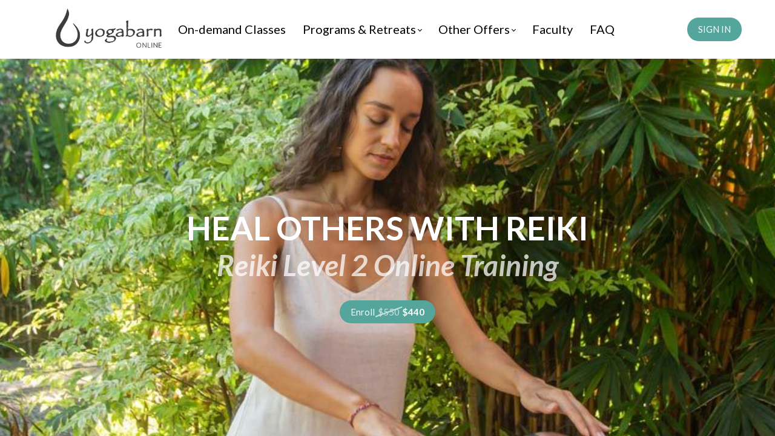

--- FILE ---
content_type: text/html;charset=UTF-8
request_url: https://www.yogabarnonline.com/course/reiki-level-2-online-program
body_size: 67646
content:

<!DOCTYPE html>
<html lang="en">
    <head>
        
    <title>Reiki Level 2 Online Training </title>


     <meta charset="UTF-8"> 
     <meta name="viewport" content="width=device-width, initial-scale=1"> 
     <meta name="description" content="Join Melani Koch in her new online REIKI LEVEL 2 training and become a certified Reiki healer! Includes live zoom sessions."> 
     <meta name="keywords" content="program, healing"> 
     <meta name="author" content="Yoga Barn Online"> 
     <meta name="twitter:card" content="summary_large_image"> 
     <meta name="twitter:site" content="@"> 
     <meta name="twitter:title" content="Reiki Level 2 Online Training "> 
     <meta name="twitter:description" content="Join Melani Koch in her new online REIKI LEVEL 2 training and become a certified Reiki healer! Includes live zoom sessions."> 
     <meta name="twitter:image" content="https://lwfiles.mycourse.app/theyogabarn-public/67096b01d4793cd65794ad53bd7d177c.jpeg"> 
     <meta property="og:url" content="https://www.yogabarnonline.com/course/reiki-level-2-online-program"> 
     <meta property="og:type" content="product"> 
     <meta property="og:title" content="Reiki Level 2 Online Training "> 
     <meta property="og:image" content="https://lwfiles.mycourse.app/theyogabarn-public/67096b01d4793cd65794ad53bd7d177c.jpeg"> 
     <meta property="og:description" content="Join Melani Koch in her new online REIKI LEVEL 2 training and become a certified Reiki healer! Includes live zoom sessions."> 
     <meta property="og:site_name" content="Yoga Barn Online"> 
     <meta property="article:publisher" content="https://facebook.com/theyogabarn"> 
     <meta name="twitter:label1" content="Price"> 
     <meta name="twitter:data1" content="$440"> 
     <meta property="product:price:amount" content="440"> 
     <meta property="product:price:currency" content="USD"> 
     <meta property="product:sale_price:amount" content="440"> 
     <meta property="product:sale_price:currency" content="USD"> 
     <meta property="product:original_price:amount" content="550"> 
     <meta property="product:original_price:currency" content="USD"> 
     <meta name="csrf-token" content="50e9184ca8c907b420b6e67e239e28e92c18deb663a509d677f340d027d31161"> 

    <link rel="canonical" href="https://www.yogabarnonline.com/course/reiki-level-2-online-program"/>
		<link rel="icon" type="image/png" href="https://lwfiles.mycourse.app/theyogabarn-public/9a8594cf9df995d8538ecabd47d45072.png">
		<link rel="apple-touch-icon" type="image/png" href="https://lwfiles.mycourse.app/theyogabarn-public/9a8594cf9df995d8538ecabd47d45072.png">
		<script type='text/javascript'>var me=false;var environment='production';var imagePath='https://cdn.mycourse.app/v3.74.2';var server='//www.yogabarnonline.com/api/';var fileServer='https://api.us-e1.learnworlds.com/';var api='https://api.us-e1.learnworlds.com/';var lw_client='5ed49f56fc128d1187739fe2';var serverImg='https://lwfiles.mycourse.app/theyogabarn-public/';var subscriptionMode=false;var paymentsURL='https://www.yogabarnonline.com/payment?product_id=';var clientURL='//www.yogabarnonline.com';var SITENAME='Yoga Barn Online';var WHITELABEL=false;var WHITELABEL_SETTINGS='{"learn_more_admin_disabled":false,"learn_more_others_disabled":false}';var BILLING='C';var SITE_AFFILIATES={"active":true,"commissionRate":20,"cookieExpiration":30,"maturation":30,"selfRegister":false,"displayAffiliateCustomers":false,"displayAffiliateLeads":false,"products":[{"id":"*ALL_SUBSCRIPTIONS*","titleId":"*ALL_SUBSCRIPTIONS*"},{"id":"*","titleId":"*"},{"id":"*ALL_COURSES*","titleId":"*ALL_COURSES*"},{"id":"*ALL_BUNDLES*","titleId":"*ALL_BUNDLES*"}],"paymentMethods":["paypal","other"],"agreement":"","minAffiliateCommissionStatus":"mature","afterLoginNavigation":{"type":"dashboard","url":"","page":{"title":"Home","slug":"home"}}};var LWSettings={"deactive_components":{"ebook":false},"components_settings":{"dailynews":{"categories":false},"posts":{"tips":false,"livecode":false}}};var LWClient={"promotions":true,"bundles":true,"integrations":true,"advanced_integrations":true,"financial_gateways":true,"theming":true,"pages_templates":true,"pages_builder_starter":true,"course_unit_navigation_sequential":true,"pages_builder":true,"instructors":5,"affiliates":true,"question_bank":true,"certifications":true,"import_assessment_from_xls":true,"advanced_analytics":true,"free_courses":true,"private_courses":true,"private_enroll":true,"interactive_video":true,"gamification":true,"includes":true,"admins":true,"ebooks":true,"social":true,"multilanguage":true,"subscriptions":true,"videouploader":true,"thank_you_page":true,"after_purchase_partial_settings":true,"video_subtitles":true,"video_skin":true,"video_elements_basic":true,"video_thumbnail":true,"video_on_click_actions":true,"video_on_show_actions":true,"integration_zoom":true,"integration_webex":true,"integration_google_meet":true,"integration_teams":true,"integration_calendly":true,"scorm":10,"graded_scorm":true,"analytics_simple_queries":true,"mobile_app_submit":true,"file_assignment_course_unit":true,"popups":9223372036854775807,"user_login_permission":true,"site_flavor_export":true,"site_flavor_import":true,"site_templates":2,"report_scheduled_tasks_allowed":0,"import_users":true,"import_tags":true,"new_assessment_marketing_form":true,"new_assessment_file_upload":true,"user_roles_assignable_user_roles":["admin","lwAdmin","user","61bb42d5e07e202700000009"],"user_roles_total_users_for_all_custom_roles":0,"qualification":true,"mobile_analytics":true,"funnels":15,"tag_manager":true,"domain_rename":true,"mass_mails":true,"digital_credentials":true,"user_progress_matrix":true,"after_login_pages_based_on_user_tag":true,"assessments_video_response_time":40,"assessments_audio_response_time":90,"assessments_file_upload_size":20,"site_allowed_num_sso_settings":3,"referrals":true,"user_groups_max_members":0};var oauthInfo='lw_client=5ed49f56fc128d1187739fe2&access_token=';var assetsPath='https://cdn.mycourse.app/v3.74.2/_cdnAssets';var PAGES_IN_TOPBAR=[];var currencySymbol='$';var currencyCode='USD';var currencySymbolPosition='LEFT_SIGN_NO_SPACE';var currencyDecimalsSeparator='.';var currencyThousandsSeparator=',';var currencyDecimalsNum='2';var currencyUseVedic=false;var SOCIAL_LOGINS=["facebook","google","apple"];var ACTIVE_SSO_CONNECTIONS=[];var LW_AUTH_ENABLED=true;var SCHOOL_LOGO='eb7cd28f7eb3dda337ae7225cadf00f0.png';var LOGIN_FORM_TEMPLATE='loginForm2';var LOGIN_FORM_IMAGE='';var LWPackage='pro';var GATEWAYS=["stripe"];var COURSE_CONTINUE_SETTING='path-player';var MOBILE_SETTINGS={"mobile_logo":"","mobile_site_name":"","mobile_landing_page":null,"mobile_description":"Login to start learning","mobile_social_facebook_text":"Sign in with Facebook","mobile_social_twitter_text":"Sign in with Twitter","mobile_social_linkedin_text":"Sign in with Linkedin","mobile_social_google_text":"Sign in with Google","disabled_signup_alert_title":"Registration Disabled","disabled_signup_alert_text":"Please visit the school page from your browser in order to register and then use the app to access your courses.","disabled_signup_label_translation":"Registration is unavailable while using the app","mobile_signup":false,"mobile_social_display":false,"mobile_display_free_courses":false,"mobile_display_paid_courses":false,"mobile_allow_purchase":false};var DP_SETTINGS={"type":"euonly","cookies":false,"marketing":false,"email":false,"deletion_request":false};var WEGLOT_ACTIVE=false;var DP_EU=false;var SITE_DISABLE_SIGNUP=false;var SITE_TRIGGER_USER_SIGNUP_ELIGIBILITY_CHECK=false;var ACTIVE_SITE_TEMPLATE='601a4fa1fc128d5d40342494';var SITE_SOCIAL_FACEBOOK='https://facebook.com/theyogabarn';var SITE_SOCIAL_TWITTER='';var SITE_SOCIAL_INSTAGRAM='https://www.instagram.com/theyogabarn/';var SITE_SOCIAL_YOUTUBE='https://www.youtube.com/c/TheYogaBarnBali/';var SITE_SOCIAL_LINKEDIN='';var SITE_SOCIAL_PINTEREST='';var SITE_DISABLED_APPS=["dailynews","workpad","people","profile"];var USER_CUSTOM_FIELDS=[];var USER_SIGNUP_FIELDS=[{"active":true,"required":true,"type":"text","name":"username","order":"10","translationKey":"common.sign_up_what_name","placeholderTranslationKey":"common.sign_up_name"},{"active":true,"required":true,"type":"email","name":"email","order":"20","translationKey":"common.sign_up_what_email","placeholderTranslationKey":"common.sign_up_email"},{"active":true,"required":true,"type":"password","name":"password","order":"30","translationKey":"common.sign_up_what_password","placeholderTranslationKey":"common.sign_up_password"},{"active":true,"required":true,"type":"text","name":"country","order":"60","translationKey":"common.sign_up_what_country","placeholderTranslationKey":"common.sign_up_country"},{"active":true,"required":false,"type":"text","name":"company","order":"90","translationKey":"common.sign_up_what_company","placeholderTranslationKey":"common.sign_up_company"},{"active":true,"required":true,"name":"terms","order":"170","translationKey":"common.sign_up_termsaccept","link":"\/terms","translationKeyLink":"common.sign_up_terms","type":"terms"}];var STYLES_CUSTOM_FONTS=[];var INVOICE_ADDITIONAL=false;var INVOICE_ADDITIONAL_REQUIRED=false;var INVOICE_ADDITIONAL_AUTOFILLED=true;var INVOICE_ADDITIONAL_LABEL='';var INVOICE_ADDITIONAL_TITLE='';var FINANCIAL_BILLING_INFO={"active":false,"locked":{"bf_name":{"values":{"active":true,"required":true},"disable":{"active":true,"required":true},"integrations":["stripe"]},"bf_address":{"values":{"active":true,"required":true},"disable":{"active":true,"required":true},"integrations":["stripe"]},"bf_country":{"values":{"active":true,"required":true},"disable":{"active":true,"required":true},"integrations":["stripe"]},"bf_postalcode":{"values":{"active":true,"required":true},"disable":{"active":true,"required":true},"integrations":["stripe"]},"bf_city":{"values":{"active":true},"disable":{"active":true},"integrations":["stripe"]},"bf_brazilian_tax_id":{"values":{"active":true},"disable":{"active":true},"integrations":["stripe"]},"bf_brazilian_states":{"values":{"active":true},"disable":{"active":true},"integrations":["stripe"]}},"standard_enabled":true,"standard":[{"active":true,"required":true,"name":"Name","signup_name":null,"type":"text","key":"bf_name","icon_id":"nameIcon","icon_class":"","user_value":null,"placeholder":null,"enable_validation":false,"constraint_rule":"custom","validation_regex":"\/\/","validation_fail_message":"","checkbox_label":null,"isFullWidth":false},{"active":true,"required":true,"name":"Address","signup_name":null,"type":"text","key":"bf_address","icon_id":"nameIcon","icon_class":"","user_value":null,"placeholder":null,"enable_validation":false,"constraint_rule":"custom","validation_regex":"\/\/","validation_fail_message":"","checkbox_label":null,"isFullWidth":false},{"active":true,"required":false,"name":"City","signup_name":null,"type":"text","key":"bf_city","icon_id":"nameIcon","icon_class":"","user_value":null,"placeholder":null,"enable_validation":false,"constraint_rule":"custom","validation_regex":"\/\/","validation_fail_message":"","checkbox_label":null,"isFullWidth":false},{"active":true,"required":true,"name":"Postal code","signup_name":null,"type":"text","key":"bf_postalcode","icon_id":"nameIcon","icon_class":"","user_value":null,"placeholder":null,"enable_validation":false,"constraint_rule":"custom","validation_regex":"\/\/","validation_fail_message":"","checkbox_label":null,"isFullWidth":false},{"active":true,"required":true,"name":"Country","signup_name":null,"type":"dropdown","key":"bf_country","icon_id":"nameIcon","icon_class":"","user_value":null,"placeholder":null,"enable_validation":false,"constraint_rule":"custom","validation_regex":"\/\/","validation_fail_message":"","checkbox_label":null,"isFullWidth":false,"options":[{"field_name":"Afghanistan","field_value":"AF"},{"field_name":"\u00c5land Islands","field_value":"AX"},{"field_name":"Albania","field_value":"AL"},{"field_name":"Algeria","field_value":"DZ"},{"field_name":"American Samoa","field_value":"AS"},{"field_name":"Andorra","field_value":"AD"},{"field_name":"Angola","field_value":"AO"},{"field_name":"Anguilla","field_value":"AI"},{"field_name":"Antarctica","field_value":"AQ"},{"field_name":"Antigua and Barbuda","field_value":"AG"},{"field_name":"Argentina","field_value":"AR"},{"field_name":"Armenia","field_value":"AM"},{"field_name":"Aruba","field_value":"AW"},{"field_name":"Australia","field_value":"AU"},{"field_name":"Austria","field_value":"AT"},{"field_name":"Azerbaijan","field_value":"AZ"},{"field_name":"Bahamas","field_value":"BS"},{"field_name":"Bahrain","field_value":"BH"},{"field_name":"Bangladesh","field_value":"BD"},{"field_name":"Barbados","field_value":"BB"},{"field_name":"Belarus","field_value":"BY"},{"field_name":"Belgium","field_value":"BE"},{"field_name":"Belize","field_value":"BZ"},{"field_name":"Benin","field_value":"BJ"},{"field_name":"Bermuda","field_value":"BM"},{"field_name":"Bhutan","field_value":"BT"},{"field_name":"Bolivia, Plurinational State of","field_value":"BO"},{"field_name":"Bonaire, Sint Eustatius and Saba","field_value":"BQ"},{"field_name":"Bosnia and Herzegovina","field_value":"BA"},{"field_name":"Botswana","field_value":"BW"},{"field_name":"Bouvet Island","field_value":"BV"},{"field_name":"Brazil","field_value":"BR"},{"field_name":"British Indian Ocean Territory","field_value":"IO"},{"field_name":"Brunei Darussalam","field_value":"BN"},{"field_name":"Bulgaria","field_value":"BG"},{"field_name":"Burkina Faso","field_value":"BF"},{"field_name":"Burundi","field_value":"BI"},{"field_name":"Cambodia","field_value":"KH"},{"field_name":"Cameroon","field_value":"CM"},{"field_name":"Canada","field_value":"CA"},{"field_name":"Cape Verde","field_value":"CV"},{"field_name":"Cayman Islands","field_value":"KY"},{"field_name":"Central African Republic","field_value":"CF"},{"field_name":"Chad","field_value":"TD"},{"field_name":"Chile","field_value":"CL"},{"field_name":"China","field_value":"CN"},{"field_name":"Christmas Island","field_value":"CX"},{"field_name":"Cocos (Keeling) Islands","field_value":"CC"},{"field_name":"Colombia","field_value":"CO"},{"field_name":"Comoros","field_value":"KM"},{"field_name":"Congo","field_value":"CG"},{"field_name":"Congo, the Democratic Republic of the","field_value":"CD"},{"field_name":"Cook Islands","field_value":"CK"},{"field_name":"Costa Rica","field_value":"CR"},{"field_name":"C\u00f4te d'Ivoire","field_value":"CI"},{"field_name":"Croatia","field_value":"HR"},{"field_name":"Cuba","field_value":"CU"},{"field_name":"Cura\u00e7ao","field_value":"CW"},{"field_name":"Cyprus","field_value":"CY"},{"field_name":"Czech Republic","field_value":"CZ"},{"field_name":"Denmark","field_value":"DK"},{"field_name":"Djibouti","field_value":"DJ"},{"field_name":"Dominica","field_value":"DM"},{"field_name":"Dominican Republic","field_value":"DO"},{"field_name":"Ecuador","field_value":"EC"},{"field_name":"Egypt","field_value":"EG"},{"field_name":"El Salvador","field_value":"SV"},{"field_name":"Equatorial Guinea","field_value":"GQ"},{"field_name":"Eritrea","field_value":"ER"},{"field_name":"Estonia","field_value":"EE"},{"field_name":"Ethiopia","field_value":"ET"},{"field_name":"Falkland Islands (Malvinas)","field_value":"FK"},{"field_name":"Faroe Islands","field_value":"FO"},{"field_name":"Fiji","field_value":"FJ"},{"field_name":"Finland","field_value":"FI"},{"field_name":"France","field_value":"FR"},{"field_name":"French Guiana","field_value":"GF"},{"field_name":"French Polynesia","field_value":"PF"},{"field_name":"French Southern Territories","field_value":"TF"},{"field_name":"Gabon","field_value":"GA"},{"field_name":"Gambia","field_value":"GM"},{"field_name":"Georgia","field_value":"GE"},{"field_name":"Germany","field_value":"DE"},{"field_name":"Ghana","field_value":"GH"},{"field_name":"Gibraltar","field_value":"GI"},{"field_name":"Greece","field_value":"GR"},{"field_name":"Greenland","field_value":"GL"},{"field_name":"Grenada","field_value":"GD"},{"field_name":"Guadeloupe","field_value":"GP"},{"field_name":"Guam","field_value":"GU"},{"field_name":"Guatemala","field_value":"GT"},{"field_name":"Guernsey","field_value":"GG"},{"field_name":"Guinea","field_value":"GN"},{"field_name":"Guinea-Bissau","field_value":"GW"},{"field_name":"Guyana","field_value":"GY"},{"field_name":"Haiti","field_value":"HT"},{"field_name":"Heard Island and McDonald Islands","field_value":"HM"},{"field_name":"Holy See (Vatican City State)","field_value":"VA"},{"field_name":"Honduras","field_value":"HN"},{"field_name":"Hong Kong","field_value":"HK"},{"field_name":"Hungary","field_value":"HU"},{"field_name":"Iceland","field_value":"IS"},{"field_name":"India","field_value":"IN"},{"field_name":"Indonesia","field_value":"ID"},{"field_name":"Iran, Islamic Republic of","field_value":"IR"},{"field_name":"Iraq","field_value":"IQ"},{"field_name":"Ireland","field_value":"IE"},{"field_name":"Isle of Man","field_value":"IM"},{"field_name":"Israel","field_value":"IL"},{"field_name":"Italy","field_value":"IT"},{"field_name":"Jamaica","field_value":"JM"},{"field_name":"Japan","field_value":"JP"},{"field_name":"Jersey","field_value":"JE"},{"field_name":"Jordan","field_value":"JO"},{"field_name":"Kazakhstan","field_value":"KZ"},{"field_name":"Kenya","field_value":"KE"},{"field_name":"Kiribati","field_value":"KI"},{"field_name":"Korea, Democratic People's Republic of","field_value":"KP"},{"field_name":"Korea, Republic of","field_value":"KR"},{"field_name":"Kuwait","field_value":"KW"},{"field_name":"Kyrgyzstan","field_value":"KG"},{"field_name":"Lao People's Democratic Republic","field_value":"LA"},{"field_name":"Latvia","field_value":"LV"},{"field_name":"Lebanon","field_value":"LB"},{"field_name":"Lesotho","field_value":"LS"},{"field_name":"Liberia","field_value":"LR"},{"field_name":"Libya","field_value":"LY"},{"field_name":"Liechtenstein","field_value":"LI"},{"field_name":"Lithuania","field_value":"LT"},{"field_name":"Luxembourg","field_value":"LU"},{"field_name":"Macao","field_value":"MO"},{"field_name":"Macedonia, the former Yugoslav Republic of","field_value":"MK"},{"field_name":"Madagascar","field_value":"MG"},{"field_name":"Malawi","field_value":"MW"},{"field_name":"Malaysia","field_value":"MY"},{"field_name":"Maldives","field_value":"MV"},{"field_name":"Mali","field_value":"ML"},{"field_name":"Malta","field_value":"MT"},{"field_name":"Marshall Islands","field_value":"MH"},{"field_name":"Martinique","field_value":"MQ"},{"field_name":"Mauritania","field_value":"MR"},{"field_name":"Mauritius","field_value":"MU"},{"field_name":"Mayotte","field_value":"YT"},{"field_name":"Mexico","field_value":"MX"},{"field_name":"Micronesia, Federated States of","field_value":"FM"},{"field_name":"Moldova, Republic of","field_value":"MD"},{"field_name":"Monaco","field_value":"MC"},{"field_name":"Mongolia","field_value":"MN"},{"field_name":"Montenegro","field_value":"ME"},{"field_name":"Montserrat","field_value":"MS"},{"field_name":"Morocco","field_value":"MA"},{"field_name":"Mozambique","field_value":"MZ"},{"field_name":"Myanmar","field_value":"MM"},{"field_name":"Namibia","field_value":"NA"},{"field_name":"Nauru","field_value":"NR"},{"field_name":"Nepal","field_value":"NP"},{"field_name":"Netherlands","field_value":"NL"},{"field_name":"New Caledonia","field_value":"NC"},{"field_name":"New Zealand","field_value":"NZ"},{"field_name":"Nicaragua","field_value":"NI"},{"field_name":"Niger","field_value":"NE"},{"field_name":"Nigeria","field_value":"NG"},{"field_name":"Niue","field_value":"NU"},{"field_name":"Norfolk Island","field_value":"NF"},{"field_name":"Northern Mariana Islands","field_value":"MP"},{"field_name":"Norway","field_value":"NO"},{"field_name":"Oman","field_value":"OM"},{"field_name":"Pakistan","field_value":"PK"},{"field_name":"Palau","field_value":"PW"},{"field_name":"Palestinian Territory, Occupied","field_value":"PS"},{"field_name":"Panama","field_value":"PA"},{"field_name":"Papua New Guinea","field_value":"PG"},{"field_name":"Paraguay","field_value":"PY"},{"field_name":"Peru","field_value":"PE"},{"field_name":"Philippines","field_value":"PH"},{"field_name":"Pitcairn","field_value":"PN"},{"field_name":"Poland","field_value":"PL"},{"field_name":"Portugal","field_value":"PT"},{"field_name":"Puerto Rico","field_value":"PR"},{"field_name":"Qatar","field_value":"QA"},{"field_name":"R\u00e9union","field_value":"RE"},{"field_name":"Romania","field_value":"RO"},{"field_name":"Russian Federation","field_value":"RU"},{"field_name":"Rwanda","field_value":"RW"},{"field_name":"Saint Barth\u00e9lemy","field_value":"BL"},{"field_name":"Saint Helena, Ascension and Tristan da Cunha","field_value":"SH"},{"field_name":"Saint Kitts and Nevis","field_value":"KN"},{"field_name":"Saint Lucia","field_value":"LC"},{"field_name":"Saint Martin (French part)","field_value":"MF"},{"field_name":"Saint Pierre and Miquelon","field_value":"PM"},{"field_name":"Saint Vincent and the Grenadines","field_value":"VC"},{"field_name":"Samoa","field_value":"WS"},{"field_name":"San Marino","field_value":"SM"},{"field_name":"Sao Tome and Principe","field_value":"ST"},{"field_name":"Saudi Arabia","field_value":"SA"},{"field_name":"Senegal","field_value":"SN"},{"field_name":"Serbia","field_value":"RS"},{"field_name":"Seychelles","field_value":"SC"},{"field_name":"Sierra Leone","field_value":"SL"},{"field_name":"Singapore","field_value":"SG"},{"field_name":"Sint Maarten (Dutch part)","field_value":"SX"},{"field_name":"Slovakia","field_value":"SK"},{"field_name":"Slovenia","field_value":"SI"},{"field_name":"Solomon Islands","field_value":"SB"},{"field_name":"Somalia","field_value":"SO"},{"field_name":"South Africa","field_value":"ZA"},{"field_name":"South Georgia and the South Sandwich Islands","field_value":"GS"},{"field_name":"South Sudan","field_value":"SS"},{"field_name":"Spain","field_value":"ES"},{"field_name":"Sri Lanka","field_value":"LK"},{"field_name":"Sudan","field_value":"SD"},{"field_name":"Suriname","field_value":"SR"},{"field_name":"Svalbard and Jan Mayen","field_value":"SJ"},{"field_name":"Swaziland","field_value":"SZ"},{"field_name":"Sweden","field_value":"SE"},{"field_name":"Switzerland","field_value":"CH"},{"field_name":"Syrian Arab Republic","field_value":"SY"},{"field_name":"Taiwan","field_value":"TW"},{"field_name":"Tajikistan","field_value":"TJ"},{"field_name":"Tanzania, United Republic of","field_value":"TZ"},{"field_name":"Thailand","field_value":"TH"},{"field_name":"Timor-Leste","field_value":"TL"},{"field_name":"Togo","field_value":"TG"},{"field_name":"Tokelau","field_value":"TK"},{"field_name":"Tonga","field_value":"TO"},{"field_name":"Trinidad and Tobago","field_value":"TT"},{"field_name":"Tunisia","field_value":"TN"},{"field_name":"Turkey","field_value":"TR"},{"field_name":"Turkmenistan","field_value":"TM"},{"field_name":"Turks and Caicos Islands","field_value":"TC"},{"field_name":"Tuvalu","field_value":"TV"},{"field_name":"Uganda","field_value":"UG"},{"field_name":"Ukraine","field_value":"UA"},{"field_name":"United Arab Emirates","field_value":"AE"},{"field_name":"United Kingdom","field_value":"GB"},{"field_name":"United States","field_value":"US"},{"field_name":"United States Minor Outlying Islands","field_value":"UM"},{"field_name":"Uruguay","field_value":"UY"},{"field_name":"Uzbekistan","field_value":"UZ"},{"field_name":"Vanuatu","field_value":"VU"},{"field_name":"Venezuela, Bolivarian Republic of","field_value":"VE"},{"field_name":"Viet Nam","field_value":"VN"},{"field_name":"Virgin Islands, British","field_value":"VG"},{"field_name":"Virgin Islands, U.S.","field_value":"VI"},{"field_name":"Wallis and Futuna","field_value":"WF"},{"field_name":"Western Sahara","field_value":"EH"},{"field_name":"Yemen","field_value":"YE"},{"field_name":"Zambia","field_value":"ZM"},{"field_name":"Zimbabwe","field_value":"ZW"}]},{"active":true,"required":false,"name":"Business TAX ID","signup_name":null,"type":"text","key":"bf_taxid","icon_id":"nameIcon","icon_class":"","user_value":null,"placeholder":null,"enable_validation":false,"constraint_rule":"custom","validation_regex":"\/\/","validation_fail_message":"","checkbox_label":null,"isFullWidth":false}],"boleto":[{"active":true,"required":false,"name":"Brazilian Tax ID","signup_name":null,"type":"text","key":"bf_brazilian_tax_id","icon_id":"nameIcon","icon_class":"","user_value":null,"placeholder":null,"enable_validation":true,"constraint_rule":"custom","validation_regex":"\/^([0-9]{3}|[0-9]{2}).[0-9]{3}.[0-9]{3}([-][0-9]{2}|(\/([0-9]{4}\\-([0-9]{2}))))$\/","validation_fail_message":"Invalid Tax id format. Example 000.000.000-00 or 00.000.000\/0000-00","checkbox_label":null,"isFullWidth":false},{"active":true,"required":false,"name":"Brazilian State","signup_name":null,"type":"dropdown","key":"bf_brazilian_states","icon_id":"nameIcon","icon_class":"","user_value":null,"placeholder":null,"enable_validation":false,"constraint_rule":"custom","validation_regex":"\/\/","validation_fail_message":"","checkbox_label":null,"isFullWidth":false,"options":[{"field_name":"Acre","field_value":"AC"},{"field_name":"Alagoas","field_value":"AL"},{"field_name":"Amap\u00e1","field_value":"AP"},{"field_name":"Amazonas","field_value":"AM"},{"field_name":"Bahia","field_value":"BA"},{"field_name":"Cear\u00e1","field_value":"CE"},{"field_name":"Distrito Federal","field_value":"DF"},{"field_name":"Esp\u00edrito Santo","field_value":"ES"},{"field_name":"Goi\u00e1s","field_value":"GO"},{"field_name":"Maranh\u00e3o","field_value":"MA"},{"field_name":"Mato Grosso","field_value":"MT"},{"field_name":"Mato Grosso do Sul","field_value":"MS"},{"field_name":"Minas Gerais","field_value":"MG"},{"field_name":"Par\u00e1","field_value":"PA"},{"field_name":"Para\u00edba","field_value":"PB"},{"field_name":"Paran\u00e1","field_value":"PR"},{"field_name":"Pernambuco","field_value":"PE"},{"field_name":"Piau\u00ed","field_value":"PI"},{"field_name":"Rio de Janeiro","field_value":"RJ"},{"field_name":"Rio Grande do Norte","field_value":"RN"},{"field_name":"Rio Grande do Sul","field_value":"RS"},{"field_name":"Rond\u00f4nia","field_value":"RO"},{"field_name":"Roraima","field_value":"RR"},{"field_name":"Santa Catarina","field_value":"SC"},{"field_name":"S\u00e3o Paulo","field_value":"SP"},{"field_name":"Sergipe","field_value":"SE"},{"field_name":"Tocantins","field_value":"TO"}]}],"boleto_enabled":false,"fields":[]};var TAX_SERVICE={"name":"","enabled":null,"has_billing_details":false,"has_checkout_tax_analysis":false,"has_stripe_tax_rates":false,"has_invoice_preview":false,"has_business_tax_validation":false,"throws_errors":false};var STRIPE_ACCOUNT_COUNTRY='US';var STRIPE_CONNECT_ACCOUNT_ID='acct_1GsGvZGuFeQALoh5';var ACTIVE_STRIPE_SOURCE_PAYMENT_METHODS=[];var FINANCIAL_STRIPE_BILLING_ADDRESS=false;var FINANCIAL_STRIPE_DISABLE_LINK=false;var FINANCIAL_STRIPE_VAT=false;var FINANCIAL_TERMS=true;var SCHOOL_SUPPORT={"teacher":null,"tech":null};var currentSiteTemplateStyles={"typography":{"*":{"fontFamily":"Barlow"},"learnworlds-heading-large":{"fontFamily":"Lato","fontWeight":"bold","fontSize":54,"letterSpacing":"0","lineHeight":1.2,"textTransform":"none"},"learnworlds-heading-normal":{"fontFamily":"Lato","fontWeight":"bold","fontSize":48,"letterSpacing":"0","lineHeight":1.2,"textTransform":"none"},"learnworlds-heading-small":{"fontFamily":"Lato","fontWeight":"bold","fontSize":38,"letterSpacing":"0","lineHeight":1.2,"textTransform":"none"},"learnworlds-subheading-large":{"fontFamily":"Lato","fontWeight":"bold","fontSize":48,"letterSpacing":"0","lineHeight":1.2,"textTransform":"none"},"learnworlds-subheading-normal":{"fontFamily":"Lato","fontWeight":"bold","fontSize":38,"letterSpacing":"0","lineHeight":1.3,"textTransform":"none"},"learnworlds-subheading-small":{"fontFamily":"Lato","fontWeight":"bold","fontSize":23,"letterSpacing":"0","lineHeight":1.3,"textTransform":"none"},"learnworlds-heading3-large":{"fontFamily":"Lato","fontWeight":"bold","fontSize":38,"letterSpacing":"0","lineHeight":1.3,"textTransform":"none"},"learnworlds-heading3-normal":{"fontFamily":"Lato","fontWeight":"bold","fontSize":23,"letterSpacing":"0","lineHeight":1.3,"textTransform":"none"},"learnworlds-heading3-small":{"fontFamily":"Lato","fontWeight":"bold","fontSize":17,"letterSpacing":"0","lineHeight":1.3,"textTransform":"none"},"learnworlds-heading4-large":{"fontFamily":"Lato","fontWeight":"bold","fontSize":23,"letterSpacing":"0","lineHeight":1.3,"textTransform":"none"},"learnworlds-heading4-normal":{"fontFamily":"Lato","fontWeight":"bold","fontSize":17,"letterSpacing":"0","lineHeight":1.4,"textTransform":"none"},"learnworlds-heading4-small":{"fontFamily":"Lato","fontWeight":"bold","fontSize":14,"letterSpacing":"0","lineHeight":1.4,"textTransform":"none"},"learnworlds-main-text-huge":{"fontFamily":"Lato","fontSize":32,"fontWeight":"300","letterSpacing":"0","lineHeight":1.2,"textTransform":"none"},"learnworlds-main-text-very-large":{"fontFamily":"Lato","fontSize":26,"fontWeight":"normal","letterSpacing":"0","lineHeight":1.3,"textTransform":"none"},"learnworlds-main-text-large":{"fontFamily":"Lato","fontWeight":"normal","fontSize":25,"letterSpacing":"0","lineHeight":"1.7","textTransform":"none"},"learnworlds-main-text-normal":{"fontFamily":"Lato","fontWeight":"normal","fontSize":20,"letterSpacing":"0","lineHeight":1.55,"textTransform":"none"},"learnworlds-main-text-small":{"fontFamily":"Lato","fontSize":17,"fontWeight":"normal","letterSpacing":"0","lineHeight":1.55,"textTransform":"none"},"learnworlds-main-text-very-small":{"fontFamily":"Lato","fontSize":13,"fontWeight":"normal","letterSpacing":"0","lineHeight":1.55,"textTransform":"none"},"learnworlds-main-text-tiny":{"fontFamily":"Lato","fontSize":10,"fontWeight":"normal","letterSpacing":"0","lineHeight":1.55,"textTransform":"none"},"learnworlds-overline-text":{"fontFamily":"Lato","fontWeight":"normal","fontSize":20,"letterSpacing":"0.1","lineHeight":"1.55","textTransform":"none"},"learnworlds-quote-text":{"fontFamily":"Lato","fontSize":25,"fontWeight":"normal","letterSpacing":"0","lineHeight":"1.55","textTransform":"none"},"learnworlds-size-small":{"paddingBottom":40,"paddingTop":40},"learnworlds-size-normal":{"paddingBottom":80,"paddingTop":80},"learnworlds-size-large":{"paddingBottom":120,"paddingTop":120},"learnworlds-size-extra-large":{"paddingBottom":160,"paddingTop":160}},"input":{"learnworlds-button-large":{"fontFamily":"Lato","fontWeight":"normal","fontSize":17,"letterSpacing":"0","textTransform":"none","borderRadius":28,"paddingTop":8,"paddingRight":20,"paddingBottom":8,"paddingLeft":20},"learnworlds-button-normal":{"fontFamily":"Lato","fontWeight":"normal","fontSize":15,"letterSpacing":"0","textTransform":"none","borderRadius":28,"paddingTop":8,"paddingRight":16,"paddingBottom":8,"paddingLeft":16},"learnworlds-button-small":{"fontFamily":"Lato","fontWeight":"normal","fontSize":14,"letterSpacing":"0","textTransform":"none","borderRadius":28,"paddingTop":7,"paddingRight":16,"paddingBottom":7,"paddingLeft":16},"learnworlds-input-large":{"fontFamily":"Lato","fontSize":17,"lineHeight":"1","fontWeight":"normal","letterSpacing":"0","textTransform":"none","paddingTop":8,"paddingRight":20,"paddingBottom":8,"paddingLeft":20,"borderRadius":28},"learnworlds-input-normal":{"fontFamily":"Lato","fontSize":15,"lineHeight":"1","fontWeight":"normal","letterSpacing":"0","textTransform":"none","paddingTop":8,"paddingRight":16,"paddingBottom":8,"paddingLeft":16,"borderRadius":28},"learnworlds-input-small":{"fontFamily":"Lato","fontSize":14,"lineHeight":"1","fontWeight":"normal","letterSpacing":"0","textTransform":"none","paddingTop":7,"paddingRight":16,"paddingBottom":7,"paddingLeft":16,"borderRadius":28}},"colors":{"lw-brand-bg":{"color":"#6E6D71","textType":"light","lessVars":{"brand-color":"#6E6D71","text-over-brandbg-color":"@light-text-color"}},"lw-dark-bg":{"color":"#595959","textType":"light","lessVars":{"dark-bg-color":"#595959","text-over-darkbg-color":"@light-text-color"}},"lw-light-bg":{"color":"#E6E6E6","textType":"dark","lessVars":{"light-bg-color":"#E6E6E6","text-over-lightbg-color":"@dark-text-color"}},"lw-brand-accent1-bg":{"color":"#54A59C","textType":"light","lessVars":{"brand-accent1-color":"#54A59C","text-over-brandaccent1bg-color":"@light-text-color"}},"lw-brand-accent2-bg":{"color":"#54A59C","textType":"light","lessVars":{"brand-accent2-color":"#54A59C","text-over-brandaccent2bg-color":"@light-text-color"}},"lw-light-text":{"color":"#FFFFFF","lessVars":{"lw-light-text":"#ffffff","light-text-color":"#FFFFFF"}},"lw-dark-text":{"color":"#000000","lessVars":{"lw-dark-text":"#18364A","dark-text-color":"#000000"}},"lw-body-bg":{"color":"#FFFFFF","textType":"dark","lessVars":{"body-bg":"#ffffff","body-bg-color":"#FFFFFF","text-over-bodybg-color":"@dark-text-color"}},"lw-link-text":{"color":"#54A59C","lessVars":{"link-text-color":"#54A59C"}}},"fonts":["Lato","Lato"]};var admins_commission=false;var assessments_video_response_time=40;var assessments_audio_response_time=90;var assessments_file_upload_size=20;var COMPANION_URL='https://medialibrary.mycourse.app';var dateFormat={"short":"DD MMM YYYY","shortWithTime":"DD MMM YYYY HH:mm","long":"D MMMM, YYYY","longWithTime":"D MMMM, YYYY HH:mm"};var site_enable_contextual_cookies=false;var SITE_PASSWORD_SETTINGS={"has_unmask_enabled":false,"has_confirm_enabled":false,"minimum_characters":"6","maximum_characters":"50","check_uppercase":false,"check_lowercase":false,"check_digit":false,"check_special_chars":false};var userImpersonation=false;var activeSiteTemplate='601a4fa1fc128d5d40342494';</script>
		<script type='text/javascript'>var pageState={"id":"601a55a9fc128d71d35f5f90","slug":"reiki-level-2-online-program","pageSource":"reiki-level-2-online-program","sections":{"section_1626713233935_3104":{"sectionType":"section","sectionId":"section_1626713233935_3104","styles":{"desktop":{"#section_1626713233935_3104 __DOT__on-bottom":{"height":"80px","fill":"rgba(111, 110, 114, 0.7)"},"#section_1626713233935_3104":{"paddingBottom":"30px"}}},"anchor":"","videoMediaData":{"params":{"autoplay":true,"mute":true,"loop":false,"popup":false}},"embedMediaData":null,"imageMediaData":{"title":"reiki-level-2-online-training","tags":[],"width":1200,"height":450,"size":147,"name":"\/146a2a156b2a7f7bf36c77f3be2ac88f.jpeg","access":"public","created":1626684667.896316,"modified":1626684667.896316,"id":"60f53cfbfc128d050d0d64b3","link":"https:\/\/lwfiles.mycourse.app\/theyogabarn-public\/146a2a156b2a7f7bf36c77f3be2ac88f.jpeg","link_small":"https:\/\/api-lw4.learnworlds.com\/imagefile\/https:\/\/lwfiles.mycourse.app\/theyogabarn-public\/146a2a156b2a7f7bf36c77f3be2ac88f.jpeg?client_id=5ed49f56fc128d1187739fe2&width=350&height=0","modifiedF":"2021-07-19 11:51:07"},"svgMediaData":null,"selectedMedia":"Image","version":"v1","responsiveHeightClass":{"desktop":"","tablet-portrait":"","tablet-landscape":"","smartphone-portrait":"","smartphone-landscape":""},"responsiveAlignmentClass":{"desktop":"","tablet-portrait":"","tablet-landscape":"","smartphone-portrait":"","smartphone-landscape":""},"itemVisibilitySettings":null,"itemVisibilityStartTime":null,"itemVisibilityEndTime":null},"section_1626713233935_3114":{"sectionType":"section","sectionId":"section_1626713233935_3114","styles":{"desktop":{"#section_1626713233935_3114":{"paddingTop":"10px","paddingBottom":"10px"}}},"anchor":"","videoMediaData":{"params":{"autoplay":true,"mute":true,"loop":false,"popup":false}},"embedMediaData":null,"imageMediaData":null,"svgMediaData":null,"selectedMedia":null,"version":"v1","responsiveHeightClass":{"desktop":"","tablet-portrait":"","tablet-landscape":"","smartphone-portrait":"","smartphone-landscape":""},"responsiveAlignmentClass":{"desktop":"learnworlds-align-center","tablet-portrait":"","tablet-landscape":"","smartphone-portrait":"","smartphone-landscape":""},"itemVisibilitySettings":null,"itemVisibilityStartTime":null,"itemVisibilityEndTime":null},"section_1650279550054_307":{"sectionType":"section","sectionId":"section_1650279550054_307","styles":{"desktop":{"#section_1650279550054_307 __DOT__on-top":{"height":"100px"},"#section_1650279550054_307":{"backgroundColor":"#0f464b","paddingTop":"80px"}}},"anchor":"","videoMediaData":{"params":{"autoplay":true,"mute":true,"loop":false,"popup":false}},"embedMediaData":null,"imageMediaData":null,"svgMediaData":null,"selectedMedia":null,"version":"v1","responsiveHeightClass":{"desktop":"","tablet-portrait":"","tablet-landscape":"","smartphone-portrait":"","smartphone-landscape":""},"responsiveAlignmentClass":{"desktop":"","tablet-portrait":"","tablet-landscape":"","smartphone-portrait":"","smartphone-landscape":""},"itemVisibilitySettings":null,"itemVisibilityStartTime":null,"itemVisibilityEndTime":null},"section_1626713233935_3138":{"sectionType":"section","sectionId":"section_1626713233935_3138","styles":{"desktop":{"#section_1626713233935_3138":{"paddingBottom":"0px"}}},"anchor":"","videoMediaData":{"params":{"autoplay":true,"mute":true,"loop":false,"popup":false}},"embedMediaData":null,"imageMediaData":null,"svgMediaData":null,"selectedMedia":null,"version":"v1","responsiveHeightClass":{"desktop":"","tablet-portrait":"","tablet-landscape":"","smartphone-portrait":"","smartphone-landscape":""},"responsiveAlignmentClass":{"desktop":"learnworlds-align-center","tablet-portrait":"","tablet-landscape":"","smartphone-portrait":"","smartphone-landscape":""},"itemVisibilitySettings":null,"itemVisibilityStartTime":null,"itemVisibilityEndTime":null},"section_1626713233936_3238":{"sectionType":"section","sectionId":"section_1626713233936_3238","styles":{"desktop":{"#section_1626713233936_3238 __DOT__on-bottom":{"height":"148px"},"#section_1626713233936_3238":{"paddingTop":"20px"}}},"anchor":"","videoMediaData":{"params":{"autoplay":true,"mute":true,"loop":false,"popup":false}},"embedMediaData":null,"imageMediaData":null,"svgMediaData":null,"selectedMedia":null,"version":"v1","responsiveHeightClass":{"desktop":"","tablet-portrait":"","tablet-landscape":"","smartphone-portrait":"","smartphone-landscape":""},"responsiveAlignmentClass":{"desktop":"","tablet-portrait":"","tablet-landscape":"","smartphone-portrait":"","smartphone-landscape":""},"itemVisibilitySettings":null,"itemVisibilityStartTime":null,"itemVisibilityEndTime":null},"section_1626713233936_3229":{"sectionType":"section","sectionId":"section_1626713233936_3229","styles":{"desktop":{"#section_1626713233936_3229":[]}},"anchor":"","videoMediaData":{"params":{"autoplay":true,"mute":true,"loop":false,"popup":false}},"embedMediaData":null,"imageMediaData":null,"svgMediaData":null,"selectedMedia":null,"version":"v1","responsiveHeightClass":{"desktop":"","tablet-portrait":"","tablet-landscape":"","smartphone-portrait":"","smartphone-landscape":""},"responsiveAlignmentClass":{"desktop":"","tablet-portrait":"","tablet-landscape":"","smartphone-portrait":"","smartphone-landscape":""},"itemVisibilitySettings":null,"itemVisibilityStartTime":null,"itemVisibilityEndTime":null},"section_1626713233936_3280":{"sectionType":"section","sectionId":"section_1626713233936_3280","styles":null,"anchor":"","videoMediaData":{"params":{"autoplay":true,"mute":true,"loop":false,"popup":false}},"embedMediaData":null,"imageMediaData":null,"svgMediaData":null,"selectedMedia":null,"version":"v1","responsiveHeightClass":{"desktop":"","tablet-portrait":"","tablet-landscape":"","smartphone-portrait":"","smartphone-landscape":""},"responsiveAlignmentClass":{"desktop":"","tablet-portrait":"","tablet-landscape":"","smartphone-portrait":"","smartphone-landscape":""},"itemVisibilitySettings":null,"itemVisibilityStartTime":null,"itemVisibilityEndTime":null},"section_1626713233937_3285":{"sectionType":"section","sectionId":"section_1626713233937_3285","styles":null,"anchor":"","videoMediaData":{"params":{"autoplay":true,"mute":true,"loop":false,"popup":false}},"embedMediaData":null,"imageMediaData":null,"svgMediaData":null,"selectedMedia":null,"version":"v1","responsiveHeightClass":{"desktop":"","tablet-portrait":"","tablet-landscape":"","smartphone-portrait":"","smartphone-landscape":""},"responsiveAlignmentClass":{"desktop":"","tablet-portrait":"","tablet-landscape":"","smartphone-portrait":"","smartphone-landscape":""},"itemVisibilitySettings":null,"itemVisibilityStartTime":null,"itemVisibilityEndTime":null},"section_1626713233937_3313":{"sectionType":"section","sectionId":"section_1626713233937_3313","styles":null,"anchor":"","videoMediaData":{"params":{"autoplay":true,"mute":true,"loop":false,"popup":false}},"embedMediaData":null,"imageMediaData":null,"svgMediaData":null,"selectedMedia":null,"version":"v1","responsiveHeightClass":{"desktop":"","tablet-portrait":"","tablet-landscape":"","smartphone-portrait":"","smartphone-landscape":""},"responsiveAlignmentClass":{"desktop":"","tablet-portrait":"","tablet-landscape":"","smartphone-portrait":"","smartphone-landscape":""},"itemVisibilitySettings":null,"itemVisibilityStartTime":null,"itemVisibilityEndTime":null},"section_1626713233935_3162":{"sectionType":"section","sectionId":"section_1626713233935_3162","styles":{"desktop":{"#section_1626713233935_3162":{"paddingTop":"80px"}}},"anchor":"","videoMediaData":{"params":{"autoplay":true,"mute":true,"loop":false,"popup":false}},"embedMediaData":null,"imageMediaData":null,"svgMediaData":null,"selectedMedia":null,"version":"v1","responsiveHeightClass":{"desktop":"","tablet-portrait":"","tablet-landscape":"","smartphone-portrait":"","smartphone-landscape":""},"responsiveAlignmentClass":{"desktop":"","tablet-portrait":"","tablet-landscape":"","smartphone-portrait":"","smartphone-landscape":""},"itemVisibilitySettings":null,"itemVisibilityStartTime":null,"itemVisibilityEndTime":null},"section_1626713233937_3318":{"sectionType":"section","sectionId":"section_1626713233937_3318","styles":null,"anchor":"","videoMediaData":{"params":{"autoplay":true,"mute":true,"loop":false,"popup":false}},"embedMediaData":null,"imageMediaData":null,"svgMediaData":null,"selectedMedia":null,"version":"v1","responsiveHeightClass":{"desktop":"","tablet-portrait":"","tablet-landscape":"","smartphone-portrait":"","smartphone-landscape":""},"responsiveAlignmentClass":{"desktop":"","tablet-portrait":"","tablet-landscape":"","smartphone-portrait":"","smartphone-landscape":""},"itemVisibilitySettings":null,"itemVisibilityStartTime":null,"itemVisibilityEndTime":null},"section_1626713233937_3322":{"sectionType":"section","sectionId":"section_1626713233937_3322","styles":null,"anchor":"","videoMediaData":{"params":{"autoplay":true,"mute":true,"loop":false,"popup":false}},"embedMediaData":null,"imageMediaData":null,"svgMediaData":null,"selectedMedia":null,"version":"v1","responsiveHeightClass":{"desktop":"","tablet-portrait":"","tablet-landscape":"","smartphone-portrait":"","smartphone-landscape":""},"responsiveAlignmentClass":{"desktop":"learnworlds-align-center","tablet-portrait":"","tablet-landscape":"","smartphone-portrait":"","smartphone-landscape":""},"itemVisibilitySettings":null,"itemVisibilityStartTime":null,"itemVisibilityEndTime":null},"section_1626713233936_3240":{"sectionType":"section","sectionId":"section_1626713233936_3240","styles":null,"anchor":"","videoMediaData":{"params":{"autoplay":true,"mute":true,"loop":false,"popup":false}},"embedMediaData":null,"imageMediaData":null,"svgMediaData":null,"selectedMedia":null,"version":"v1","responsiveHeightClass":{"desktop":"learnworlds-size-large","tablet-portrait":"","tablet-landscape":"","smartphone-portrait":"","smartphone-landscape":""},"responsiveAlignmentClass":{"desktop":"learnworlds-align-center","tablet-portrait":"","tablet-landscape":"","smartphone-portrait":"","smartphone-landscape":""},"itemVisibilitySettings":null,"itemVisibilityStartTime":null,"itemVisibilityEndTime":null},"section_1626713233936_3177":{"sectionType":"course-overview-section","sectionId":"section_1626713233936_3177","styles":{"desktop":{"#section_1626713233936_3177":[]}},"anchor":"","videoMediaData":{"params":{"autoplay":true,"mute":true,"loop":false,"popup":false}},"embedMediaData":null,"imageMediaData":null,"svgMediaData":null,"selectedMedia":null,"version":"v1","responsiveHeightClass":{"desktop":"","tablet-portrait":"","tablet-landscape":"","smartphone-portrait":"","smartphone-landscape":""},"responsiveAlignmentClass":{"desktop":"","tablet-portrait":"","tablet-landscape":"","smartphone-portrait":"","smartphone-landscape":""},"itemVisibilitySettings":null,"itemVisibilityStartTime":null,"itemVisibilityEndTime":null},"section_1626713233936_3202":{"sectionType":"section","sectionId":"section_1626713233936_3202","styles":{"desktop":{"#section_1626713233936_3202":{"paddingBottom":"40px"}},"tablet-portrait":{"#section_1626713233936_3202":{"backgroundColor":null,"paddingTop":"80px","paddingBottom":"80px"}},"smartphone-landscape":{"#section_1626713233936_3202":{"backgroundColor":null,"paddingTop":"80px","paddingBottom":"80px"}},"smartphone-portrait":{"#section_1626713233936_3202":{"backgroundColor":null,"paddingTop":"80px","paddingBottom":"80px"}}},"anchor":"","videoMediaData":{"params":{"autoplay":true,"mute":true,"loop":false,"popup":false}},"embedMediaData":null,"imageMediaData":null,"svgMediaData":null,"selectedMedia":null,"version":"v1","responsiveHeightClass":{"desktop":"learnworlds-size-large","tablet-portrait":"","tablet-landscape":"","smartphone-portrait":"","smartphone-landscape":""},"responsiveAlignmentClass":{"desktop":"","tablet-portrait":"","tablet-landscape":"","smartphone-portrait":"","smartphone-landscape":""},"itemVisibilitySettings":null,"itemVisibilityStartTime":null,"itemVisibilityEndTime":null},"section_1650449641817_347":{"sectionType":"section","sectionId":"section_1650449641817_347","styles":{"desktop":{"#section_1650449641817_347":{"borderTopStyle":"none","borderRightStyle":"none","borderBottomStyle":"none","borderLeftStyle":"none","borderTopWidth":"0px","borderLeftWidth":"0px","borderRightWidth":"0px","borderBottomWidth":"0px","borderColor":"#6E6D71","paddingBottom":"60px","paddingTop":"60px"}}},"anchor":"","videoMediaData":{"params":{"autoplay":true,"mute":true,"loop":false,"popup":false}},"embedMediaData":null,"imageMediaData":null,"svgMediaData":null,"selectedMedia":null,"version":"v1","responsiveHeightClass":{"desktop":"learnworlds-size-small","tablet-portrait":"","tablet-landscape":"","smartphone-portrait":"","smartphone-landscape":""},"responsiveAlignmentClass":{"desktop":"","tablet-portrait":"","tablet-landscape":"","smartphone-portrait":"","smartphone-landscape":""},"itemVisibilitySettings":{"value":"","data":null},"itemVisibilityStartTime":null,"itemVisibilityEndTime":null}},"elements":{"el_1626713233935_3098":{"elementType":"column-wrapper","elementId":"el_1626713233935_3098","styles":null,"linkData":[],"responsiveAlignmentClass":{"desktop":["learnworlds-align-center","justify-center"],"tablet-portrait":"","tablet-landscape":"","smartphone-portrait":"","smartphone-landscape":""},"responsiveColumnGutterClass":{"desktop":"","tablet-portrait":"","tablet-landscape":"","smartphone-portrait":"","smartphone-landscape":""},"responsiveColumnsWrapperTypeClass":{"desktop":"","tablet-portrait":"","tablet-landscape":"","smartphone-portrait":"","smartphone-landscape":""},"itemVisibilitySettings":null},"el_1626713233935_3099":{"elementType":"column","elementId":"el_1626713233935_3099","styles":null,"linkData":[],"selectedMedia":"","imageMediaData":null,"svgMediaData":null,"responsiveAlignmentClass":{"desktop":"","tablet-portrait":"","tablet-landscape":"","smartphone-portrait":"","smartphone-landscape":""},"itemVisibilitySettings":null},"el_1626713233935_3100":{"elementType":"spacer","elementId":"el_1626713233935_3100","styles":{"desktop":{"#el_1626713233935_3100":{"height":"168px"}}},"itemVisibilitySettings":null,"linkData":[],"responsiveAlignmentClass":{"desktop":"","tablet-portrait":"","tablet-landscape":"","smartphone-portrait":"","smartphone-landscape":""}},"el_1626713233935_3101":{"version":"v1","elementType":"text","elementId":"el_1626713233935_3101","styles":{"desktop":{"#el_1626713233935_3101":{"marginTop":"0px","marginBottom":"0px"}}},"linkData":[],"visibility":""},"el_1626713233935_3102":{"version":"v1","elementType":"text","elementId":"el_1626713233935_3102","styles":{"desktop":{"#el_1626713233935_3102":{"marginTop":"0px","marginBottom":"0px","opacity":0.74}}},"linkData":[],"visibility":""},"el_1626713233935_3103":{"elementType":"spacer","elementId":"el_1626713233935_3103","styles":{"desktop":{"#el_1626713233935_3103":{"height":"262px"}}},"itemVisibilitySettings":null,"linkData":[],"responsiveAlignmentClass":{"desktop":"","tablet-portrait":"","tablet-landscape":"","smartphone-portrait":"","smartphone-landscape":""}},"el_1626713233935_3105":{"elementType":"column-wrapper","elementId":"el_1626713233935_3105","styles":null,"linkData":[],"responsiveAlignmentClass":{"desktop":"","tablet-portrait":"","tablet-landscape":"","smartphone-portrait":"","smartphone-landscape":""},"responsiveColumnGutterClass":{"desktop":"","tablet-portrait":"","tablet-landscape":"","smartphone-portrait":"","smartphone-landscape":""},"responsiveColumnsWrapperTypeClass":{"desktop":"","tablet-portrait":"","tablet-landscape":"","smartphone-portrait":"","smartphone-landscape":""},"itemVisibilitySettings":null},"el_1626713233935_3106":{"elementType":"column","elementId":"el_1626713233935_3106","styles":{"desktop":{"#el_1626713233935_3106":{"paddingLeft":"0px","paddingRight":"0px"}}},"linkData":[],"selectedMedia":"","imageMediaData":null,"svgMediaData":null,"responsiveAlignmentClass":{"desktop":"","tablet-portrait":"","tablet-landscape":"","smartphone-portrait":"","smartphone-landscape":""},"itemVisibilitySettings":null},"el_1626713233935_3107":{"elementType":"column-wrapper","elementId":"el_1626713233935_3107","styles":{"desktop":{"#el_1626713233935_3107":{"boxShadow":"0px 0px 0px 0px #6E6D71"}}},"linkData":[],"responsiveAlignmentClass":{"desktop":["learnworlds-align-center","justify-center"],"tablet-portrait":"","tablet-landscape":"","smartphone-portrait":"","smartphone-landscape":""},"responsiveColumnGutterClass":{"desktop":"","tablet-portrait":"","tablet-landscape":"","smartphone-portrait":"","smartphone-landscape":""},"responsiveColumnsWrapperTypeClass":{"desktop":"one-row","tablet-portrait":"","tablet-landscape":"","smartphone-portrait":"","smartphone-landscape":""},"itemVisibilitySettings":null},"el_1626713233935_3108":{"elementType":"column","elementId":"el_1626713233935_3108","styles":{"desktop":{"#el_1626713233935_3108":{"paddingLeft":"0px","paddingRight":"0px"}}},"linkData":[],"selectedMedia":"","imageMediaData":null,"svgMediaData":null,"responsiveAlignmentClass":{"desktop":"","tablet-portrait":"","tablet-landscape":"","smartphone-portrait":"","smartphone-landscape":""},"itemVisibilitySettings":null},"el_1626713233935_3111":{"elementType":"column","elementId":"el_1626713233935_3111","styles":{"desktop":{"#el_1626713233935_3111":{"backgroundColor":"rgba(111, 110, 114, 0.0)"}}},"linkData":[],"selectedMedia":"","imageMediaData":null,"svgMediaData":null,"responsiveAlignmentClass":{"desktop":"","tablet-portrait":"","tablet-landscape":"","smartphone-portrait":"","smartphone-landscape":""},"itemVisibilitySettings":null},"el_1626713233935_3109":{"elementType":"column","elementId":"el_1626713233935_3109","styles":{"desktop":{"#el_1626713233935_3109":{"backgroundColor":"rgba(111, 110, 114, 0.0)"}}},"linkData":[],"selectedMedia":"","imageMediaData":null,"svgMediaData":null,"responsiveAlignmentClass":{"desktop":"","tablet-portrait":"","tablet-landscape":"","smartphone-portrait":"","smartphone-landscape":""},"itemVisibilitySettings":null},"el_1626713233935_3113":{"version":"v1","elementType":"text","elementId":"el_1626713233935_3113","styles":null,"linkData":[],"visibility":""},"el_1626713233935_3112":{"version":"v1","elementType":"text","elementId":"el_1626713233935_3112","styles":null,"linkData":[],"visibility":""},"el_1626713233935_3110":{"version":"v1","elementType":"text","elementId":"el_1626713233935_3110","styles":null,"linkData":[],"visibility":""},"el_1650279550054_295":{"elementType":"column-wrapper","elementId":"el_1650279550054_295","styles":{"desktop":{"#el_1650279550054_295":{"backgroundColor":"rgba(17, 72, 75, 0.0)"}}},"linkData":[],"responsiveAlignmentClass":{"desktop":"","tablet-portrait":"","tablet-landscape":"","smartphone-portrait":"","smartphone-landscape":""},"responsiveColumnGutterClass":{"desktop":"","tablet-portrait":"","tablet-landscape":"","smartphone-portrait":"","smartphone-landscape":""},"responsiveColumnsWrapperTypeClass":{"desktop":"","tablet-portrait":"","tablet-landscape":"","smartphone-portrait":"","smartphone-landscape":""},"itemVisibilitySettings":null},"el_1650279550054_296":{"elementType":"column","elementId":"el_1650279550054_296","styles":null,"linkData":[],"selectedMedia":"","imageMediaData":null,"svgMediaData":null,"responsiveAlignmentClass":{"desktop":"","tablet-portrait":"","tablet-landscape":"","smartphone-portrait":"","smartphone-landscape":""},"itemVisibilitySettings":null},"el_1650279550054_300":{"elementType":"column","elementId":"el_1650279550054_300","styles":null,"linkData":[],"selectedMedia":"","imageMediaData":null,"svgMediaData":null,"responsiveAlignmentClass":{"desktop":"","tablet-portrait":"","tablet-landscape":"","smartphone-portrait":"","smartphone-landscape":""},"itemVisibilitySettings":null},"el_1650279550054_297":{"elementType":"screen","elementId":"el_1650279550054_297","styles":null,"selectedMedia":"Image","hideVideoBelow":"None","imageMediaData":{"title":"yogabarnonline-awaken-sample","tags":[],"width":700,"height":391,"size":52,"name":"\/dd0a92e54f7ebfc3fd8cb773bf96d3f2.jpeg","access":"public","created":1649732598.187106,"modified":1649732598.187106,"user":{"username":"Denitsa"},"id":"6254ebf6fc128d52690be111","link":"https:\/\/lwfiles.mycourse.app\/theyogabarn-public\/dd0a92e54f7ebfc3fd8cb773bf96d3f2.jpeg","link_small":"https:\/\/api-lw4.learnworlds.com\/imagefile\/https:\/\/lwfiles.mycourse.app\/theyogabarn-public\/dd0a92e54f7ebfc3fd8cb773bf96d3f2.jpeg?client_id=5ed49f56fc128d1187739fe2&width=350&height=0","modifiedF":"2022-04-12 06:03:18"},"videoMediaData":null,"embedMediaData":null,"svgMediaData":null,"responsiveScreenCaptionPositionClass":{"desktop":"","tablet-portrait":"","tablet-landscape":"","smartphone-portrait":"","smartphone-landscape":""},"responsiveScreenTypeClass":{"desktop":"","tablet-portrait":"","tablet-landscape":"","smartphone-portrait":"","smartphone-landscape":""},"responsiveScreenStyleClass":{"desktop":"","tablet-portrait":"","tablet-landscape":"","smartphone-portrait":"","smartphone-landscape":""},"responsiveScreenSizeClass":{"desktop":"","tablet-portrait":"","tablet-landscape":"","smartphone-portrait":"","smartphone-landscape":""},"itemVisibilitySettings":{"value":"","data":null},"linkData":{"linkType":"courseContentslink","linkTo":"reiki-level-2-online-program","linkToExtra":"625cd3a0fc128d72cb2ebe67","linkOpen":"default"},"responsiveSelfAlignmentClass":{"desktop":"","tablet-portrait":"","tablet-landscape":"","smartphone-portrait":"","smartphone-landscape":""}},"el_1650279550054_301":{"version":"v1","elementType":"text","elementId":"el_1650279550054_301","styles":null,"linkData":[],"visibility":""},"el_1650279550054_302":{"version":"v1","elementType":"text","elementId":"el_1650279550054_302","styles":null,"linkData":[],"visibility":""},"el_1650279550054_303":{"version":"v1","elementType":"text","elementId":"el_1650279550054_303","styles":null,"linkData":[],"visibility":""},"el_1650279550054_304":{"elementType":"button-wrapper","elementId":"el_1650279550054_304","styles":null,"linkData":[],"responsiveAlignmentClass":{"desktop":"","tablet-portrait":"","tablet-landscape":"","smartphone-portrait":"","smartphone-landscape":""},"itemVisibilitySettings":null},"el_1650279550054_298":{"version":"v1","elementType":"text","elementId":"el_1650279550054_298","styles":null,"linkData":[],"visibility":""},"el_1650279550054_299":{"elementType":"icon","elementId":"el_1650279550054_299","styles":null,"linkData":[],"responsiveSelfAlignmentClass":{"desktop":"","tablet-portrait":"","tablet-landscape":"","smartphone-portrait":"","smartphone-landscape":""},"itemVisibilitySettings":null},"el_1650279550054_305":{"elementType":"button","elementId":"el_1650279550054_305","styles":null,"linkData":{"linkType":"courseContentslink","linkTo":"reiki-level-2-online-program","linkToExtra":"625cd3a0fc128d72cb2ebe67","linkOpen":"default"},"size":"large","responsiveButtonWidthClass":{"desktop":"","tablet-portrait":"","tablet-landscape":"","smartphone-portrait":"","smartphone-landscape":""},"itemVisibilitySettings":{"value":"unenrolled","data":null}},"el_1650279550054_306":{"version":"v1","elementType":"text","elementId":"el_1650279550054_306","styles":null,"linkData":[],"visibility":""},"el_1626713233935_3115":{"version":"v1","elementType":"text","elementId":"el_1626713233935_3115","styles":null,"linkData":[],"visibility":""},"el_1626713233935_3116":{"version":"v1","elementType":"text","elementId":"el_1626713233935_3116","styles":null,"linkData":[],"visibility":""},"el_1694083919770_348":{"elementType":"column-wrapper","elementId":"el_1694083919770_348","styles":null,"linkData":[],"responsiveAlignmentClass":{"desktop":"","tablet-portrait":"","tablet-landscape":"","smartphone-portrait":"","smartphone-landscape":""},"responsiveColumnGutterClass":{"desktop":"","tablet-portrait":"","tablet-landscape":"","smartphone-portrait":"","smartphone-landscape":""},"responsiveColumnsWrapperTypeClass":{"desktop":"","tablet-portrait":"","tablet-landscape":"","smartphone-portrait":"","smartphone-landscape":""},"itemVisibilitySettings":null},"el_1660135154680_370":{"elementType":"column-wrapper","elementId":"el_1660135154680_370","styles":{"desktop":{"#el_1660135154680_370":{"marginBottom":"5px"}}},"linkData":[],"responsiveAlignmentClass":{"desktop":"","tablet-portrait":"","tablet-landscape":"","smartphone-portrait":"","smartphone-landscape":""},"responsiveColumnGutterClass":{"desktop":"","tablet-portrait":"","tablet-landscape":"","smartphone-portrait":"","smartphone-landscape":""},"responsiveColumnsWrapperTypeClass":{"desktop":"","tablet-portrait":"","tablet-landscape":"","smartphone-portrait":"","smartphone-landscape":""},"itemVisibilitySettings":null},"el_1637936429506_2":{"version":"v1","elementType":"text","elementId":"el_1637936429506_2","styles":{"desktop":{"#el_1637936429506_2":{"paddingBottom":"20px"}}},"linkData":[],"visibility":""},"el_1626713233935_3137":{"version":"v1","elementType":"text","elementId":"el_1626713233935_3137","styles":null,"linkData":[],"visibility":""},"el_1694083919769_338":{"elementType":"column","elementId":"el_1694083919769_338","styles":null,"linkData":[],"selectedMedia":"","imageMediaData":null,"svgMediaData":null,"responsiveAlignmentClass":{"desktop":"","tablet-portrait":"","tablet-landscape":"","smartphone-portrait":"","smartphone-landscape":""},"itemVisibilitySettings":null},"el_1694083919770_339":{"elementType":"column","elementId":"el_1694083919770_339","styles":null,"linkData":[],"selectedMedia":"","imageMediaData":null,"svgMediaData":null,"responsiveAlignmentClass":{"desktop":"","tablet-portrait":"","tablet-landscape":"","smartphone-portrait":"","smartphone-landscape":""},"itemVisibilitySettings":null},"el_1694083919770_340":{"elementType":"column","elementId":"el_1694083919770_340","styles":null,"linkData":[],"selectedMedia":"","imageMediaData":null,"svgMediaData":null,"responsiveAlignmentClass":{"desktop":"","tablet-portrait":"","tablet-landscape":"","smartphone-portrait":"","smartphone-landscape":""},"itemVisibilitySettings":null},"el_1660135154679_361":{"elementType":"column","elementId":"el_1660135154679_361","styles":null,"linkData":[],"selectedMedia":"","imageMediaData":null,"svgMediaData":null,"responsiveAlignmentClass":{"desktop":"","tablet-portrait":"","tablet-landscape":"","smartphone-portrait":"","smartphone-landscape":""},"itemVisibilitySettings":null},"el_1667895704411_399":{"elementType":"column","elementId":"el_1667895704411_399","styles":null,"linkData":[],"selectedMedia":"","imageMediaData":null,"svgMediaData":null,"responsiveAlignmentClass":{"desktop":"","tablet-portrait":"","tablet-landscape":"","smartphone-portrait":"","smartphone-landscape":""},"itemVisibilitySettings":null},"el_1660135154680_369":{"elementType":"column","elementId":"el_1660135154680_369","styles":null,"linkData":[],"selectedMedia":"","imageMediaData":null,"svgMediaData":null,"responsiveAlignmentClass":{"desktop":"","tablet-portrait":"","tablet-landscape":"","smartphone-portrait":"","smartphone-landscape":""},"itemVisibilitySettings":null},"el_1694083919770_341":{"version":"v1","elementType":"text","elementId":"el_1694083919770_341","styles":{"desktop":{"#el_1694083919770_341":{"marginTop":"0px","marginBottom":"0px"}}},"linkData":[],"visibility":""},"el_1694083919770_342":{"version":"v1","elementType":"text","elementId":"el_1694083919770_342","styles":null,"linkData":[],"visibility":""},"el_1713614260142_341":{"elementType":"column-wrapper","elementId":"el_1713614260142_341","styles":{"desktop":{"#el_1713614260142_341":{"borderTopStyle":"solid","borderRightStyle":"solid","borderBottomStyle":"solid","borderLeftStyle":"solid"}}},"linkData":[],"responsiveAlignmentClass":{"desktop":"","tablet-portrait":"","tablet-landscape":"","smartphone-portrait":"","smartphone-landscape":""},"responsiveColumnGutterClass":{"desktop":"no-gutter","tablet-portrait":"","tablet-landscape":"","smartphone-portrait":"","smartphone-landscape":""},"responsiveColumnsWrapperTypeClass":{"desktop":"one-row","tablet-portrait":"","tablet-landscape":"","smartphone-portrait":"","smartphone-landscape":""},"itemVisibilitySettings":null},"el_1667895704411_393":{"version":"v1","elementType":"text","elementId":"el_1667895704411_393","styles":{"desktop":{"#el_1667895704411_393":{"marginTop":"0px","marginBottom":"0px"}}},"linkData":[],"visibility":""},"el_1713614274431_356":{"elementType":"column-wrapper","elementId":"el_1713614274431_356","styles":{"desktop":{"#el_1713614274431_356":{"borderTopStyle":"solid","borderRightStyle":"solid","borderBottomStyle":"solid","borderLeftStyle":"solid","borderColor":"#6E6D71"}}},"linkData":[],"responsiveAlignmentClass":{"desktop":"","tablet-portrait":"","tablet-landscape":"","smartphone-portrait":"","smartphone-landscape":""},"responsiveColumnGutterClass":{"desktop":"no-gutter","tablet-portrait":"","tablet-landscape":"","smartphone-portrait":"","smartphone-landscape":""},"responsiveColumnsWrapperTypeClass":{"desktop":"one-row","tablet-portrait":"","tablet-landscape":"","smartphone-portrait":"","smartphone-landscape":""},"itemVisibilitySettings":null},"el_1713614260142_337":{"elementType":"column","elementId":"el_1713614260142_337","styles":{"desktop":{"#el_1713614260142_337":[]}},"linkData":[],"selectedMedia":"","imageMediaData":null,"svgMediaData":null,"responsiveAlignmentClass":{"desktop":"","tablet-portrait":"","tablet-landscape":"","smartphone-portrait":"","smartphone-landscape":""},"itemVisibilitySettings":null},"el_1713614260142_338":{"elementType":"column","elementId":"el_1713614260142_338","styles":{"desktop":{"#el_1713614260142_338":{"paddingLeft":"0px","paddingRight":"0px"}}},"linkData":[],"selectedMedia":"","imageMediaData":null,"svgMediaData":null,"responsiveAlignmentClass":{"desktop":"","tablet-portrait":"","tablet-landscape":"","smartphone-portrait":"","smartphone-landscape":""},"itemVisibilitySettings":null},"el_1713614274431_352":{"elementType":"column","elementId":"el_1713614274431_352","styles":{"desktop":{"#el_1713614274431_352":[]}},"linkData":[],"selectedMedia":"","imageMediaData":null,"svgMediaData":null,"responsiveAlignmentClass":{"desktop":"","tablet-portrait":"","tablet-landscape":"","smartphone-portrait":"","smartphone-landscape":""},"itemVisibilitySettings":null},"el_1713614274431_353":{"elementType":"column","elementId":"el_1713614274431_353","styles":{"desktop":{"#el_1713614274431_353":{"paddingLeft":"0px","paddingRight":"0px"}}},"linkData":[],"selectedMedia":"","imageMediaData":null,"svgMediaData":null,"responsiveAlignmentClass":{"desktop":"","tablet-portrait":"","tablet-landscape":"","smartphone-portrait":"","smartphone-landscape":""},"itemVisibilitySettings":null},"el_1713614260142_339":{"version":"v1","elementType":"text","elementId":"el_1713614260142_339","styles":{"desktop":{"#el_1713614260142_339":{"marginTop":"1px"}}},"linkData":[],"visibility":""},"el_1713614260142_340":{"version":"v1","elementType":"text","elementId":"el_1713614260142_340","styles":{"desktop":{"#el_1713614260142_340":{"marginBottom":"3px"}}},"linkData":[],"visibility":""},"el_1713614274431_354":{"version":"v1","elementType":"text","elementId":"el_1713614274431_354","styles":{"desktop":{"#el_1713614274431_354":{"marginTop":"1px"}}},"linkData":[],"visibility":""},"el_1713614274431_355":{"version":"v1","elementType":"text","elementId":"el_1713614274431_355","styles":{"desktop":{"#el_1713614274431_355":{"marginBottom":"3px"}}},"linkData":[],"visibility":""},"el_1626713233936_3230":{"elementType":"column-wrapper","elementId":"el_1626713233936_3230","styles":null,"linkData":[],"responsiveAlignmentClass":{"desktop":"","tablet-portrait":"","tablet-landscape":"","smartphone-portrait":"","smartphone-landscape":""},"responsiveColumnGutterClass":{"desktop":"","tablet-portrait":"","tablet-landscape":"","smartphone-portrait":"","smartphone-landscape":""},"responsiveColumnsWrapperTypeClass":{"desktop":"","tablet-portrait":"","tablet-landscape":"","smartphone-portrait":"","smartphone-landscape":""},"itemVisibilitySettings":null},"el_1626713233936_3231":{"elementType":"column","elementId":"el_1626713233936_3231","styles":null,"linkData":[],"selectedMedia":"","imageMediaData":null,"svgMediaData":null,"responsiveAlignmentClass":{"desktop":"","tablet-portrait":"","tablet-landscape":"","smartphone-portrait":"","smartphone-landscape":""},"itemVisibilitySettings":null},"el_1626713233936_3235":{"elementType":"column","elementId":"el_1626713233936_3235","styles":null,"linkData":[],"selectedMedia":"","imageMediaData":null,"svgMediaData":null,"responsiveAlignmentClass":{"desktop":"","tablet-portrait":"","tablet-landscape":"","smartphone-portrait":"","smartphone-landscape":""},"itemVisibilitySettings":null},"el_1626713233936_3232":{"elementType":"screen","elementId":"el_1626713233936_3232","styles":null,"selectedMedia":"Video","hideVideoBelow":"None","imageMediaData":null,"videoMediaData":{"video":{"id":"603c885dfc128d4bcd12145c","videoId":"z5bun9itst","type":"wistia","course":"reiki-level-2-online-program"},"params":{"autoplay":false,"mute":false,"loop":false,"popup":false},"thumbnail":"https:\/\/lwfiles.mycourse.app\/theyogabarn-public\/a3e02e25ffb5a1f5ca9b3aeef9e7cd92.jpeg"},"embedMediaData":null,"svgMediaData":null,"responsiveScreenCaptionPositionClass":{"desktop":"","tablet-portrait":"","tablet-landscape":"","smartphone-portrait":"","smartphone-landscape":""},"responsiveScreenTypeClass":{"desktop":"","tablet-portrait":"","tablet-landscape":"","smartphone-portrait":"","smartphone-landscape":""},"responsiveScreenStyleClass":{"desktop":"","tablet-portrait":"","tablet-landscape":"","smartphone-portrait":"","smartphone-landscape":""},"responsiveScreenSizeClass":{"desktop":"","tablet-portrait":"","tablet-landscape":"","smartphone-portrait":"","smartphone-landscape":""},"itemVisibilitySettings":null,"responsiveSelfAlignmentClass":{"desktop":"","tablet-portrait":"","tablet-landscape":"","smartphone-portrait":"","smartphone-landscape":""}},"el_1626713233936_3236":{"version":"v1","elementType":"text","elementId":"el_1626713233936_3236","styles":null,"linkData":[],"visibility":""},"el_1626713233936_3233":{"version":"v1","elementType":"text","elementId":"el_1626713233936_3233","styles":null,"linkData":[],"visibility":""},"el_1626713233936_3234":{"version":"v1","elementType":"icon","elementId":"el_1626713233936_3234","styles":null,"linkData":[],"visibility":"","responsiveSelfAlignmentClass":{"desktop":"","tablet-portrait":"","tablet-landscape":"","smartphone-portrait":"","smartphone-landscape":""},"itemVisibilitySettings":null},"el_1626713233936_3237":{"version":"v1","elementType":"icon","elementId":"el_1626713233936_3237","styles":{"desktop":{"#el_1626713233936_3237":[]}},"linkData":[],"visibility":"","responsiveSelfAlignmentClass":{"desktop":"","tablet-portrait":"","tablet-landscape":"","smartphone-portrait":"","smartphone-landscape":""},"itemVisibilitySettings":null},"el_1626713233936_3212":{"elementType":"column-wrapper","elementId":"el_1626713233936_3212","styles":null,"linkData":[],"responsiveAlignmentClass":{"desktop":"","tablet-portrait":"","tablet-landscape":"","smartphone-portrait":"","smartphone-landscape":""},"responsiveColumnGutterClass":{"desktop":"","tablet-portrait":"","tablet-landscape":"","smartphone-portrait":"","smartphone-landscape":""},"responsiveColumnsWrapperTypeClass":{"desktop":"","tablet-portrait":"","tablet-landscape":"","smartphone-portrait":"","smartphone-landscape":""},"itemVisibilitySettings":null},"el_1626713233936_3213":{"elementType":"column","elementId":"el_1626713233936_3213","styles":null,"linkData":[],"selectedMedia":"","imageMediaData":null,"svgMediaData":null,"responsiveAlignmentClass":{"desktop":"","tablet-portrait":"","tablet-landscape":"","smartphone-portrait":"","smartphone-landscape":""},"itemVisibilitySettings":null},"el_1626713233936_3214":{"version":"v1","elementType":"text","elementId":"el_1626713233936_3214","styles":null,"linkData":[],"visibility":""},"el_1626713233936_3215":{"version":"v1","elementType":"text","elementId":"el_1626713233936_3215","styles":{"desktop":{"#el_1626713233936_3215":{"opacity":1}}},"linkData":[],"visibility":""},"el_1626713233936_3216":{"elementType":"list-wrapper","elementId":"el_1626713233936_3216","styles":null,"linkData":[],"responsiveAlignmentClass":{"desktop":"","tablet-portrait":"","tablet-landscape":"","smartphone-portrait":"","smartphone-landscape":""},"responsiveListItemsPerRowClass":{"desktop":"","tablet-portrait":"","tablet-landscape":"","smartphone-portrait":"","smartphone-landscape":""},"itemVisibilitySettings":null},"el_1626713233936_3217":{"version":"v1","elementType":"listItem","elementId":"el_1626713233936_3217","styles":null,"linkData":[],"visibility":""},"el_1626713233936_3220":{"version":"v1","elementType":"listItem","elementId":"el_1626713233936_3220","styles":null,"linkData":[],"visibility":""},"el_1626713233936_3223":{"version":"v1","elementType":"listItem","elementId":"el_1626713233936_3223","styles":null,"linkData":[],"visibility":""},"el_1626784936231_144":{"version":"v1","elementType":"listItem","elementId":"el_1626784936231_144","styles":null,"linkData":[],"visibility":""},"el_1626713233936_3226":{"version":"v1","elementType":"listItem","elementId":"el_1626713233936_3226","styles":null,"linkData":[],"visibility":""},"el_1626784992972_177":{"version":"v1","elementType":"listItem","elementId":"el_1626784992972_177","styles":null,"linkData":[],"visibility":""},"el_1626713233936_3218":{"version":"v1","elementType":"icon","elementId":"el_1626713233936_3218","styles":{"desktop":{"#el_1626713233936_3218":[]}},"linkData":[],"visibility":"","responsiveSelfAlignmentClass":{"desktop":"","tablet-portrait":"","tablet-landscape":"","smartphone-portrait":"","smartphone-landscape":""},"itemVisibilitySettings":null},"el_1626713233936_3219":{"version":"v1","elementType":"text","elementId":"el_1626713233936_3219","styles":null,"linkData":[],"visibility":""},"el_1626713233936_3221":{"version":"v1","elementType":"icon","elementId":"el_1626713233936_3221","styles":{"desktop":{"#el_1626713233936_3221":[]}},"linkData":[],"visibility":"","responsiveSelfAlignmentClass":{"desktop":"","tablet-portrait":"","tablet-landscape":"","smartphone-portrait":"","smartphone-landscape":""},"itemVisibilitySettings":null},"el_1626713233936_3222":{"version":"v1","elementType":"text","elementId":"el_1626713233936_3222","styles":null,"linkData":[],"visibility":""},"el_1626713233936_3224":{"version":"v1","elementType":"icon","elementId":"el_1626713233936_3224","styles":{"desktop":{"#el_1626713233936_3224":[]}},"linkData":[],"visibility":"","responsiveSelfAlignmentClass":{"desktop":"","tablet-portrait":"","tablet-landscape":"","smartphone-portrait":"","smartphone-landscape":""},"itemVisibilitySettings":null},"el_1626713233936_3225":{"version":"v1","elementType":"text","elementId":"el_1626713233936_3225","styles":null,"linkData":[],"visibility":""},"el_1626784936231_142":{"version":"v1","elementType":"icon","elementId":"el_1626784936231_142","styles":{"desktop":{"#el_1626784936231_142":[]}},"linkData":[],"visibility":"","responsiveSelfAlignmentClass":{"desktop":"","tablet-portrait":"","tablet-landscape":"","smartphone-portrait":"","smartphone-landscape":""},"itemVisibilitySettings":null},"el_1626784936231_143":{"version":"v1","elementType":"text","elementId":"el_1626784936231_143","styles":null,"linkData":[],"visibility":""},"el_1626713233936_3227":{"version":"v1","elementType":"icon","elementId":"el_1626713233936_3227","styles":{"desktop":{"#el_1626713233936_3227":[]}},"linkData":[],"visibility":"","responsiveSelfAlignmentClass":{"desktop":"","tablet-portrait":"","tablet-landscape":"","smartphone-portrait":"","smartphone-landscape":""},"itemVisibilitySettings":null},"el_1626713233936_3228":{"version":"v1","elementType":"text","elementId":"el_1626713233936_3228","styles":null,"linkData":[],"visibility":""},"el_1626784992972_175":{"version":"v1","elementType":"icon","elementId":"el_1626784992972_175","styles":{"desktop":{"#el_1626784992972_175":[]}},"linkData":[],"visibility":"","responsiveSelfAlignmentClass":{"desktop":"","tablet-portrait":"","tablet-landscape":"","smartphone-portrait":"","smartphone-landscape":""},"itemVisibilitySettings":null},"el_1626784992972_176":{"version":"v1","elementType":"text","elementId":"el_1626784992972_176","styles":null,"linkData":[],"visibility":""},"el_1626713233936_3241":{"elementType":"column-wrapper","elementId":"el_1626713233936_3241","styles":null,"linkData":[],"responsiveAlignmentClass":{"desktop":"","tablet-portrait":"","tablet-landscape":"","smartphone-portrait":"","smartphone-landscape":""},"responsiveColumnGutterClass":{"desktop":"","tablet-portrait":"","tablet-landscape":"","smartphone-portrait":"","smartphone-landscape":""},"responsiveColumnsWrapperTypeClass":{"desktop":"","tablet-portrait":"","tablet-landscape":"","smartphone-portrait":"","smartphone-landscape":""},"itemVisibilitySettings":null},"el_1626713233936_3274":{"elementType":"column-wrapper","elementId":"el_1626713233936_3274","styles":null,"linkData":[],"responsiveAlignmentClass":{"desktop":"","tablet-portrait":"","tablet-landscape":"","smartphone-portrait":"","smartphone-landscape":""},"responsiveColumnGutterClass":{"desktop":"","tablet-portrait":"","tablet-landscape":"","smartphone-portrait":"","smartphone-landscape":""},"responsiveColumnsWrapperTypeClass":{"desktop":"","tablet-portrait":"","tablet-landscape":"","smartphone-portrait":"","smartphone-landscape":""},"itemVisibilitySettings":null},"el_1626713233936_3242":{"elementType":"column","elementId":"el_1626713233936_3242","styles":null,"linkData":[],"selectedMedia":"","imageMediaData":null,"svgMediaData":null,"responsiveAlignmentClass":{"desktop":"","tablet-portrait":"","tablet-landscape":"","smartphone-portrait":"","smartphone-landscape":""},"itemVisibilitySettings":null},"el_1626713233936_3245":{"elementType":"column","elementId":"el_1626713233936_3245","styles":null,"linkData":[],"selectedMedia":"","imageMediaData":null,"svgMediaData":null,"responsiveAlignmentClass":{"desktop":"","tablet-portrait":"","tablet-landscape":"","smartphone-portrait":"","smartphone-landscape":""},"itemVisibilitySettings":null},"el_1626713233936_3275":{"elementType":"column","elementId":"el_1626713233936_3275","styles":null,"linkData":[],"selectedMedia":"","imageMediaData":null,"svgMediaData":null,"responsiveAlignmentClass":{"desktop":"","tablet-portrait":"","tablet-landscape":"","smartphone-portrait":"","smartphone-landscape":""},"itemVisibilitySettings":null},"el_1626713233936_3243":{"version":"v1","elementType":"text","elementId":"el_1626713233936_3243","styles":null,"linkData":[],"visibility":""},"el_1626713233936_3244":{"version":"v1","elementType":"text","elementId":"el_1626713233936_3244","styles":null,"linkData":[],"visibility":""},"el_1626713233936_3246":{"elementType":"column-wrapper","elementId":"el_1626713233936_3246","styles":null,"linkData":[],"responsiveAlignmentClass":{"desktop":"","tablet-portrait":"","tablet-landscape":"","smartphone-portrait":"","smartphone-landscape":""},"responsiveColumnGutterClass":{"desktop":"","tablet-portrait":"","tablet-landscape":"","smartphone-portrait":"","smartphone-landscape":""},"responsiveColumnsWrapperTypeClass":{"desktop":"","tablet-portrait":"","tablet-landscape":"","smartphone-portrait":"","smartphone-landscape":""},"itemVisibilitySettings":null},"el_1626713233936_3276":{"elementType":"button-wrapper","elementId":"el_1626713233936_3276","styles":null,"linkData":[],"responsiveAlignmentClass":{"desktop":"learnworlds-align-center","tablet-portrait":"","tablet-landscape":"","smartphone-portrait":"","smartphone-landscape":""},"itemVisibilitySettings":null},"el_1626713233936_3247":{"elementType":"column","elementId":"el_1626713233936_3247","styles":null,"linkData":[],"selectedMedia":"","imageMediaData":null,"svgMediaData":null,"responsiveAlignmentClass":{"desktop":"","tablet-portrait":"","tablet-landscape":"","smartphone-portrait":"","smartphone-landscape":""},"itemVisibilitySettings":null},"el_1626713233936_3250":{"elementType":"column","elementId":"el_1626713233936_3250","styles":null,"linkData":[],"selectedMedia":"","imageMediaData":null,"svgMediaData":null,"responsiveAlignmentClass":{"desktop":"","tablet-portrait":"","tablet-landscape":"","smartphone-portrait":"","smartphone-landscape":""},"itemVisibilitySettings":null},"el_1626713233936_3253":{"elementType":"column","elementId":"el_1626713233936_3253","styles":null,"linkData":[],"selectedMedia":"","imageMediaData":null,"svgMediaData":null,"responsiveAlignmentClass":{"desktop":"","tablet-portrait":"","tablet-landscape":"","smartphone-portrait":"","smartphone-landscape":""},"itemVisibilitySettings":null},"el_1626713233936_3256":{"elementType":"column","elementId":"el_1626713233936_3256","styles":null,"linkData":[],"selectedMedia":"","imageMediaData":null,"svgMediaData":null,"responsiveAlignmentClass":{"desktop":"","tablet-portrait":"","tablet-landscape":"","smartphone-portrait":"","smartphone-landscape":""},"itemVisibilitySettings":null},"el_1626713233936_3271":{"elementType":"column","elementId":"el_1626713233936_3271","styles":null,"linkData":[],"selectedMedia":"","imageMediaData":null,"svgMediaData":null,"responsiveAlignmentClass":{"desktop":"","tablet-portrait":"","tablet-landscape":"","smartphone-portrait":"","smartphone-landscape":""},"itemVisibilitySettings":null},"el_1626713233936_3265":{"elementType":"column","elementId":"el_1626713233936_3265","styles":null,"linkData":[],"selectedMedia":"","imageMediaData":null,"svgMediaData":null,"responsiveAlignmentClass":{"desktop":"","tablet-portrait":"","tablet-landscape":"","smartphone-portrait":"","smartphone-landscape":""},"itemVisibilitySettings":null},"el_1626713233936_3268":{"elementType":"column","elementId":"el_1626713233936_3268","styles":null,"linkData":[],"selectedMedia":"","imageMediaData":null,"svgMediaData":null,"responsiveAlignmentClass":{"desktop":"","tablet-portrait":"","tablet-landscape":"","smartphone-portrait":"","smartphone-landscape":""},"itemVisibilitySettings":null},"el_1626785383854_562":{"elementType":"column","elementId":"el_1626785383854_562","styles":null,"linkData":[],"selectedMedia":"","imageMediaData":null,"svgMediaData":null,"responsiveAlignmentClass":{"desktop":"","tablet-portrait":"","tablet-landscape":"","smartphone-portrait":"","smartphone-landscape":""},"itemVisibilitySettings":null},"el_1626785402807_584":{"elementType":"column","elementId":"el_1626785402807_584","styles":null,"linkData":[],"selectedMedia":"","imageMediaData":null,"svgMediaData":null,"responsiveAlignmentClass":{"desktop":"","tablet-portrait":"","tablet-landscape":"","smartphone-portrait":"","smartphone-landscape":""},"itemVisibilitySettings":null},"el_1626785403637_596":{"elementType":"column","elementId":"el_1626785403637_596","styles":null,"linkData":[],"selectedMedia":"","imageMediaData":null,"svgMediaData":null,"responsiveAlignmentClass":{"desktop":"","tablet-portrait":"","tablet-landscape":"","smartphone-portrait":"","smartphone-landscape":""},"itemVisibilitySettings":null},"el_1626785405304_608":{"elementType":"column","elementId":"el_1626785405304_608","styles":null,"linkData":[],"selectedMedia":"","imageMediaData":null,"svgMediaData":null,"responsiveAlignmentClass":{"desktop":"","tablet-portrait":"","tablet-landscape":"","smartphone-portrait":"","smartphone-landscape":""},"itemVisibilitySettings":null},"el_1626785406054_620":{"elementType":"column","elementId":"el_1626785406054_620","styles":null,"linkData":[],"selectedMedia":"","imageMediaData":null,"svgMediaData":null,"responsiveAlignmentClass":{"desktop":"","tablet-portrait":"","tablet-landscape":"","smartphone-portrait":"","smartphone-landscape":""},"itemVisibilitySettings":null},"el_1626713233936_3259":{"elementType":"column","elementId":"el_1626713233936_3259","styles":null,"linkData":[],"selectedMedia":"","imageMediaData":null,"svgMediaData":null,"responsiveAlignmentClass":{"desktop":"","tablet-portrait":"","tablet-landscape":"","smartphone-portrait":"","smartphone-landscape":""},"itemVisibilitySettings":null},"el_1626785103730_295":{"elementType":"column","elementId":"el_1626785103730_295","styles":null,"linkData":[],"selectedMedia":"","imageMediaData":null,"svgMediaData":null,"responsiveAlignmentClass":{"desktop":"","tablet-portrait":"","tablet-landscape":"","smartphone-portrait":"","smartphone-landscape":""},"itemVisibilitySettings":null},"el_1626713233936_3277":{"elementType":"button","elementId":"el_1626713233936_3277","styles":null,"linkData":{"linkType":"scrolllink","linkTo":"section_1626713233936_3177","linkToExtra":"","linkOpen":""},"size":"","responsiveButtonWidthClass":{"desktop":"","tablet-portrait":"","tablet-landscape":"","smartphone-portrait":"","smartphone-landscape":""},"itemVisibilitySettings":null},"el_1626713233936_3248":{"version":"v1","elementType":"icon","elementId":"el_1626713233936_3248","styles":null,"linkData":[],"visibility":"","responsiveSelfAlignmentClass":{"desktop":"","tablet-portrait":"","tablet-landscape":"","smartphone-portrait":"","smartphone-landscape":""},"itemVisibilitySettings":null},"el_1626713233936_3249":{"version":"v1","elementType":"text","elementId":"el_1626713233936_3249","styles":null,"linkData":[],"visibility":""},"el_1626713233936_3251":{"version":"v1","elementType":"icon","elementId":"el_1626713233936_3251","styles":null,"linkData":[],"visibility":"","responsiveSelfAlignmentClass":{"desktop":"","tablet-portrait":"","tablet-landscape":"","smartphone-portrait":"","smartphone-landscape":""},"itemVisibilitySettings":null},"el_1626713233936_3252":{"version":"v1","elementType":"text","elementId":"el_1626713233936_3252","styles":null,"linkData":[],"visibility":""},"el_1626713233936_3254":{"version":"v1","elementType":"icon","elementId":"el_1626713233936_3254","styles":null,"linkData":[],"visibility":"","responsiveSelfAlignmentClass":{"desktop":"","tablet-portrait":"","tablet-landscape":"","smartphone-portrait":"","smartphone-landscape":""},"itemVisibilitySettings":null},"el_1626713233936_3255":{"version":"v1","elementType":"text","elementId":"el_1626713233936_3255","styles":null,"linkData":[],"visibility":""},"el_1626713233936_3257":{"version":"v1","elementType":"icon","elementId":"el_1626713233936_3257","styles":null,"linkData":[],"visibility":"","responsiveSelfAlignmentClass":{"desktop":"","tablet-portrait":"","tablet-landscape":"","smartphone-portrait":"","smartphone-landscape":""},"itemVisibilitySettings":null},"el_1626713233936_3258":{"version":"v1","elementType":"text","elementId":"el_1626713233936_3258","styles":null,"linkData":[],"visibility":""},"el_1626713233936_3272":{"version":"v1","elementType":"icon","elementId":"el_1626713233936_3272","styles":null,"linkData":[],"visibility":"","responsiveSelfAlignmentClass":{"desktop":"","tablet-portrait":"","tablet-landscape":"","smartphone-portrait":"","smartphone-landscape":""},"itemVisibilitySettings":null},"el_1626713233936_3273":{"version":"v1","elementType":"text","elementId":"el_1626713233936_3273","styles":null,"linkData":[],"visibility":""},"el_1626713233936_3266":{"version":"v1","elementType":"icon","elementId":"el_1626713233936_3266","styles":null,"linkData":[],"visibility":"","responsiveSelfAlignmentClass":{"desktop":"","tablet-portrait":"","tablet-landscape":"","smartphone-portrait":"","smartphone-landscape":""},"itemVisibilitySettings":null},"el_1626713233936_3267":{"version":"v1","elementType":"text","elementId":"el_1626713233936_3267","styles":null,"linkData":[],"visibility":""},"el_1626713233936_3269":{"version":"v1","elementType":"icon","elementId":"el_1626713233936_3269","styles":null,"linkData":[],"visibility":"","responsiveSelfAlignmentClass":{"desktop":"","tablet-portrait":"","tablet-landscape":"","smartphone-portrait":"","smartphone-landscape":""},"itemVisibilitySettings":null},"el_1626713233936_3270":{"version":"v1","elementType":"text","elementId":"el_1626713233936_3270","styles":null,"linkData":[],"visibility":""},"el_1626785383854_560":{"version":"v1","elementType":"icon","elementId":"el_1626785383854_560","styles":null,"linkData":[],"visibility":"","responsiveSelfAlignmentClass":{"desktop":"","tablet-portrait":"","tablet-landscape":"","smartphone-portrait":"","smartphone-landscape":""},"itemVisibilitySettings":null},"el_1626785383854_561":{"version":"v1","elementType":"text","elementId":"el_1626785383854_561","styles":null,"linkData":[],"visibility":""},"el_1626785402807_582":{"version":"v1","elementType":"icon","elementId":"el_1626785402807_582","styles":null,"linkData":[],"visibility":"","responsiveSelfAlignmentClass":{"desktop":"","tablet-portrait":"","tablet-landscape":"","smartphone-portrait":"","smartphone-landscape":""},"itemVisibilitySettings":null},"el_1626785402807_583":{"version":"v1","elementType":"text","elementId":"el_1626785402807_583","styles":null,"linkData":[],"visibility":""},"el_1626785403637_594":{"version":"v1","elementType":"icon","elementId":"el_1626785403637_594","styles":null,"linkData":[],"visibility":"","responsiveSelfAlignmentClass":{"desktop":"","tablet-portrait":"","tablet-landscape":"","smartphone-portrait":"","smartphone-landscape":""},"itemVisibilitySettings":null},"el_1626785403637_595":{"version":"v1","elementType":"text","elementId":"el_1626785403637_595","styles":null,"linkData":[],"visibility":""},"el_1626785405304_606":{"version":"v1","elementType":"icon","elementId":"el_1626785405304_606","styles":null,"linkData":[],"visibility":"","responsiveSelfAlignmentClass":{"desktop":"","tablet-portrait":"","tablet-landscape":"","smartphone-portrait":"","smartphone-landscape":""},"itemVisibilitySettings":null},"el_1626785405304_607":{"version":"v1","elementType":"text","elementId":"el_1626785405304_607","styles":null,"linkData":[],"visibility":""},"el_1626785406054_618":{"version":"v1","elementType":"icon","elementId":"el_1626785406054_618","styles":null,"linkData":[],"visibility":"","responsiveSelfAlignmentClass":{"desktop":"","tablet-portrait":"","tablet-landscape":"","smartphone-portrait":"","smartphone-landscape":""},"itemVisibilitySettings":null},"el_1626785406054_619":{"version":"v1","elementType":"text","elementId":"el_1626785406054_619","styles":null,"linkData":[],"visibility":""},"el_1626713233936_3260":{"version":"v1","elementType":"icon","elementId":"el_1626713233936_3260","styles":null,"linkData":[],"visibility":"","responsiveSelfAlignmentClass":{"desktop":"","tablet-portrait":"","tablet-landscape":"","smartphone-portrait":"","smartphone-landscape":""},"itemVisibilitySettings":null},"el_1626713233936_3261":{"version":"v1","elementType":"text","elementId":"el_1626713233936_3261","styles":null,"linkData":[],"visibility":""},"el_1626785103730_293":{"version":"v1","elementType":"icon","elementId":"el_1626785103730_293","styles":null,"linkData":[],"visibility":"","responsiveSelfAlignmentClass":{"desktop":"","tablet-portrait":"","tablet-landscape":"","smartphone-portrait":"","smartphone-landscape":""},"itemVisibilitySettings":null},"el_1626785103730_294":{"version":"v1","elementType":"text","elementId":"el_1626785103730_294","styles":null,"linkData":[],"visibility":""},"el_1626713233936_3278":{"version":"v1","elementType":"text","elementId":"el_1626713233936_3278","styles":null,"linkData":[],"visibility":""},"el_1626713233936_3279":{"version":"v1","elementType":"icon","elementId":"el_1626713233936_3279","styles":null,"linkData":[],"visibility":"","responsiveSelfAlignmentClass":{"desktop":"","tablet-portrait":"","tablet-landscape":"","smartphone-portrait":"","smartphone-landscape":""},"itemVisibilitySettings":null},"el_1626713233936_3281":{"elementType":"column-wrapper","elementId":"el_1626713233936_3281","styles":null,"linkData":[],"responsiveAlignmentClass":{"desktop":"","tablet-portrait":"","tablet-landscape":"","smartphone-portrait":"","smartphone-landscape":""},"responsiveColumnGutterClass":{"desktop":"","tablet-portrait":"","tablet-landscape":"","smartphone-portrait":"","smartphone-landscape":""},"responsiveColumnsWrapperTypeClass":{"desktop":"","tablet-portrait":"","tablet-landscape":"","smartphone-portrait":"","smartphone-landscape":""},"itemVisibilitySettings":null},"el_1626713233936_3282":{"elementType":"column","elementId":"el_1626713233936_3282","styles":null,"linkData":[],"selectedMedia":"","imageMediaData":null,"svgMediaData":null,"responsiveAlignmentClass":{"desktop":"","tablet-portrait":"","tablet-landscape":"","smartphone-portrait":"","smartphone-landscape":""},"itemVisibilitySettings":null},"el_1626713233937_3283":{"version":"v1","elementType":"text","elementId":"el_1626713233937_3283","styles":{"desktop":{"#el_1626713233937_3283":{"opacity":1}}},"linkData":[],"visibility":""},"el_1626713233937_3284":{"version":"v1","elementType":"text","elementId":"el_1626713233937_3284","styles":null,"linkData":[],"visibility":""},"el_1626713233937_3286":{"elementType":"column-wrapper","elementId":"el_1626713233937_3286","styles":null,"linkData":[],"responsiveAlignmentClass":{"desktop":"","tablet-portrait":"","tablet-landscape":"","smartphone-portrait":"","smartphone-landscape":""},"responsiveColumnGutterClass":{"desktop":"","tablet-portrait":"","tablet-landscape":"","smartphone-portrait":"","smartphone-landscape":""},"responsiveColumnsWrapperTypeClass":{"desktop":"","tablet-portrait":"","tablet-landscape":"","smartphone-portrait":"","smartphone-landscape":""},"itemVisibilitySettings":null},"el_1626713233937_3287":{"elementType":"column","elementId":"el_1626713233937_3287","styles":null,"linkData":[],"selectedMedia":"","imageMediaData":null,"svgMediaData":null,"responsiveAlignmentClass":{"desktop":"","tablet-portrait":"","tablet-landscape":"","smartphone-portrait":"","smartphone-landscape":""},"itemVisibilitySettings":null},"el_1626713233937_3290":{"elementType":"column","elementId":"el_1626713233937_3290","styles":null,"linkData":[],"selectedMedia":"","imageMediaData":null,"svgMediaData":null,"responsiveAlignmentClass":{"desktop":"","tablet-portrait":"","tablet-landscape":"","smartphone-portrait":"","smartphone-landscape":""},"itemVisibilitySettings":null},"el_1626713233937_3288":{"version":"v1","elementType":"text","elementId":"el_1626713233937_3288","styles":null,"linkData":[],"visibility":""},"el_1626713233937_3289":{"version":"v1","elementType":"text","elementId":"el_1626713233937_3289","styles":null,"linkData":[],"visibility":""},"el_1626713233937_3291":{"elementType":"column-wrapper","elementId":"el_1626713233937_3291","styles":null,"linkData":[],"responsiveAlignmentClass":{"desktop":"","tablet-portrait":"","tablet-landscape":"","smartphone-portrait":"","smartphone-landscape":""},"responsiveColumnGutterClass":{"desktop":"","tablet-portrait":"","tablet-landscape":"","smartphone-portrait":"","smartphone-landscape":""},"responsiveColumnsWrapperTypeClass":{"desktop":"","tablet-portrait":"","tablet-landscape":"","smartphone-portrait":"","smartphone-landscape":""},"itemVisibilitySettings":null},"el_1626713233937_3292":{"elementType":"column","elementId":"el_1626713233937_3292","styles":null,"linkData":[],"selectedMedia":"","imageMediaData":null,"svgMediaData":null,"responsiveAlignmentClass":{"desktop":"","tablet-portrait":"","tablet-landscape":"","smartphone-portrait":"","smartphone-landscape":""},"itemVisibilitySettings":null},"el_1626713233937_3298":{"elementType":"column","elementId":"el_1626713233937_3298","styles":null,"linkData":[],"selectedMedia":"","imageMediaData":null,"svgMediaData":null,"responsiveAlignmentClass":{"desktop":"","tablet-portrait":"","tablet-landscape":"","smartphone-portrait":"","smartphone-landscape":""},"itemVisibilitySettings":null},"el_1626785661927_720":{"elementType":"column","elementId":"el_1626785661927_720","styles":null,"linkData":[],"selectedMedia":"","imageMediaData":null,"svgMediaData":null,"responsiveAlignmentClass":{"desktop":"","tablet-portrait":"","tablet-landscape":"","smartphone-portrait":"","smartphone-landscape":""},"itemVisibilitySettings":null},"el_1626713233937_3301":{"elementType":"column","elementId":"el_1626713233937_3301","styles":null,"linkData":[],"selectedMedia":"","imageMediaData":null,"svgMediaData":null,"responsiveAlignmentClass":{"desktop":"","tablet-portrait":"","tablet-landscape":"","smartphone-portrait":"","smartphone-landscape":""},"itemVisibilitySettings":null},"el_1626713233937_3304":{"elementType":"column","elementId":"el_1626713233937_3304","styles":null,"linkData":[],"selectedMedia":"","imageMediaData":null,"svgMediaData":null,"responsiveAlignmentClass":{"desktop":"","tablet-portrait":"","tablet-landscape":"","smartphone-portrait":"","smartphone-landscape":""},"itemVisibilitySettings":null},"el_1626713233937_3307":{"elementType":"column","elementId":"el_1626713233937_3307","styles":null,"linkData":[],"selectedMedia":"","imageMediaData":null,"svgMediaData":null,"responsiveAlignmentClass":{"desktop":"","tablet-portrait":"","tablet-landscape":"","smartphone-portrait":"","smartphone-landscape":""},"itemVisibilitySettings":null},"el_1626713233937_3310":{"elementType":"column","elementId":"el_1626713233937_3310","styles":null,"linkData":[],"selectedMedia":"","imageMediaData":null,"svgMediaData":null,"responsiveAlignmentClass":{"desktop":"","tablet-portrait":"","tablet-landscape":"","smartphone-portrait":"","smartphone-landscape":""},"itemVisibilitySettings":null},"el_1626713233937_3293":{"version":"v1","elementType":"icon","elementId":"el_1626713233937_3293","styles":null,"linkData":[],"visibility":"","responsiveSelfAlignmentClass":{"desktop":"","tablet-portrait":"","tablet-landscape":"","smartphone-portrait":"","smartphone-landscape":""},"itemVisibilitySettings":null},"el_1626713233937_3294":{"version":"v1","elementType":"text","elementId":"el_1626713233937_3294","styles":null,"linkData":[],"visibility":""},"el_1626713233937_3299":{"version":"v1","elementType":"icon","elementId":"el_1626713233937_3299","styles":null,"linkData":[],"visibility":"","responsiveSelfAlignmentClass":{"desktop":"","tablet-portrait":"","tablet-landscape":"","smartphone-portrait":"","smartphone-landscape":""},"itemVisibilitySettings":null},"el_1626713233937_3300":{"version":"v1","elementType":"text","elementId":"el_1626713233937_3300","styles":null,"linkData":[],"visibility":""},"el_1626785661927_718":{"version":"v1","elementType":"icon","elementId":"el_1626785661927_718","styles":null,"linkData":[],"visibility":"","responsiveSelfAlignmentClass":{"desktop":"","tablet-portrait":"","tablet-landscape":"","smartphone-portrait":"","smartphone-landscape":""},"itemVisibilitySettings":null},"el_1626785661927_719":{"version":"v1","elementType":"text","elementId":"el_1626785661927_719","styles":null,"linkData":[],"visibility":""},"el_1626713233937_3302":{"version":"v1","elementType":"icon","elementId":"el_1626713233937_3302","styles":null,"linkData":[],"visibility":"","responsiveSelfAlignmentClass":{"desktop":"","tablet-portrait":"","tablet-landscape":"","smartphone-portrait":"","smartphone-landscape":""},"itemVisibilitySettings":null},"el_1626713233937_3303":{"version":"v1","elementType":"text","elementId":"el_1626713233937_3303","styles":null,"linkData":[],"visibility":""},"el_1626713233937_3305":{"version":"v1","elementType":"icon","elementId":"el_1626713233937_3305","styles":null,"linkData":[],"visibility":"","responsiveSelfAlignmentClass":{"desktop":"","tablet-portrait":"","tablet-landscape":"","smartphone-portrait":"","smartphone-landscape":""},"itemVisibilitySettings":null},"el_1626713233937_3306":{"version":"v1","elementType":"text","elementId":"el_1626713233937_3306","styles":null,"linkData":[],"visibility":""},"el_1626713233937_3308":{"version":"v1","elementType":"icon","elementId":"el_1626713233937_3308","styles":null,"linkData":[],"visibility":"","responsiveSelfAlignmentClass":{"desktop":"","tablet-portrait":"","tablet-landscape":"","smartphone-portrait":"","smartphone-landscape":""},"itemVisibilitySettings":null},"el_1626713233937_3309":{"version":"v1","elementType":"text","elementId":"el_1626713233937_3309","styles":null,"linkData":[],"visibility":""},"el_1626713233937_3311":{"version":"v1","elementType":"icon","elementId":"el_1626713233937_3311","styles":null,"linkData":[],"visibility":"","responsiveSelfAlignmentClass":{"desktop":"","tablet-portrait":"","tablet-landscape":"","smartphone-portrait":"","smartphone-landscape":""},"itemVisibilitySettings":null},"el_1626713233937_3312":{"version":"v1","elementType":"text","elementId":"el_1626713233937_3312","styles":null,"linkData":[],"visibility":""},"el_1626713233935_3139":{"elementType":"column-wrapper","elementId":"el_1626713233935_3139","styles":{"desktop":{"#el_1626713233935_3139":{"marginBottom":"20px"}}},"linkData":[],"responsiveAlignmentClass":{"desktop":"","tablet-portrait":"","tablet-landscape":"","smartphone-portrait":"","smartphone-landscape":""},"responsiveColumnGutterClass":{"desktop":"","tablet-portrait":"","tablet-landscape":"","smartphone-portrait":"","smartphone-landscape":""},"responsiveColumnsWrapperTypeClass":{"desktop":"","tablet-portrait":"","tablet-landscape":"","smartphone-portrait":"","smartphone-landscape":""},"itemVisibilitySettings":null},"el_1626713233935_3147":{"elementType":"column-wrapper","elementId":"el_1626713233935_3147","styles":null,"linkData":[],"responsiveAlignmentClass":{"desktop":"","tablet-portrait":"","tablet-landscape":"","smartphone-portrait":"","smartphone-landscape":""},"responsiveColumnGutterClass":{"desktop":"","tablet-portrait":"","tablet-landscape":"","smartphone-portrait":"","smartphone-landscape":""},"responsiveColumnsWrapperTypeClass":{"desktop":"","tablet-portrait":"","tablet-landscape":"","smartphone-portrait":"","smartphone-landscape":""},"itemVisibilitySettings":null},"el_1626713233935_3151":{"elementType":"column-wrapper","elementId":"el_1626713233935_3151","styles":null,"linkData":[],"responsiveAlignmentClass":{"desktop":"","tablet-portrait":"","tablet-landscape":"","smartphone-portrait":"","smartphone-landscape":""},"responsiveColumnGutterClass":{"desktop":"","tablet-portrait":"","tablet-landscape":"","smartphone-portrait":"","smartphone-landscape":""},"responsiveColumnsWrapperTypeClass":{"desktop":"","tablet-portrait":"","tablet-landscape":"","smartphone-portrait":"","smartphone-landscape":""},"itemVisibilitySettings":null},"el_1626713233935_3142":{"elementType":"column-wrapper","elementId":"el_1626713233935_3142","styles":{"desktop":{"#el_1626713233935_3142":{"paddingTop":"30px"}}},"linkData":[],"responsiveAlignmentClass":{"desktop":"","tablet-portrait":"","tablet-landscape":"","smartphone-portrait":"","smartphone-landscape":""},"responsiveColumnGutterClass":{"desktop":"","tablet-portrait":"","tablet-landscape":"","smartphone-portrait":"","smartphone-landscape":""},"responsiveColumnsWrapperTypeClass":{"desktop":"","tablet-portrait":"","tablet-landscape":"","smartphone-portrait":"","smartphone-landscape":""},"itemVisibilitySettings":null},"el_1626713233935_3158":{"elementType":"button-wrapper","elementId":"el_1626713233935_3158","styles":null,"linkData":[],"responsiveAlignmentClass":{"desktop":"learnworlds-align-center","tablet-portrait":"","tablet-landscape":"","smartphone-portrait":"","smartphone-landscape":""},"itemVisibilitySettings":null},"el_1626713233935_3140":{"elementType":"column","elementId":"el_1626713233935_3140","styles":null,"linkData":[],"selectedMedia":"","imageMediaData":null,"svgMediaData":null,"responsiveAlignmentClass":{"desktop":"","tablet-portrait":"","tablet-landscape":"","smartphone-portrait":"","smartphone-landscape":""},"itemVisibilitySettings":null},"el_1626713233935_3148":{"elementType":"column","elementId":"el_1626713233935_3148","styles":null,"linkData":[],"selectedMedia":"","imageMediaData":null,"svgMediaData":null,"responsiveAlignmentClass":{"desktop":"","tablet-portrait":"","tablet-landscape":"","smartphone-portrait":"","smartphone-landscape":""},"itemVisibilitySettings":null},"el_1626713233935_3152":{"elementType":"column","elementId":"el_1626713233935_3152","styles":null,"linkData":[],"selectedMedia":"Image","imageMediaData":{"title":"modified-image","tags":null,"width":1080,"height":255,"size":72773,"name":"\/c62f00cf9319f78bd285244fb4fdd4ca.jpeg","access":"public","created":1626757766.067063,"modified":1626757766.067063,"id":"60f65a86fc128d6f3e071788","link":"https:\/\/lwfiles.mycourse.app\/theyogabarn-public\/c62f00cf9319f78bd285244fb4fdd4ca.jpeg","link_small":"https:\/\/api-lw4.learnworlds.com\/imagefile\/https:\/\/lwfiles.mycourse.app\/theyogabarn-public\/c62f00cf9319f78bd285244fb4fdd4ca.jpeg?client_id=5ed49f56fc128d1187739fe2&width=350&height=0","modifiedF":"2021-07-20 08:09:26"},"svgMediaData":null,"responsiveAlignmentClass":{"desktop":"","tablet-portrait":"","tablet-landscape":"","smartphone-portrait":"","smartphone-landscape":""},"itemVisibilitySettings":null},"el_1626713233935_3143":{"elementType":"column","elementId":"el_1626713233935_3143","styles":null,"linkData":[],"selectedMedia":"","imageMediaData":null,"svgMediaData":null,"responsiveAlignmentClass":{"desktop":"","tablet-portrait":"","tablet-landscape":"","smartphone-portrait":"","smartphone-landscape":""},"itemVisibilitySettings":null},"el_1626713233935_3144":{"elementType":"column","elementId":"el_1626713233935_3144","styles":null,"linkData":[],"selectedMedia":"","imageMediaData":null,"svgMediaData":null,"responsiveAlignmentClass":{"desktop":"","tablet-portrait":"","tablet-landscape":"","smartphone-portrait":"","smartphone-landscape":""},"itemVisibilitySettings":null},"el_1626713233935_3159":{"elementType":"button","elementId":"el_1626713233935_3159","styles":null,"linkData":{"linkType":"scrolllink","linkTo":"section_1626713233936_3177","linkToExtra":"","linkOpen":""},"size":"","responsiveButtonWidthClass":{"desktop":"","tablet-portrait":"","tablet-landscape":"","smartphone-portrait":"","smartphone-landscape":""},"itemVisibilitySettings":null},"el_1626713233935_3141":{"version":"v1","elementType":"text","elementId":"el_1626713233935_3141","styles":null,"linkData":[],"visibility":""},"el_1626713233935_3149":{"elementType":"column-wrapper","elementId":"el_1626713233935_3149","styles":null,"linkData":[],"responsiveAlignmentClass":{"desktop":"","tablet-portrait":"","tablet-landscape":"","smartphone-portrait":"","smartphone-landscape":""},"responsiveColumnGutterClass":{"desktop":"","tablet-portrait":"","tablet-landscape":"","smartphone-portrait":"","smartphone-landscape":""},"responsiveColumnsWrapperTypeClass":{"desktop":"","tablet-portrait":"","tablet-landscape":"","smartphone-portrait":"","smartphone-landscape":""},"itemVisibilitySettings":null},"el_1626713233935_3157":{"elementType":"spacer","elementId":"el_1626713233935_3157","styles":{"desktop":{"#el_1626713233935_3157":{"height":"136px"}}},"itemVisibilitySettings":null,"linkData":[],"responsiveAlignmentClass":{"desktop":"","tablet-portrait":"","tablet-landscape":"","smartphone-portrait":"","smartphone-landscape":""}},"el_1626713233935_3153":{"version":"v1","elementType":"text","elementId":"el_1626713233935_3153","styles":{"desktop":{"#el_1626713233935_3153":{"paddingLeft":"40px","paddingRight":"40px"}}},"linkData":[],"visibility":""},"el_1626713233935_3154":{"elementType":"column-wrapper","elementId":"el_1626713233935_3154","styles":null,"linkData":[],"responsiveAlignmentClass":{"desktop":"","tablet-portrait":"","tablet-landscape":"","smartphone-portrait":"","smartphone-landscape":""},"responsiveColumnGutterClass":{"desktop":"","tablet-portrait":"","tablet-landscape":"","smartphone-portrait":"","smartphone-landscape":""},"responsiveColumnsWrapperTypeClass":{"desktop":"","tablet-portrait":"","tablet-landscape":"","smartphone-portrait":"","smartphone-landscape":""},"itemVisibilitySettings":null},"el_1626713233935_3145":{"version":"v1","elementType":"text","elementId":"el_1626713233935_3145","styles":null,"linkData":[],"visibility":""},"el_1626713233935_3146":{"version":"v1","elementType":"text","elementId":"el_1626713233935_3146","styles":null,"linkData":[],"visibility":""},"el_1626713233935_3160":{"version":"v1","elementType":"text","elementId":"el_1626713233935_3160","styles":null,"linkData":[],"visibility":""},"el_1626713233935_3161":{"version":"v1","elementType":"icon","elementId":"el_1626713233935_3161","styles":null,"linkData":[],"visibility":"","responsiveSelfAlignmentClass":{"desktop":"","tablet-portrait":"","tablet-landscape":"","smartphone-portrait":"","smartphone-landscape":""},"itemVisibilitySettings":null},"el_1626713233935_3150":{"elementType":"column","elementId":"el_1626713233935_3150","styles":null,"linkData":[],"selectedMedia":"","imageMediaData":null,"svgMediaData":null,"responsiveAlignmentClass":{"desktop":"","tablet-portrait":"","tablet-landscape":"","smartphone-portrait":"","smartphone-landscape":""},"itemVisibilitySettings":null},"el_1626713233935_3155":{"elementType":"column","elementId":"el_1626713233935_3155","styles":null,"linkData":[],"selectedMedia":"","imageMediaData":null,"svgMediaData":null,"responsiveAlignmentClass":{"desktop":"","tablet-portrait":"","tablet-landscape":"","smartphone-portrait":"","smartphone-landscape":""},"itemVisibilitySettings":null},"el_1626713233935_3156":{"elementType":"spacer","elementId":"el_1626713233935_3156","styles":{"desktop":{"#el_1626713233935_3156":{"height":"20px"}}},"itemVisibilitySettings":null,"linkData":[],"responsiveAlignmentClass":{"desktop":"","tablet-portrait":"","tablet-landscape":"","smartphone-portrait":"","smartphone-landscape":""}},"el_1626713233937_3314":{"elementType":"column-wrapper","elementId":"el_1626713233937_3314","styles":null,"linkData":[],"responsiveAlignmentClass":{"desktop":"","tablet-portrait":"","tablet-landscape":"","smartphone-portrait":"","smartphone-landscape":""},"responsiveColumnGutterClass":{"desktop":"","tablet-portrait":"","tablet-landscape":"","smartphone-portrait":"","smartphone-landscape":""},"responsiveColumnsWrapperTypeClass":{"desktop":"","tablet-portrait":"","tablet-landscape":"","smartphone-portrait":"","smartphone-landscape":""},"itemVisibilitySettings":null},"el_1626713233937_3315":{"elementType":"column","elementId":"el_1626713233937_3315","styles":null,"linkData":[],"selectedMedia":"","imageMediaData":null,"svgMediaData":null,"responsiveAlignmentClass":{"desktop":"","tablet-portrait":"","tablet-landscape":"","smartphone-portrait":"","smartphone-landscape":""},"itemVisibilitySettings":null},"el_1626713233937_3316":{"version":"v1","elementType":"text","elementId":"el_1626713233937_3316","styles":{"desktop":{"#el_1626713233937_3316":{"opacity":1}}},"linkData":[],"visibility":""},"el_1626713233937_3317":{"version":"v1","elementType":"text","elementId":"el_1626713233937_3317","styles":null,"linkData":{"linkType":"emaillink","linkTo":"support@yogabarnonline.com","linkToExtra":"","linkOpen":""},"visibility":""},"el_1626713233937_3319":{"elementType":"column-wrapper","elementId":"el_1626713233937_3319","styles":null,"linkData":[],"responsiveAlignmentClass":{"desktop":"","tablet-portrait":"","tablet-landscape":"","smartphone-portrait":"","smartphone-landscape":""},"responsiveColumnGutterClass":{"desktop":"","tablet-portrait":"","tablet-landscape":"","smartphone-portrait":"","smartphone-landscape":""},"responsiveColumnsWrapperTypeClass":{"desktop":"","tablet-portrait":"","tablet-landscape":"","smartphone-portrait":"","smartphone-landscape":""},"itemVisibilitySettings":null},"el_1626713233937_3320":{"elementType":"column","elementId":"el_1626713233937_3320","styles":null,"linkData":[],"selectedMedia":"","imageMediaData":null,"svgMediaData":null,"responsiveAlignmentClass":{"desktop":"","tablet-portrait":"","tablet-landscape":"","smartphone-portrait":"","smartphone-landscape":""},"itemVisibilitySettings":null},"el_1626713233937_3321":{"version":"v1","elementType":"text","elementId":"el_1626713233937_3321","styles":null,"linkData":[],"visibility":""},"el_1650449702663_395":{"version":"v1","elementType":"text","elementId":"el_1650449702663_395","styles":null,"linkData":[],"visibility":""},"el_1626713233935_3164":{"elementType":"column-wrapper","elementId":"el_1626713233935_3164","styles":null,"linkData":[],"responsiveAlignmentClass":{"desktop":"","tablet-portrait":"","tablet-landscape":"","smartphone-portrait":"","smartphone-landscape":""},"responsiveColumnGutterClass":{"desktop":"","tablet-portrait":"","tablet-landscape":"","smartphone-portrait":"","smartphone-landscape":""},"responsiveColumnsWrapperTypeClass":{"desktop":"","tablet-portrait":"","tablet-landscape":"","smartphone-portrait":"","smartphone-landscape":""},"itemVisibilitySettings":null},"el_1626713233935_3165":{"elementType":"column","elementId":"el_1626713233935_3165","styles":null,"linkData":[],"selectedMedia":"","imageMediaData":null,"svgMediaData":null,"responsiveAlignmentClass":{"desktop":"","tablet-portrait":"","tablet-landscape":"","smartphone-portrait":"","smartphone-landscape":""},"itemVisibilitySettings":null},"el_1626713233935_3167":{"version":"v1","elementType":"text","elementId":"el_1626713233935_3167","styles":null,"linkData":[],"visibility":""},"el_1626713233935_3166":{"version":"v1","elementType":"text","elementId":"el_1626713233935_3166","styles":null,"linkData":[],"visibility":""},"el_1626713233935_3168":{"version":"v1","elementType":"text","elementId":"el_1626713233935_3168","styles":null,"linkData":[],"visibility":""},"el_1626713233935_3169":{"elementType":"column-wrapper","elementId":"el_1626713233935_3169","styles":null,"linkData":[],"responsiveAlignmentClass":{"desktop":"","tablet-portrait":"","tablet-landscape":"","smartphone-portrait":"","smartphone-landscape":""},"responsiveColumnGutterClass":{"desktop":"","tablet-portrait":"","tablet-landscape":"","smartphone-portrait":"","smartphone-landscape":""},"responsiveColumnsWrapperTypeClass":{"desktop":"","tablet-portrait":"","tablet-landscape":"","smartphone-portrait":"","smartphone-landscape":""},"itemVisibilitySettings":null},"el_1626713233935_3170":{"elementType":"column","elementId":"el_1626713233935_3170","styles":null,"linkData":[],"selectedMedia":"","imageMediaData":null,"svgMediaData":null,"responsiveAlignmentClass":{"desktop":"","tablet-portrait":"","tablet-landscape":"","smartphone-portrait":"","smartphone-landscape":""},"itemVisibilitySettings":null},"el_1626713233935_3171":{"elementType":"button-wrapper","elementId":"el_1626713233935_3171","styles":{"desktop":{"#el_1626713233935_3171":{"marginBottom":"0px"}}},"linkData":[],"responsiveAlignmentClass":{"desktop":"","tablet-portrait":"","tablet-landscape":"","smartphone-portrait":"","smartphone-landscape":""},"itemVisibilitySettings":null},"el_1626713233936_3174":{"elementType":"button-wrapper","elementId":"el_1626713233936_3174","styles":null,"linkData":[],"responsiveAlignmentClass":{"desktop":"learnworlds-align-center","tablet-portrait":"","tablet-landscape":"","smartphone-portrait":"","smartphone-landscape":""},"itemVisibilitySettings":null},"el_1626713233935_3172":{"elementType":"button","elementId":"el_1626713233935_3172","styles":{"desktop":{"#el_1626713233935_3172":{"borderLeftWidth":"2px","borderRightWidth":"2px"}}},"linkData":{"linkType":"courselink","linkTo":"reiki-level-one-online-workshop","linkToExtra":"internalPage","linkOpen":"new"},"size":"","responsiveButtonWidthClass":{"desktop":"","tablet-portrait":"","tablet-landscape":"","smartphone-portrait":"","smartphone-landscape":""},"itemVisibilitySettings":null},"el_1626713233936_3175":{"elementType":"button","elementId":"el_1626713233936_3175","styles":{"desktop":{"#el_1626713233936_3175":{"borderLeftWidth":"2px","borderRightWidth":"2px"}}},"linkData":{"linkType":"bundlelink","linkTo":"reiki-level-1-level-2","linkToExtra":"bundlePaymentPage","linkOpen":"default"},"size":"","responsiveButtonWidthClass":{"desktop":"full-width","tablet-portrait":"","tablet-landscape":"","smartphone-portrait":"","smartphone-landscape":""},"itemVisibilitySettings":null},"el_1626713233935_3173":{"version":"v1","elementType":"text","elementId":"el_1626713233935_3173","styles":null,"linkData":[],"visibility":""},"el_1626713233936_3176":{"version":"v1","elementType":"text","elementId":"el_1626713233936_3176","styles":null,"linkData":[],"visibility":""},"el_1626713233936_3178":{"elementType":"column-wrapper","elementId":"el_1626713233936_3178","styles":null,"linkData":[],"responsiveAlignmentClass":{"desktop":"","tablet-portrait":"","tablet-landscape":"","smartphone-portrait":"","smartphone-landscape":""},"responsiveColumnGutterClass":{"desktop":"","tablet-portrait":"","tablet-landscape":"","smartphone-portrait":"","smartphone-landscape":""},"responsiveColumnsWrapperTypeClass":{"desktop":"","tablet-portrait":"","tablet-landscape":"","smartphone-portrait":"","smartphone-landscape":""},"itemVisibilitySettings":null},"el_1626713233936_3179":{"elementType":"column","elementId":"el_1626713233936_3179","styles":null,"linkData":[],"selectedMedia":"","imageMediaData":null,"svgMediaData":null,"responsiveAlignmentClass":{"desktop":"","tablet-portrait":"","tablet-landscape":"","smartphone-portrait":"","smartphone-landscape":""},"itemVisibilitySettings":null,"animationData":null},"el_1626713233936_3198":{"elementType":"column","elementId":"el_1626713233936_3198","styles":{"smartphone-portrait":{"#el_1626713233936_3198":{"paddingLeft":"0px","paddingRight":"0px"}}},"linkData":[],"selectedMedia":"","imageMediaData":null,"svgMediaData":null,"responsiveAlignmentClass":{"desktop":"learnworlds-align-center","tablet-portrait":"","tablet-landscape":"","smartphone-portrait":"","smartphone-landscape":""},"itemVisibilitySettings":null,"animationData":null},"el_1626713233936_3180":{"version":"v1","elementType":"text","elementId":"el_1626713233936_3180","styles":null,"linkData":[],"visibility":""},"el_1626713233936_3181":{"version":"v1","elementType":"text","elementId":"el_1626713233936_3181","styles":null,"linkData":[],"visibility":""},"el_1626713233936_3182":{"version":"v1","elementType":"text","elementId":"el_1626713233936_3182","styles":null,"linkData":[],"visibility":""},"el_1626713233936_3183":{"elementId":"el_1626713233936_3183","elementType":"social-links-wrapper","itemVisibilitySettings":null,"responsiveAlignmentClass":{"desktop":"","tablet-portrait":"","tablet-landscape":"","smartphone-portrait":"","smartphone-landscape":""},"styles":null,"animationData":null},"el_1626713233936_3199":{"elementType":"screen","elementId":"el_1626713233936_3199","styles":null,"selectedMedia":"Image","hideVideoBelow":"None","imageMediaData":{"title":"Melani-Koch","tags":null,"width":600,"height":600,"size":148,"name":"\/c745b69a0eac205a33df3f7ba49e17d6.jpeg","access":"public","created":1628235814.085291,"modified":1628235818.510841,"id":"610ce826fc128d572c2fa212","modifiedF":"2021-08-06 10:43:38","link":"https:\/\/lwfiles.mycourse.app\/theyogabarn-public\/c745b69a0eac205a33df3f7ba49e17d6.jpeg","link_small":"https:\/\/api-lw4.learnworlds.com\/imagefile\/https:\/\/lwfiles.mycourse.app\/theyogabarn-public\/c745b69a0eac205a33df3f7ba49e17d6.jpeg?client_id=5ed49f56fc128d1187739fe2&width=350&height=0","uploadFromUnsplash":false},"videoMediaData":null,"embedMediaData":null,"svgMediaData":null,"responsiveScreenCaptionPositionClass":{"desktop":"","tablet-portrait":"","tablet-landscape":"","smartphone-portrait":"","smartphone-landscape":""},"responsiveScreenTypeClass":{"desktop":"learnworlds-frame-1-1","tablet-portrait":"","tablet-landscape":"","smartphone-portrait":"","smartphone-landscape":""},"responsiveScreenStyleClass":{"desktop":"","tablet-portrait":"","tablet-landscape":"","smartphone-portrait":"","smartphone-landscape":""},"responsiveScreenSizeClass":{"desktop":"normal","tablet-portrait":"large","tablet-landscape":"","smartphone-portrait":"large","smartphone-landscape":""},"itemVisibilitySettings":null,"animationData":null,"responsiveSelfAlignmentClass":{"desktop":"","tablet-portrait":"","tablet-landscape":"","smartphone-portrait":"","smartphone-landscape":""}},"el_1626713233936_3184":{"elementType":"button","elementId":"el_1626713233936_3184","styles":null,"linkData":{"linkType":"weblink","linkTo":"https:\/\/www.facebook.com\/pg\/melanikochhealings\/","linkToExtra":"","linkOpen":"default"},"size":"","responsiveButtonWidthClass":{"desktop":"","tablet-portrait":"","tablet-landscape":"","smartphone-portrait":"","smartphone-landscape":""},"itemVisibilitySettings":null,"animationData":null},"el_1626713233936_3186":{"elementType":"button","elementId":"el_1626713233936_3186","styles":null,"linkData":[],"size":"","responsiveButtonWidthClass":{"desktop":"","tablet-portrait":"","tablet-landscape":"","smartphone-portrait":"","smartphone-landscape":""},"itemVisibilitySettings":null,"animationData":null},"el_1626713233936_3188":{"elementType":"button","elementId":"el_1626713233936_3188","styles":null,"linkData":[],"size":"","responsiveButtonWidthClass":{"desktop":"","tablet-portrait":"","tablet-landscape":"","smartphone-portrait":"","smartphone-landscape":""},"itemVisibilitySettings":null,"animationData":null},"el_1626713233936_3190":{"elementType":"button","elementId":"el_1626713233936_3190","styles":null,"linkData":{"linkType":"weblink","linkTo":"https:\/\/www.instagram.com\/wildserendipity\/","linkToExtra":"","linkOpen":"default"},"size":"","responsiveButtonWidthClass":{"desktop":"","tablet-portrait":"","tablet-landscape":"","smartphone-portrait":"","smartphone-landscape":""},"itemVisibilitySettings":null,"animationData":null},"el_1626713233936_3192":{"elementType":"button","elementId":"el_1626713233936_3192","styles":null,"linkData":[],"size":"","responsiveButtonWidthClass":{"desktop":"","tablet-portrait":"","tablet-landscape":"","smartphone-portrait":"","smartphone-landscape":""},"itemVisibilitySettings":null,"animationData":null},"el_1626713233936_3194":{"elementType":"button","elementId":"el_1626713233936_3194","styles":null,"linkData":[],"size":"","responsiveButtonWidthClass":{"desktop":"","tablet-portrait":"","tablet-landscape":"","smartphone-portrait":"","smartphone-landscape":""},"itemVisibilitySettings":null,"animationData":null},"el_1626713233936_3196":{"elementType":"button","elementId":"el_1626713233936_3196","styles":null,"linkData":[],"size":"","responsiveButtonWidthClass":{"desktop":"","tablet-portrait":"","tablet-landscape":"","smartphone-portrait":"","smartphone-landscape":""},"itemVisibilitySettings":null,"animationData":null},"el_1626713233936_3200":{"version":"v1","elementType":"text","elementId":"el_1626713233936_3200","styles":null,"linkData":[],"visibility":""},"el_1626713233936_3201":{"version":"v1","elementType":"icon","elementId":"el_1626713233936_3201","styles":null,"linkData":[],"visibility":"","animationData":null,"responsiveSelfAlignmentClass":{"desktop":"","tablet-portrait":"","tablet-landscape":"","smartphone-portrait":"","smartphone-landscape":""},"itemVisibilitySettings":null},"el_1626713233936_3185":{"version":"v1","elementType":"icon","elementId":"el_1626713233936_3185","styles":null,"linkData":[],"visibility":"","animationData":null,"responsiveSelfAlignmentClass":{"desktop":"","tablet-portrait":"","tablet-landscape":"","smartphone-portrait":"","smartphone-landscape":""},"itemVisibilitySettings":null},"el_1626713233936_3187":{"version":"v1","elementType":"icon","elementId":"el_1626713233936_3187","styles":null,"linkData":[],"visibility":"","animationData":null,"responsiveSelfAlignmentClass":{"desktop":"","tablet-portrait":"","tablet-landscape":"","smartphone-portrait":"","smartphone-landscape":""},"itemVisibilitySettings":null},"el_1626713233936_3189":{"version":"v1","elementType":"icon","elementId":"el_1626713233936_3189","styles":null,"linkData":[],"visibility":"","animationData":null,"responsiveSelfAlignmentClass":{"desktop":"","tablet-portrait":"","tablet-landscape":"","smartphone-portrait":"","smartphone-landscape":""},"itemVisibilitySettings":null},"el_1626713233936_3191":{"version":"v1","elementType":"icon","elementId":"el_1626713233936_3191","styles":null,"linkData":[],"visibility":"","animationData":null,"responsiveSelfAlignmentClass":{"desktop":"","tablet-portrait":"","tablet-landscape":"","smartphone-portrait":"","smartphone-landscape":""},"itemVisibilitySettings":null},"el_1626713233936_3193":{"version":"v1","elementType":"icon","elementId":"el_1626713233936_3193","styles":null,"linkData":[],"visibility":"","animationData":null,"responsiveSelfAlignmentClass":{"desktop":"","tablet-portrait":"","tablet-landscape":"","smartphone-portrait":"","smartphone-landscape":""},"itemVisibilitySettings":null},"el_1626713233936_3195":{"version":"v1","elementType":"icon","elementId":"el_1626713233936_3195","styles":null,"linkData":[],"visibility":"","animationData":null,"responsiveSelfAlignmentClass":{"desktop":"","tablet-portrait":"","tablet-landscape":"","smartphone-portrait":"","smartphone-landscape":""},"itemVisibilitySettings":null},"el_1626713233936_3197":{"version":"v1","elementType":"icon","elementId":"el_1626713233936_3197","styles":null,"linkData":[],"visibility":"","animationData":null,"responsiveSelfAlignmentClass":{"desktop":"","tablet-portrait":"","tablet-landscape":"","smartphone-portrait":"","smartphone-landscape":""},"itemVisibilitySettings":null},"el_1650449641817_346":{"version":"v1","elementType":"text","elementId":"el_1650449641817_346","styles":null,"linkData":[],"visibility":""},"el_1650449641817_330":{"elementType":"column-wrapper","elementId":"el_1650449641817_330","styles":null,"linkData":[],"responsiveAlignmentClass":{"desktop":["learnworlds-align-left","justify-flex-start"],"tablet-portrait":"","tablet-landscape":"","smartphone-portrait":"","smartphone-landscape":""},"responsiveColumnGutterClass":{"desktop":"","tablet-portrait":"","tablet-landscape":"","smartphone-portrait":"","smartphone-landscape":""},"responsiveColumnsWrapperTypeClass":{"desktop":"","tablet-portrait":"","tablet-landscape":"","smartphone-portrait":"","smartphone-landscape":""},"itemVisibilitySettings":null},"el_1650449641817_331":{"elementType":"column","elementId":"el_1650449641817_331","styles":null,"linkData":[],"selectedMedia":"","imageMediaData":null,"svgMediaData":null,"responsiveAlignmentClass":{"desktop":"learnworlds-align-right","tablet-portrait":"","tablet-landscape":"","smartphone-portrait":"","smartphone-landscape":""},"itemVisibilitySettings":null},"el_1650449641817_342":{"elementType":"column","elementId":"el_1650449641817_342","styles":null,"linkData":[],"selectedMedia":"","imageMediaData":null,"svgMediaData":null,"responsiveAlignmentClass":{"desktop":"","tablet-portrait":"","tablet-landscape":"","smartphone-portrait":"","smartphone-landscape":""},"itemVisibilitySettings":null},"el_1650449641817_332":{"elementType":"screen","elementId":"el_1650449641817_332","styles":{"desktop":{"#el_1650449641817_332":{"marginTop":"0px"}}},"selectedMedia":"Image","hideVideoBelow":"None","imageMediaData":{"title":"YBO-Program-Tiles_Intro-to-Reiki","tags":[],"width":1280,"height":720,"size":442,"name":"\/ebed34fddf43388ed28c29e9aefc58b3.jpeg","access":"public","created":1642653889.636125,"modified":1642653889.636125,"id":"61e8e8c1fc128d51ff5b60c3","link":"https:\/\/lwfiles.mycourse.app\/theyogabarn-public\/ebed34fddf43388ed28c29e9aefc58b3.jpeg","link_small":"https:\/\/api-lw4.learnworlds.com\/imagefile\/https:\/\/lwfiles.mycourse.app\/theyogabarn-public\/ebed34fddf43388ed28c29e9aefc58b3.jpeg?client_id=5ed49f56fc128d1187739fe2&width=350&height=0","modifiedF":"2022-01-20 06:44:49"},"videoMediaData":null,"embedMediaData":null,"svgMediaData":null,"responsiveScreenCaptionPositionClass":{"desktop":"","tablet-portrait":"","tablet-landscape":"","smartphone-portrait":"","smartphone-landscape":""},"responsiveScreenTypeClass":{"desktop":"","tablet-portrait":"","tablet-landscape":"","smartphone-portrait":"","smartphone-landscape":""},"responsiveScreenStyleClass":{"desktop":"","tablet-portrait":"","tablet-landscape":"","smartphone-portrait":"","smartphone-landscape":""},"responsiveScreenSizeClass":{"desktop":"","tablet-portrait":"","tablet-landscape":"","smartphone-portrait":"","smartphone-landscape":""},"itemVisibilitySettings":null,"linkData":{"linkType":"courselink","linkTo":"reiki-experience-your-energetic-field","linkToExtra":"internalPage","linkOpen":"default"},"responsiveSelfAlignmentClass":{"desktop":"","tablet-portrait":"","tablet-landscape":"","smartphone-portrait":"","smartphone-landscape":""}},"el_1650449641817_335":{"elementType":"column-wrapper","elementId":"el_1650449641817_335","styles":null,"linkData":[],"responsiveAlignmentClass":{"desktop":["learnworlds-align-center","justify-center"],"tablet-portrait":"","tablet-landscape":"","smartphone-portrait":"","smartphone-landscape":""},"responsiveColumnGutterClass":{"desktop":"","tablet-portrait":"","tablet-landscape":"","smartphone-portrait":"","smartphone-landscape":""},"responsiveColumnsWrapperTypeClass":{"desktop":"","tablet-portrait":"","tablet-landscape":"","smartphone-portrait":"","smartphone-landscape":""},"itemVisibilitySettings":null},"el_1650449641817_343":{"version":"v1","elementType":"text","elementId":"el_1650449641817_343","styles":{"desktop":{"#el_1650449641817_343":{"backgroundColor":"#FFFFFF"}}},"linkData":[],"visibility":""},"el_1650449641817_344":{"version":"v1","elementType":"text","elementId":"el_1650449641817_344","styles":{"desktop":{"#el_1650449641817_344":{"paddingTop":"20px","paddingBottom":"20px"}}},"linkData":{"linkType":"courselink","linkTo":"reiki-experience-your-energetic-field","linkToExtra":"internalPage","linkOpen":"default"},"visibility":""},"el_1650449641817_345":{"version":"v1","elementType":"text","elementId":"el_1650449641817_345","styles":null,"linkData":[],"visibility":""},"el_1650449641817_333":{"version":"v1","elementType":"text","elementId":"el_1650449641817_333","styles":null,"linkData":[],"visibility":""},"el_1650449641817_334":{"elementType":"icon","elementId":"el_1650449641817_334","styles":null,"linkData":[],"responsiveSelfAlignmentClass":{"desktop":"","tablet-portrait":"","tablet-landscape":"","smartphone-portrait":"","smartphone-landscape":""},"itemVisibilitySettings":null,"version":"v1","visibility":""},"el_1650449641817_336":{"elementType":"column","elementId":"el_1650449641817_336","styles":{"desktop":{"#el_1650449641817_336":{"paddingLeft":"0px","paddingRight":"0px"}}},"linkData":[],"selectedMedia":"","imageMediaData":null,"svgMediaData":null,"responsiveAlignmentClass":{"desktop":"","tablet-portrait":"","tablet-landscape":"","smartphone-portrait":"","smartphone-landscape":""},"itemVisibilitySettings":null},"el_1650449641817_338":{"elementType":"column","elementId":"el_1650449641817_338","styles":{"desktop":{"#el_1650449641817_338":{"paddingRight":"0px","paddingLeft":"0px"}}},"linkData":[],"selectedMedia":"","imageMediaData":null,"svgMediaData":null,"responsiveAlignmentClass":{"desktop":"","tablet-portrait":"","tablet-landscape":"","smartphone-portrait":"","smartphone-landscape":""},"itemVisibilitySettings":null},"el_1650449641817_337":{"version":"v1","elementType":"text","elementId":"el_1650449641817_337","styles":null,"linkData":[],"visibility":""},"el_1650449641817_339":{"elementType":"button-wrapper","elementId":"el_1650449641817_339","styles":null,"linkData":[],"responsiveAlignmentClass":{"desktop":"","tablet-portrait":"","tablet-landscape":"","smartphone-portrait":"","smartphone-landscape":""},"itemVisibilitySettings":null},"el_1650449641817_340":{"elementType":"button","elementId":"el_1650449641817_340","styles":null,"linkData":{"linkType":"courselink","linkTo":"reiki-experience-your-energetic-field","linkToExtra":"internalPage","linkOpen":"default"},"size":"","responsiveButtonWidthClass":{"desktop":"","tablet-portrait":"","tablet-landscape":"","smartphone-portrait":"","smartphone-landscape":""},"itemVisibilitySettings":null},"el_1650449641817_341":{"version":"v1","elementType":"text","elementId":"el_1650449641817_341","styles":null,"linkData":[],"visibility":""}},"components":{"component_1700706206240_392":{"componentType":"course-enroll","componentId":"component_1700706206240_392","styles":{"desktop":{"#component_1700706206240_392 __DOT__learnworlds-button":[]}},"itemVisibilitySettings":null,"buttonPriceDisplay":true,"responsiveButtonWidthClass":{"desktop":"auto-width","tablet-portrait":"","tablet-landscape":"","smartphone-portrait":"","smartphone-landscape":""},"cardButtonType":"learnworlds-button-solid-accent2"},"component_1626713233936_3239":{"componentType":"course-contents","componentId":"component_1626713233936_3239","template":"CourseContentsTemplate1","selectedCourseTitleId":null,"displayAccessLabel":true,"displaySectionNumbering":false,"displayActivitySummary":true,"displayCompletionCheckmark":true,"displayDripTag":true,"extraInfoKeysToDisplay":{"readTime":true,"duration":true,"pages":true,"questionsCount":true},"styles":null,"itemVisibilitySettings":null,"animationData":null},"component_1626713233935_3163":{"version":"v1","componentType":"course-enroll","componentId":"component_1626713233935_3163","styles":{"desktop":{"#component_1626713233935_3163 __DOT__learnworlds-button":[]}},"itemVisibilitySettings":null,"cardButtonType":"learnworlds-button-solid-accent1","buttonPriceDisplay":true,"responsiveButtonWidthClass":{"desktop":"full-width","tablet-portrait":"","tablet-landscape":"","smartphone-portrait":"","smartphone-landscape":""}}},"topbar":null,"has_single_topbar_status":null,"has_single_footer_status":null,"footer":null,"type":"course","responsive_font_scale":{"desktop":100,"tablet-portrait":90,"smartphone-portrait":100,"tablet-landscape":100,"smartphone-landscape":80},"additionalData":[],"funnelId":null,"ebookData":null,"courseTitleId":null};</script>
		<script type='text/javascript'>var pagePopups=[];</script>
		<script type='text/javascript'>var pageGroups=["course"];</script>
		<script type='text/javascript'>var globalTopbar={"logged-in":{"sectionId":"section_1564405797906_0","components":{"component_1593094758262_3":{"componentType":"hamburger-menu","componentId":"component_1593094758262_3","styles":null,"animationData":null,"visibility":"","userTags":"","itemVisibilitySettings":null,"version":"v1"},"component_1612447320046_435":{"componentType":"navigation-menu","componentId":"component_1612447320046_435","template":"navigationMenu1","styles":{"desktop":{"#component_1612447320046_435 __DOT__lw-topbar-option-link:not(__DOT__button-like)":{"color":"#000000"},"#component_1612447320046_435 __DOT__lw-topbar-option-link":[]}},"hoverEnabled":true,"hoverEffect":"","activeLinkDisplay":true,"fontWeight":0,"fontSize":0,"letterSpacing":0,"menuLinksAppearance":"textOnly","menuLinksSize":"","items":[{"label":"Start","addControls":true,"appearance":"","editControls":true,"subItems":[],"isOpen":false,"linkData":{"linkType":"pagelink","linkTo":"start","linkToExtra":"","linkOpen":"default","href":"\/start"},"inHamburger":true,"id":"menuItem_1623687979646_9","borderRadius":0},{"label":"Explore","addControls":true,"appearance":"","editControls":true,"subItems":[{"label":"On-Demand Classes","inHamburger":true,"editControls":true,"linkData":{"linkType":"subscriptionlink","linkTo":"all-class-access-yoga-meditation-and-healing-arts","linkToExtra":"subscriptionPage","linkOpen":"default","href":"\/subscription\/all-class-access-yoga-meditation-and-healing-arts"},"appearance":"","id":"menuSubItem_1623688080327_13","borderRadius":0},{"label":"Programs & Retreats","inHamburger":true,"editControls":true,"linkData":{"linkType":"pagelink","linkTo":"online-retreats","linkToExtra":"","linkOpen":"default","href":"\/online-retreats"},"appearance":"","id":"menuSubItem_1623688083750_15","borderRadius":0},{"label":"Women's Wellness","inHamburger":true,"editControls":true,"linkData":{"linkType":"pagelink","linkTo":"womens-wellness","linkToExtra":"","linkOpen":"default","href":"\/womens-wellness"},"appearance":"","id":"menuSubItem_1638368792938_8","borderRadius":0},{"label":"Sound Shala Music","inHamburger":true,"editControls":true,"linkData":{"linkType":"pagelink","linkTo":"sound-shala-music","linkToExtra":"","linkOpen":"default","href":"\/sound-shala-music"},"appearance":"","id":"menuSubItem_1661872502489_333","borderRadius":0},{"label":"Private Healing","inHamburger":true,"editControls":true,"linkData":{"linkType":"pagelink","linkTo":"live-zoom-yoga-wellness","linkToExtra":"","linkOpen":"default","href":"\/live-zoom-yoga-wellness"},"appearance":"","id":"menuSubItem_1623688082060_14","borderRadius":0},{"label":"Corporate Offerings","inHamburger":true,"editControls":true,"linkData":{"linkType":"pagelink","linkTo":"virtual-wellness-class","linkToExtra":"","linkOpen":"default","href":"\/virtual-wellness-class"},"appearance":"","id":"menuSubItem_1647597656179_271","borderRadius":0}],"isOpen":false,"linkData":[],"inHamburger":true,"id":"menuItem_1623688065200_11"},{"label":"My Account","subItems":[{"id":"myProfile","label":"My Access","inHamburger":true,"linkData":{"linkType":"appslink","linkTo":"profile","linkToExtra":"","linkOpen":"default","href":"\/profile"},"borderRadius":0},{"id":"myAccount","label":"Purchase History","inHamburger":true,"linkData":{"linkType":"appslink","linkTo":"account","linkToExtra":"","linkOpen":"default","href":"\/account"}},{"label":"Need Help?","inHamburger":true,"editControls":true,"linkData":{"linkType":"pagelink","linkTo":"contact","linkToExtra":"","linkOpen":"default","href":"\/contact"},"appearance":"","id":"menuSubItem_1623688135988_18","borderRadius":0.5}],"addControls":true,"editControls":true,"isOpen":true,"id":"menuItem_1612447518969_440","appearance":""},{"label":"Faculty","addControls":true,"appearance":"","editControls":true,"subItems":[],"isOpen":false,"linkData":{"linkType":"pagelink","linkTo":"teachers","linkToExtra":"","linkOpen":"default","href":"\/teachers"},"inHamburger":true,"id":"menuItem_1738597047854_358"},{"label":"FAQ","addControls":true,"appearance":"","editControls":true,"subItems":[],"isOpen":false,"linkData":{"linkType":"pagelink","linkTo":"contact","linkToExtra":"","linkOpen":"default","href":"\/contact"},"inHamburger":true,"id":"menuItem_1723643428637_470"}],"itemVisibilitySettings":null},"component_1604417087359_1":{"componentType":"navigation-menu","componentId":"component_1604417087359_1","template":"navigationMenu1","styles":{"desktop":{"#component_1604417087359_1 __DOT__lw-topbar-option-link":[],"#component_1604417087359_1 __DOT__lw-topbar-option-link:not(__DOT__button-like)":{"color":"#FFFFFF"}}},"hoverEnabled":true,"hoverEffect":"","activeLinkDisplay":true,"fontWeight":0,"fontSize":1.5,"letterSpacing":0,"menuLinksAppearance":"textOnly","menuLinksSize":"","items":[{"id":"menuItem20","appearance":"roundedSolidAccent1","inHamburger":true,"label":"SIGN OUT","linkData":{"linkType":"signout","href":false},"borderRadius":1}],"itemVisibilitySettings":null,"animationData":null}},"sticksOnScroll":true,"transparentBackground":"","hidden":"","content":"<section class=\"js-learnworlds-section learnworlds-section lw-topbar stretched-bg js-change-image-node sticky-topbar lw-body-bg\" data-section-id=\"topbar7\" data-magic=\"background-image\" id=\"section_1564405797906_0\">\n\n    <div class=\"lw-h-row js-same-content-wrapper\">\n\n        <div class=\"learnworlds-section-content js-learnworlds-section-content wide\">\n            <div class=\"lw-cols js-same-content-wrapper\" data-node-type=\"columnWrapper\" id=\"el_1612447300614_433\">\n\n                <div class=\"lw-topbar-logo-col col flex-item with-flexible-parts ai-s flex-none justify-content-flex-start js-same-content-child\" data-node-type=\"column\" id=\"el_1593094758411_20\">\n                    <div class=\"lw-topbar-logo-wrapper flex-item with-flexible-parts va-c\">\n                        <a class=\"js-linked-node\" href=\"\/home\"><img class=\"learnworlds-element lw-logo js-change-image-node cursor-pointer\" data-node-type=\"image\" data-magic=\"image\" src=\"https:\/\/lwfiles.mycourse.app\/theyogabarn-public\/9ea6ea8056d74fc238ec00d2b8cbc241.png\" id=\"el_1593094758413_21\" width=\"1346\" height=\"532\"><\/a>\n                    <\/div>\n                <\/div>\n\n                <div class=\"hide-tp hide-sl hide-sp col flex-item with-flexible-parts ai-s flex-1 justify-content-center js-same-content-child\" data-node-type=\"column\" id=\"el_1593094758419_22\">\n                    <div class=\"flex-item with-flexible-parts va-c\"><div class=\"lw-topbar-menu-wrapper col flex-item flexible-cnt-wrapper js-lw-flexible-wrapper js-component link-distance-wide\" data-node-type=\"navigation-menu\" data-element-id=\"nav-menu\" id=\"component_1612447320046_435\" data-random-render-menu-component=\"menu_component_1765895240615_494\">\n<nav class=\"lw-topbar-menu  with-hover      \">\n\t<ul class=\"lw-topbar-options with-flexible-parts align-items-center\">\n\t\t\n\n\t\t\t\n\t\t\t\t\n\t\t\t\n\n\t\t\t\n\t\t\t\t\n\t\t\t\n\n\t\t\t\n\t\t\t\t\n\t\t\t\n\n\t\t\t\n\n\t\t\t\n\n\n\t\t\t<li class=\"lw-topbar-option\">\n\t\t\t\t\n\t\t\t\t\t<a id=\"menuItem_1623687979646_9\" style=\"\" href=\"\/start\" class=\"lw-topbar-option-link learnworlds-main-text-normal js-menu-item lw-brand-text text-only  js-linked-node\" data-interactive-link-type=\"pagelink\" data-interactive-link-var1=\"start\" data-interactive-link-var2=\"\" data-interactive-link-window=\"default\">\n\t\t\t\t\t\t<span class=\"lw-topbar-option-link-lbl nowrap\">Start<\/span>\n\t\t\t\t\t\t\n\t\t\t\t\t<\/a>\n\t\t\t\t\n\n\t\t\t\t\n\t\t\t\t\t\n\t\t\t\t\n\n\t\t\t\t\n\t\t\t<\/li>\n\t\t\n\n\t\t\t\n\t\t\t\t\n\t\t\t\n\n\t\t\t\n\t\t\t\t\n\t\t\t\n\n\t\t\t\n\t\t\t\t\n\t\t\t\n\n\t\t\t\n\n\t\t\t\n\n\n\t\t\t<li class=\"lw-topbar-option\">\n\t\t\t\t\n\t\t\t\t\t<div id=\"menuItem_1623688065200_11\" style=\"\" class=\"lw-topbar-option-link learnworlds-main-text-normal js-menu-item lw-brand-text text-only js-with-submenu-list with-submenu \">\n\t\t\t\t\t\t<span class=\"lw-topbar-option-link-lbl nowrap\">Explore<\/span>\n\t\t\t\t\t\t\n\t\t\t\t\t<\/div>\n\t\t\t\t\n\n\t\t\t\t\n\t\t\t\t\t\n\t\t\t\t\t\t<ul class=\"lw-topbar-submenu js-submenu-list\" style=\"background-color: rgb(255, 255, 255);\">\n\t\t\t\t\t\t\t\n\n\t\t\t\t\t\t\t\t\n\t\t\t\t\t\t\t\t\t\n\t\t\t\t\t\t\t\t\n\n\t\t\t\t\t\t\t\t\n\t\t\t\t\t\t\t\t\t\n\t\t\t\t\t\t\t\t\n\n\t\t\t\t\t\t\t\t\n\t\t\t\t\t\t\t\t\t\n\t\t\t\t\t\t\t\t\n\n\t\t\t\t\t\t\t\t\n\n\t\t\t\t\t\t\t\t\n\n\t\t\t\t\t\t\t\t<li class=\"lw-topbar-submenu-item js-submenu-item\">\n\t\t\t\t\t\t\t\t\t\n\t\t\t\t\t\t\t\t\t\t<a id=\"menuSubItem_1623688080327_13\" style=\"\" href=\"\/subscription\/all-class-access-yoga-meditation-and-healing-arts\" class=\"lw-topbar-option-link learnworlds-main-text-normal lw-brand-text text-only  js-linked-node\" data-interactive-link-type=\"subscriptionlink\" data-interactive-link-var1=\"all-class-access-yoga-meditation-and-healing-arts\" data-interactive-link-var2=\"subscriptionPage\" data-interactive-link-window=\"default\">\n\t\t\t\t\t\t\t\t\t\t\tOn-Demand Classes\n\t\t\t\t\t\t\t\t\t\t\t\n\t\t\t\t\t\t\t\t\t\t<\/a>\n\t\t\t\t\t\t\t\t\t\n\t\t\t\t\t\t\t\t<\/li>\n\n\t\t\t\t\t\t\t\n\n\t\t\t\t\t\t\t\t\n\t\t\t\t\t\t\t\t\t\n\t\t\t\t\t\t\t\t\n\n\t\t\t\t\t\t\t\t\n\t\t\t\t\t\t\t\t\t\n\t\t\t\t\t\t\t\t\n\n\t\t\t\t\t\t\t\t\n\t\t\t\t\t\t\t\t\t\n\t\t\t\t\t\t\t\t\n\n\t\t\t\t\t\t\t\t\n\n\t\t\t\t\t\t\t\t\n\n\t\t\t\t\t\t\t\t<li class=\"lw-topbar-submenu-item js-submenu-item\">\n\t\t\t\t\t\t\t\t\t\n\t\t\t\t\t\t\t\t\t\t<a id=\"menuSubItem_1623688083750_15\" style=\"\" href=\"\/online-retreats\" class=\"lw-topbar-option-link learnworlds-main-text-normal lw-brand-text text-only  js-linked-node\" data-interactive-link-type=\"pagelink\" data-interactive-link-var1=\"online-retreats\" data-interactive-link-var2=\"\" data-interactive-link-window=\"default\">\n\t\t\t\t\t\t\t\t\t\t\tPrograms &amp; Retreats\n\t\t\t\t\t\t\t\t\t\t\t\n\t\t\t\t\t\t\t\t\t\t<\/a>\n\t\t\t\t\t\t\t\t\t\n\t\t\t\t\t\t\t\t<\/li>\n\n\t\t\t\t\t\t\t\n\n\t\t\t\t\t\t\t\t\n\t\t\t\t\t\t\t\t\t\n\t\t\t\t\t\t\t\t\n\n\t\t\t\t\t\t\t\t\n\t\t\t\t\t\t\t\t\t\n\t\t\t\t\t\t\t\t\n\n\t\t\t\t\t\t\t\t\n\t\t\t\t\t\t\t\t\t\n\t\t\t\t\t\t\t\t\n\n\t\t\t\t\t\t\t\t\n\n\t\t\t\t\t\t\t\t\n\n\t\t\t\t\t\t\t\t<li class=\"lw-topbar-submenu-item js-submenu-item\">\n\t\t\t\t\t\t\t\t\t\n\t\t\t\t\t\t\t\t\t\t<a id=\"menuSubItem_1638368792938_8\" style=\"\" href=\"\/womens-wellness\" class=\"lw-topbar-option-link learnworlds-main-text-normal lw-brand-text text-only  js-linked-node\" data-interactive-link-type=\"pagelink\" data-interactive-link-var1=\"womens-wellness\" data-interactive-link-var2=\"\" data-interactive-link-window=\"default\">\n\t\t\t\t\t\t\t\t\t\t\tWomen's Wellness\n\t\t\t\t\t\t\t\t\t\t\t\n\t\t\t\t\t\t\t\t\t\t<\/a>\n\t\t\t\t\t\t\t\t\t\n\t\t\t\t\t\t\t\t<\/li>\n\n\t\t\t\t\t\t\t\n\n\t\t\t\t\t\t\t\t\n\t\t\t\t\t\t\t\t\t\n\t\t\t\t\t\t\t\t\n\n\t\t\t\t\t\t\t\t\n\t\t\t\t\t\t\t\t\t\n\t\t\t\t\t\t\t\t\n\n\t\t\t\t\t\t\t\t\n\t\t\t\t\t\t\t\t\t\n\t\t\t\t\t\t\t\t\n\n\t\t\t\t\t\t\t\t\n\n\t\t\t\t\t\t\t\t\n\n\t\t\t\t\t\t\t\t<li class=\"lw-topbar-submenu-item js-submenu-item\">\n\t\t\t\t\t\t\t\t\t\n\t\t\t\t\t\t\t\t\t\t<a id=\"menuSubItem_1661872502489_333\" style=\"\" href=\"\/sound-shala-music\" class=\"lw-topbar-option-link learnworlds-main-text-normal lw-brand-text text-only  js-linked-node\" data-interactive-link-type=\"pagelink\" data-interactive-link-var1=\"sound-shala-music\" data-interactive-link-var2=\"\" data-interactive-link-window=\"default\">\n\t\t\t\t\t\t\t\t\t\t\tSound Shala Music\n\t\t\t\t\t\t\t\t\t\t\t\n\t\t\t\t\t\t\t\t\t\t<\/a>\n\t\t\t\t\t\t\t\t\t\n\t\t\t\t\t\t\t\t<\/li>\n\n\t\t\t\t\t\t\t\n\n\t\t\t\t\t\t\t\t\n\t\t\t\t\t\t\t\t\t\n\t\t\t\t\t\t\t\t\n\n\t\t\t\t\t\t\t\t\n\t\t\t\t\t\t\t\t\t\n\t\t\t\t\t\t\t\t\n\n\t\t\t\t\t\t\t\t\n\t\t\t\t\t\t\t\t\t\n\t\t\t\t\t\t\t\t\n\n\t\t\t\t\t\t\t\t\n\n\t\t\t\t\t\t\t\t\n\n\t\t\t\t\t\t\t\t<li class=\"lw-topbar-submenu-item js-submenu-item\">\n\t\t\t\t\t\t\t\t\t\n\t\t\t\t\t\t\t\t\t\t<a id=\"menuSubItem_1623688082060_14\" style=\"\" href=\"\/live-zoom-yoga-wellness\" class=\"lw-topbar-option-link learnworlds-main-text-normal lw-brand-text text-only  js-linked-node\" data-interactive-link-type=\"pagelink\" data-interactive-link-var1=\"live-zoom-yoga-wellness\" data-interactive-link-var2=\"\" data-interactive-link-window=\"default\">\n\t\t\t\t\t\t\t\t\t\t\tPrivate Healing\n\t\t\t\t\t\t\t\t\t\t\t\n\t\t\t\t\t\t\t\t\t\t<\/a>\n\t\t\t\t\t\t\t\t\t\n\t\t\t\t\t\t\t\t<\/li>\n\n\t\t\t\t\t\t\t\n\n\t\t\t\t\t\t\t\t\n\t\t\t\t\t\t\t\t\t\n\t\t\t\t\t\t\t\t\n\n\t\t\t\t\t\t\t\t\n\t\t\t\t\t\t\t\t\t\n\t\t\t\t\t\t\t\t\n\n\t\t\t\t\t\t\t\t\n\t\t\t\t\t\t\t\t\t\n\t\t\t\t\t\t\t\t\n\n\t\t\t\t\t\t\t\t\n\n\t\t\t\t\t\t\t\t\n\n\t\t\t\t\t\t\t\t<li class=\"lw-topbar-submenu-item js-submenu-item\">\n\t\t\t\t\t\t\t\t\t\n\t\t\t\t\t\t\t\t\t\t<a id=\"menuSubItem_1647597656179_271\" style=\"\" href=\"\/virtual-wellness-class\" class=\"lw-topbar-option-link learnworlds-main-text-normal lw-brand-text text-only  js-linked-node\" data-interactive-link-type=\"pagelink\" data-interactive-link-var1=\"virtual-wellness-class\" data-interactive-link-var2=\"\" data-interactive-link-window=\"default\">\n\t\t\t\t\t\t\t\t\t\t\tCorporate Offerings\n\t\t\t\t\t\t\t\t\t\t\t\n\t\t\t\t\t\t\t\t\t\t<\/a>\n\t\t\t\t\t\t\t\t\t\n\t\t\t\t\t\t\t\t<\/li>\n\n\t\t\t\t\t\t\t\n\n\t\t\t\t\t\t<\/ul>\n\t\t\t\t\t\n\t\t\t\t\n\n\t\t\t\t\n\t\t\t<\/li>\n\t\t\n\n\t\t\t\n\t\t\t\t\n\t\t\t\n\n\t\t\t\n\t\t\t\t\n\t\t\t\n\n\t\t\t\n\t\t\t\t\n\t\t\t\n\n\t\t\t\n\n\t\t\t\n\n\n\t\t\t<li class=\"lw-topbar-option\">\n\t\t\t\t\n\t\t\t\t\t<div id=\"menuItem_1612447518969_440\" style=\"\" class=\"lw-topbar-option-link learnworlds-main-text-normal js-menu-item lw-brand-text text-only js-with-submenu-list with-submenu \">\n\t\t\t\t\t\t<span class=\"lw-topbar-option-link-lbl nowrap\">My Account<\/span>\n\t\t\t\t\t\t\n\t\t\t\t\t<\/div>\n\t\t\t\t\n\n\t\t\t\t\n\t\t\t\t\t\n\t\t\t\t\t\t<ul class=\"lw-topbar-submenu js-submenu-list\" style=\"background-color: rgb(255, 255, 255);\">\n\t\t\t\t\t\t\t\n\n\t\t\t\t\t\t\t\t\n\t\t\t\t\t\t\t\t\t\n\t\t\t\t\t\t\t\t\n\n\t\t\t\t\t\t\t\t\n\t\t\t\t\t\t\t\t\t\n\t\t\t\t\t\t\t\t\n\n\t\t\t\t\t\t\t\t\n\t\t\t\t\t\t\t\t\t\n\t\t\t\t\t\t\t\t\n\n\t\t\t\t\t\t\t\t\n\n\t\t\t\t\t\t\t\t\n\n\t\t\t\t\t\t\t\t<li class=\"lw-topbar-submenu-item js-submenu-item\">\n\t\t\t\t\t\t\t\t\t\n\t\t\t\t\t\t\t\t\t\t<a id=\"myProfile\" style=\"\" href=\"\/profile\" class=\"lw-topbar-option-link learnworlds-main-text-normal lw-brand-text text-only  js-linked-node\" data-interactive-link-type=\"appslink\" data-interactive-link-var1=\"profile\" data-interactive-link-var2=\"\" data-interactive-link-window=\"default\">\n\t\t\t\t\t\t\t\t\t\t\tMy Access\n\t\t\t\t\t\t\t\t\t\t\t\n\t\t\t\t\t\t\t\t\t\t<\/a>\n\t\t\t\t\t\t\t\t\t\n\t\t\t\t\t\t\t\t<\/li>\n\n\t\t\t\t\t\t\t\n\n\t\t\t\t\t\t\t\t\n\t\t\t\t\t\t\t\t\t\n\t\t\t\t\t\t\t\t\n\n\t\t\t\t\t\t\t\t\n\t\t\t\t\t\t\t\t\t\n\t\t\t\t\t\t\t\t\n\n\t\t\t\t\t\t\t\t\n\t\t\t\t\t\t\t\t\t\n\t\t\t\t\t\t\t\t\n\n\t\t\t\t\t\t\t\t\n\n\t\t\t\t\t\t\t\t\n\n\t\t\t\t\t\t\t\t<li class=\"lw-topbar-submenu-item js-submenu-item\">\n\t\t\t\t\t\t\t\t\t\n\t\t\t\t\t\t\t\t\t\t<a id=\"myAccount\" style=\"\" href=\"\/account\" class=\"lw-topbar-option-link learnworlds-main-text-normal lw-brand-text text-only  js-linked-node\" data-interactive-link-type=\"appslink\" data-interactive-link-var1=\"account\" data-interactive-link-var2=\"\" data-interactive-link-window=\"default\">\n\t\t\t\t\t\t\t\t\t\t\tPurchase History\n\t\t\t\t\t\t\t\t\t\t\t\n\t\t\t\t\t\t\t\t\t\t<\/a>\n\t\t\t\t\t\t\t\t\t\n\t\t\t\t\t\t\t\t<\/li>\n\n\t\t\t\t\t\t\t\n\n\t\t\t\t\t\t\t\t\n\t\t\t\t\t\t\t\t\t\n\t\t\t\t\t\t\t\t\n\n\t\t\t\t\t\t\t\t\n\t\t\t\t\t\t\t\t\t\n\t\t\t\t\t\t\t\t\n\n\t\t\t\t\t\t\t\t\n\t\t\t\t\t\t\t\t\t\n\t\t\t\t\t\t\t\t\n\n\t\t\t\t\t\t\t\t\n\n\t\t\t\t\t\t\t\t\n\n\t\t\t\t\t\t\t\t<li class=\"lw-topbar-submenu-item js-submenu-item\">\n\t\t\t\t\t\t\t\t\t\n\t\t\t\t\t\t\t\t\t\t<a id=\"menuSubItem_1623688135988_18\" style=\"border-radius:15px;\" href=\"\/contact\" class=\"lw-topbar-option-link learnworlds-main-text-normal lw-brand-text text-only  js-linked-node\" data-interactive-link-type=\"pagelink\" data-interactive-link-var1=\"contact\" data-interactive-link-var2=\"\" data-interactive-link-window=\"default\">\n\t\t\t\t\t\t\t\t\t\t\tNeed Help?\n\t\t\t\t\t\t\t\t\t\t\t\n\t\t\t\t\t\t\t\t\t\t<\/a>\n\t\t\t\t\t\t\t\t\t\n\t\t\t\t\t\t\t\t<\/li>\n\n\t\t\t\t\t\t\t\n\n\t\t\t\t\t\t<\/ul>\n\t\t\t\t\t\n\t\t\t\t\n\n\t\t\t\t\n\t\t\t<\/li>\n\t\t\n\n\t\t\t\n\t\t\t\t\n\t\t\t\n\n\t\t\t\n\t\t\t\t\n\t\t\t\n\n\t\t\t\n\t\t\t\t\n\t\t\t\n\n\t\t\t\n\n\t\t\t\n\n\n\t\t\t<li class=\"lw-topbar-option\">\n\t\t\t\t\n\t\t\t\t\t<a id=\"menuItem_1738597047854_358\" style=\"\" href=\"\/teachers\" class=\"lw-topbar-option-link learnworlds-main-text-normal js-menu-item lw-brand-text text-only  js-linked-node\" data-interactive-link-type=\"pagelink\" data-interactive-link-var1=\"teachers\" data-interactive-link-var2=\"\" data-interactive-link-window=\"default\">\n\t\t\t\t\t\t<span class=\"lw-topbar-option-link-lbl nowrap\">Faculty<\/span>\n\t\t\t\t\t\t\n\t\t\t\t\t<\/a>\n\t\t\t\t\n\n\t\t\t\t\n\t\t\t\t\t\n\t\t\t\t\n\n\t\t\t\t\n\t\t\t<\/li>\n\t\t\n\n\t\t\t\n\t\t\t\t\n\t\t\t\n\n\t\t\t\n\t\t\t\t\n\t\t\t\n\n\t\t\t\n\t\t\t\t\n\t\t\t\n\n\t\t\t\n\n\t\t\t\n\n\n\t\t\t<li class=\"lw-topbar-option\">\n\t\t\t\t\n\t\t\t\t\t<a id=\"menuItem_1723643428637_470\" style=\"\" href=\"\/contact\" class=\"lw-topbar-option-link learnworlds-main-text-normal js-menu-item lw-brand-text text-only  js-linked-node\" data-interactive-link-type=\"pagelink\" data-interactive-link-var1=\"contact\" data-interactive-link-var2=\"\" data-interactive-link-window=\"default\">\n\t\t\t\t\t\t<span class=\"lw-topbar-option-link-lbl nowrap\">FAQ<\/span>\n\t\t\t\t\t\t\n\t\t\t\t\t<\/a>\n\t\t\t\t\n\n\t\t\t\t\n\t\t\t\t\t\n\t\t\t\t\n\n\t\t\t\t\n\t\t\t<\/li>\n\t\t\n\t<\/ul>\n<\/nav>\n<\/div><\/div>\n                <\/div>\n\n                <div class=\"hide-tp hide-sl hide-sp col flex-item with-flexible-parts ai-s flex-none justify-content-flex-end js-same-content-child lw-body-bg\" data-node-type=\"column\" id=\"el_1593094758422_23\">\n                    <div class=\"flex-item with-flexible-parts va-c\"> \n                        <div class=\"lw-topbar-menu-wrapper flexible-cnt-wrapper js-lw-flexible-wrapper js-component link-distance-normal\" data-node-type=\"navigation-menu\" id=\"component_1604417087359_1\" data-random-render-menu-component=\"menu_component_1765895240616_495\">\n<nav class=\"lw-topbar-menu  with-hover      \">\n\t<ul class=\"lw-topbar-options with-flexible-parts align-items-center\">\n\t\t\n\n\t\t\t\n\t\t\t\t\n\t\t\t\n\n\t\t\t\n\t\t\t\t\n\t\t\t\n\n\t\t\t\n\t\t\t\t\n\t\t\t\n\n\t\t\t\n\n\t\t\t\n\n\n\t\t\t<li class=\"lw-topbar-option\">\n\t\t\t\t\n\t\t\t\t\t<a id=\"menuItem20\" style=\"font-size:1.5rem;border-radius:30px;\" href=\"\/signout\" class=\"lw-topbar-option-link learnworlds-main-text-normal js-menu-item learnworlds-button-solid-accent1 button-like  js-linked-node\" data-interactive-link-type=\"signout\">\n\t\t\t\t\t\t<span class=\"lw-topbar-option-link-lbl nowrap\">SIGN OUT<\/span>\n\t\t\t\t\t\t\n\t\t\t\t\t<\/a>\n\t\t\t\t\n\n\t\t\t\t\n\t\t\t\t\t\n\t\t\t\t\n\n\t\t\t\t\n\t\t\t<\/li>\n\t\t\n\t<\/ul>\n<\/nav>\n<\/div>\n                    <\/div>\n                <\/div>\n\n            <\/div>\n        <\/div>\n\n        <div class=\"js-lw-topbar-hamburger-wrapper js-component bgcolor-inherit\" data-node-type=\"hamburger-menu\" id=\"component_1593094758262_3\"><\/div>\n\n\n    <\/div>\n\n\n<\/section>","sectionType":"schoolTopbar","styles":{"desktop":{"#section_1564405797906_0":{"paddingTop":"5px","paddingBottom":"5px"}}},"anchor":"","videoMediaData":{"params":{"autoplay":true,"mute":true,"loop":false,"popup":false}},"imageMediaData":null,"embedMediaData":null,"selectedMedia":null,"version":"v1","responsiveHeightClass":{"desktop":"","tablet-portrait":"","tablet-landscape":"","smartphone-portrait":"","smartphone-landscape":""},"responsiveAlignmentClass":{"desktop":"","tablet-portrait":"","tablet-landscape":"","smartphone-portrait":"","smartphone-landscape":""},"elements":{"el_1612447300614_433":{"elementType":"column-wrapper","elementId":"el_1612447300614_433","styles":{"desktop":{"#el_1612447300614_433":{"paddingBottom":"8px","paddingTop":"8px"}}},"linkData":[],"responsiveAlignmentClass":{"desktop":"","tablet-portrait":"","tablet-landscape":"","smartphone-portrait":"","smartphone-landscape":""},"responsiveColumnGutterClass":{"desktop":"","tablet-portrait":"","tablet-landscape":"","smartphone-portrait":"","smartphone-landscape":""},"responsiveColumnsWrapperTypeClass":{"desktop":"","tablet-portrait":"","tablet-landscape":"","smartphone-portrait":"","smartphone-landscape":""},"itemVisibilitySettings":null},"el_1593094758411_20":{"elementType":"column","elementId":"el_1593094758411_20","styles":null,"linkData":[],"responsiveAlignmentClass":{"desktop":"","tablet-portrait":"","tablet-landscape":"","smartphone-portrait":"","smartphone-landscape":""},"selectedMedia":"","imageMediaData":null,"animationData":null,"visibility":"","userTags":"","itemVisibilitySettings":null,"svgMediaData":null},"el_1593094758419_22":{"elementType":"column","elementId":"el_1593094758419_22","styles":{"desktop":{"#el_1593094758419_22":{"paddingBottom":"0px"}}},"linkData":[],"responsiveAlignmentClass":{"desktop":"","tablet-portrait":"","tablet-landscape":"","smartphone-portrait":"","smartphone-landscape":""},"selectedMedia":"","imageMediaData":null,"animationData":null,"visibility":"","userTags":"","itemVisibilitySettings":null,"svgMediaData":null},"el_1593094758422_23":{"elementType":"column","elementId":"el_1593094758422_23","styles":{"desktop":{"#el_1593094758422_23":[]}},"linkData":[],"responsiveAlignmentClass":{"desktop":"","tablet-portrait":"","tablet-landscape":"","smartphone-portrait":"","smartphone-landscape":""},"selectedMedia":"","imageMediaData":null,"animationData":null,"visibility":"","userTags":"","itemVisibilitySettings":null,"svgMediaData":null},"el_1593094758413_21":{"elementType":"image","elementId":"el_1593094758413_21","styles":{"desktop":{"#el_1593094758413_21":{"height":"auto","width":"200px","paddingTop":"0px","paddingBottom":"0px"}}},"linkData":{"linkType":"pagelink","linkTo":"home","linkToExtra":"","linkOpen":"default","linkToTag":[]},"imageMediaData":{"title":"modified-image","tags":null,"width":1346,"height":532,"size":55187,"name":"\/9ea6ea8056d74fc238ec00d2b8cbc241.png","access":"public","created":1719314052.994648,"modified":1719314052.994648,"user":{"username":"Yoga Barn ONLINE"},"id":"667aa684610cb5d0e70bff83","link":"https:\/\/lwfiles.mycourse.app\/theyogabarn-public\/9ea6ea8056d74fc238ec00d2b8cbc241.png","link_small":"https:\/\/api.us-e1.learnworlds.com\/imagefile\/https:\/\/lwfiles.mycourse.app\/theyogabarn-public\/9ea6ea8056d74fc238ec00d2b8cbc241.png?client_id=5ed49f56fc128d1187739fe2&width=350&height=0","modifiedF":"2024-06-25 14:14:12"},"animationData":null,"visibility":"","userTags":"","version":"v1","responsiveSelfAlignmentClass":{"desktop":"","tablet-portrait":"","tablet-landscape":"","smartphone-portrait":"","smartphone-landscape":""},"itemVisibilitySettings":null}},"styles_compiled":"#section_1564405797906_0 { padding-top:5px;padding-bottom:5px; } #component_1612447320046_435 .lw-topbar-option-link:not(.button-like) { color:#000000; } #component_1612447320046_435 .lw-topbar-option-link {  } #component_1604417087359_1 .lw-topbar-option-link {  } #component_1604417087359_1 .lw-topbar-option-link:not(.button-like) { color:#FFFFFF; } #el_1612447300614_433 { padding-bottom:8px;padding-top:8px; } #el_1593094758419_22 { padding-bottom:0px; } #el_1593094758422_23 {  } #el_1593094758413_21 { height:auto;width:200px;padding-top:0px;padding-bottom:0px; }  ","visibility":null,"userTags":"","itemVisibilitySettings":null,"svgMediaData":null,"popups":[],"hamburgerMenuDisabled":null,"hamburgerMenuBackgroundColor":null,"hamburgerMenuLinkTextColor":null,"hamburgerIconAppearanceClass":"","itemVisibilityStartTime":null,"itemVisibilityEndTime":null},"logged-out":{"sectionId":"section_1564405816535_1","components":{"component_1593094758256_2":{"componentType":"hamburger-menu","componentId":"component_1593094758256_2","styles":null,"animationData":null,"visibility":"","userTags":"","itemVisibilitySettings":null,"version":"v1"},"component_1612447978014_444":{"componentType":"navigation-menu","componentId":"component_1612447978014_444","template":"navigationMenu1","styles":{"desktop":{"#component_1612447978014_444 __DOT__lw-topbar-option-link:not(__DOT__button-like)":{"color":"#000000"},"#component_1612447978014_444":{"paddingLeft":"0px","paddingRight":"0px"},"#component_1612447978014_444 __DOT__lw-topbar-option-link":[]}},"hoverEnabled":true,"hoverEffect":"","activeLinkDisplay":true,"fontWeight":0,"fontSize":0,"letterSpacing":0,"menuLinksAppearance":"textOnly","menuLinksSize":"","items":[{"label":"On-demand Classes","addControls":true,"appearance":"","editControls":true,"subItems":[],"isOpen":false,"linkData":{"linkType":"subscriptionlink","linkTo":"classes-on-demand","linkToExtra":"subscriptionPage","linkOpen":"default","href":"\/subscription\/classes-on-demand"},"inHamburger":true,"id":"menuItem_1612448032307_445","borderRadius":0},{"label":"Programs & Retreats","addControls":true,"appearance":"","editControls":true,"subItems":[{"label":"Online Retreats","inHamburger":true,"editControls":true,"linkData":{"linkType":"pagelink","linkTo":"online-retreats","linkToExtra":"","linkOpen":"default","href":"\/online-retreats"},"appearance":"","id":"menuSubItem_1739319569696_348"},{"label":"Self-paced Programs","inHamburger":true,"editControls":true,"linkData":{"linkType":"pagelink","linkTo":"self-paced-programs","linkToExtra":"","linkOpen":"default","href":"\/self-paced-programs"},"appearance":"","id":"menuSubItem_1739319583479_355"},{"label":"Master Class Series","inHamburger":true,"editControls":true,"linkData":{"linkType":"pagelink","linkTo":"master-classes","linkToExtra":"","linkOpen":"default","href":"\/master-classes"},"appearance":"","id":"menuSubItem_1739319595247_362"}],"isOpen":false,"linkData":{"linkType":"","href":false},"inHamburger":true,"id":"menuItem_1612448046005_447","borderRadius":0},{"label":"Other Offers","addControls":true,"appearance":"","editControls":true,"subItems":[{"label":"Women's Wellness","inHamburger":true,"editControls":true,"linkData":{"linkType":"pagelink","linkTo":"womens-wellness","linkToExtra":"","linkOpen":"default","href":"\/womens-wellness"},"appearance":"","id":"menuSubItem_1726065354142_370"},{"label":"Private Healing","inHamburger":true,"editControls":true,"linkData":{"linkType":"pagelink","linkTo":"live-zoom-yoga-wellness","linkToExtra":"","linkOpen":"default","href":"\/live-zoom-yoga-wellness"},"appearance":"","id":"menuSubItem_1726065380963_376"},{"label":"Sound Shala","inHamburger":true,"editControls":true,"linkData":{"linkType":"pagelink","linkTo":"sound-shala-music","linkToExtra":"","linkOpen":"default","href":"\/sound-shala-music"},"appearance":"","id":"menuSubItem_1726065415648_382","borderRadius":0.5}],"isOpen":false,"linkData":[],"inHamburger":true,"id":"menuItem_1726065162511_351"},{"label":"Faculty","addControls":true,"appearance":"","editControls":true,"subItems":[],"isOpen":false,"linkData":{"linkType":"pagelink","linkTo":"teachers","linkToExtra":"","linkOpen":"default","href":"\/teachers"},"inHamburger":true,"id":"menuItem_1738596947288_340","borderRadius":0},{"label":"FAQ","addControls":true,"appearance":"","editControls":true,"subItems":[],"isOpen":false,"linkData":{"linkType":"pagelink","linkTo":"contact","linkToExtra":"","linkOpen":"default","href":"\/contact"},"inHamburger":true,"id":"menuItem_1723643313540_452","borderRadius":0}],"itemVisibilitySettings":null},"component_1604315730724_43":{"componentType":"navigation-menu","componentId":"component_1604315730724_43","template":"navigationMenu1","styles":{"desktop":{"#component_1604315730724_43 __DOT__lw-topbar-option-link":[],"#component_1604315730724_43 __DOT__lw-topbar-option-link:not(__DOT__button-like)":{"color":"#FFFFFF"}}},"hoverEnabled":true,"hoverEffect":"","activeLinkDisplay":true,"fontWeight":0,"fontSize":1.5,"letterSpacing":0,"menuLinksAppearance":"bottomLine","menuLinksSize":"","items":[{"id":"menuItem5","label":"SIGN IN","inHamburger":true,"linkData":{"linkType":"openformslink","linkTo":"signin","linkToExtra":"","linkOpen":"","href":false},"appearance":"roundedSolidAccent1","subItems":[],"borderRadius":1}],"itemVisibilitySettings":null,"animationData":null}},"sticksOnScroll":false,"transparentBackground":"1","hidden":"","content":"<section class=\"js-learnworlds-section learnworlds-section lw-topbar stretched-bg js-change-image-node transparent-onStart lw-body-bg\" data-section-id=\"topbar7\" data-magic=\"background-image\" id=\"section_1564405816535_1\">\n\n    <div class=\"lw-h-row js-same-content-wrapper\">\n\n        <div class=\"learnworlds-section-content js-learnworlds-section-content wide\">\n            <div class=\"lw-cols js-same-content-wrapper lw-brand-bg\" data-node-type=\"columnWrapper\" id=\"el_1612447844892_442\">\n\n                <div class=\"lw-topbar-logo-col col flex-item with-flexible-parts ai-s flex-none justify-content-flex-start js-same-content-child lw-body-bg\" data-node-type=\"column\" id=\"el_1593094758321_15\">\n                    <div class=\"lw-topbar-logo-wrapper flex-item with-flexible-parts va-c\">\n                        <a class=\"js-linked-node\" href=\"\/home\"><img class=\"learnworlds-element lw-logo js-change-image-node cursor-pointer\" data-node-type=\"image\" data-magic=\"image\" src=\"https:\/\/lwfiles.mycourse.app\/theyogabarn-public\/9ea6ea8056d74fc238ec00d2b8cbc241.png\" id=\"el_1593094758324_16\"><\/a>\n                    <\/div>\n                <\/div>\n\n                <div class=\"hide-tp hide-sl hide-sp col flex-item with-flexible-parts ai-s flex-1 justify-content-center js-same-content-child lw-body-bg learnworlds-align-left\" data-node-type=\"column\" id=\"el_1593094758327_17\">\n                    <div class=\"flex-item with-flexible-parts va-c\"><div class=\"lw-topbar-menu-wrapper col flex-item flexible-cnt-wrapper js-lw-flexible-wrapper js-component link-distance-wide\" data-node-type=\"navigation-menu\" data-element-id=\"nav-menu\" id=\"component_1612447978014_444\" data-random-render-menu-component=\"menu_component_1765895240603_492\">\n<nav class=\"lw-topbar-menu  with-hover      \">\n\t<ul class=\"lw-topbar-options with-flexible-parts align-items-center\">\n\t\t\n\n\t\t\t\n\t\t\t\t\n\t\t\t\n\n\t\t\t\n\t\t\t\t\n\t\t\t\n\n\t\t\t\n\t\t\t\t\n\t\t\t\n\n\t\t\t\n\n\t\t\t\n\n\n\t\t\t<li class=\"lw-topbar-option\">\n\t\t\t\t\n\t\t\t\t\t<a id=\"menuItem_1612448032307_445\" style=\"\" href=\"\/subscription\/classes-on-demand\" class=\"lw-topbar-option-link learnworlds-main-text-normal js-menu-item lw-brand-text text-only  js-linked-node\" data-interactive-link-type=\"subscriptionlink\" data-interactive-link-var1=\"classes-on-demand\" data-interactive-link-var2=\"subscriptionPage\" data-interactive-link-window=\"default\">\n\t\t\t\t\t\t<span class=\"lw-topbar-option-link-lbl nowrap\">On-demand Classes<\/span>\n\t\t\t\t\t\t\n\t\t\t\t\t<\/a>\n\t\t\t\t\n\n\t\t\t\t\n\t\t\t\t\t\n\t\t\t\t\n\n\t\t\t\t\n\t\t\t<\/li>\n\t\t\n\n\t\t\t\n\t\t\t\t\n\t\t\t\n\n\t\t\t\n\t\t\t\t\n\t\t\t\n\n\t\t\t\n\t\t\t\t\n\t\t\t\n\n\t\t\t\n\n\t\t\t\n\n\n\t\t\t<li class=\"lw-topbar-option\">\n\t\t\t\t\n\t\t\t\t\t<div id=\"menuItem_1612448046005_447\" style=\"\" class=\"lw-topbar-option-link learnworlds-main-text-normal js-menu-item lw-brand-text text-only js-with-submenu-list with-submenu js-linked-node\" data-interactive-link-type=\"\">\n\t\t\t\t\t\t<span class=\"lw-topbar-option-link-lbl nowrap\">Programs &amp; Retreats<\/span>\n\t\t\t\t\t\t\n\t\t\t\t\t<\/div>\n\t\t\t\t\n\n\t\t\t\t\n\t\t\t\t\t\n\t\t\t\t\t\t<ul class=\"lw-topbar-submenu js-submenu-list\" style=\"background-color: rgb(255, 255, 255);\">\n\t\t\t\t\t\t\t\n\n\t\t\t\t\t\t\t\t\n\t\t\t\t\t\t\t\t\t\n\t\t\t\t\t\t\t\t\n\n\t\t\t\t\t\t\t\t\n\t\t\t\t\t\t\t\t\t\n\t\t\t\t\t\t\t\t\n\n\t\t\t\t\t\t\t\t\n\t\t\t\t\t\t\t\t\t\n\t\t\t\t\t\t\t\t\n\n\t\t\t\t\t\t\t\t\n\n\t\t\t\t\t\t\t\t\n\n\t\t\t\t\t\t\t\t<li class=\"lw-topbar-submenu-item js-submenu-item\">\n\t\t\t\t\t\t\t\t\t\n\t\t\t\t\t\t\t\t\t\t<a id=\"menuSubItem_1739319569696_348\" style=\"\" href=\"\/online-retreats\" class=\"lw-topbar-option-link learnworlds-main-text-normal lw-brand-text text-only  js-linked-node\" data-interactive-link-type=\"pagelink\" data-interactive-link-var1=\"online-retreats\" data-interactive-link-var2=\"\" data-interactive-link-window=\"default\">\n\t\t\t\t\t\t\t\t\t\t\tOnline Retreats\n\t\t\t\t\t\t\t\t\t\t\t\n\t\t\t\t\t\t\t\t\t\t<\/a>\n\t\t\t\t\t\t\t\t\t\n\t\t\t\t\t\t\t\t<\/li>\n\n\t\t\t\t\t\t\t\n\n\t\t\t\t\t\t\t\t\n\t\t\t\t\t\t\t\t\t\n\t\t\t\t\t\t\t\t\n\n\t\t\t\t\t\t\t\t\n\t\t\t\t\t\t\t\t\t\n\t\t\t\t\t\t\t\t\n\n\t\t\t\t\t\t\t\t\n\t\t\t\t\t\t\t\t\t\n\t\t\t\t\t\t\t\t\n\n\t\t\t\t\t\t\t\t\n\n\t\t\t\t\t\t\t\t\n\n\t\t\t\t\t\t\t\t<li class=\"lw-topbar-submenu-item js-submenu-item\">\n\t\t\t\t\t\t\t\t\t\n\t\t\t\t\t\t\t\t\t\t<a id=\"menuSubItem_1739319583479_355\" style=\"\" href=\"\/self-paced-programs\" class=\"lw-topbar-option-link learnworlds-main-text-normal lw-brand-text text-only  js-linked-node\" data-interactive-link-type=\"pagelink\" data-interactive-link-var1=\"self-paced-programs\" data-interactive-link-var2=\"\" data-interactive-link-window=\"default\">\n\t\t\t\t\t\t\t\t\t\t\tSelf-paced Programs\n\t\t\t\t\t\t\t\t\t\t\t\n\t\t\t\t\t\t\t\t\t\t<\/a>\n\t\t\t\t\t\t\t\t\t\n\t\t\t\t\t\t\t\t<\/li>\n\n\t\t\t\t\t\t\t\n\n\t\t\t\t\t\t\t\t\n\t\t\t\t\t\t\t\t\t\n\t\t\t\t\t\t\t\t\n\n\t\t\t\t\t\t\t\t\n\t\t\t\t\t\t\t\t\t\n\t\t\t\t\t\t\t\t\n\n\t\t\t\t\t\t\t\t\n\t\t\t\t\t\t\t\t\t\n\t\t\t\t\t\t\t\t\n\n\t\t\t\t\t\t\t\t\n\n\t\t\t\t\t\t\t\t\n\n\t\t\t\t\t\t\t\t<li class=\"lw-topbar-submenu-item js-submenu-item\">\n\t\t\t\t\t\t\t\t\t\n\t\t\t\t\t\t\t\t\t\t<a id=\"menuSubItem_1739319595247_362\" style=\"\" href=\"\/master-classes\" class=\"lw-topbar-option-link learnworlds-main-text-normal lw-brand-text text-only  js-linked-node\" data-interactive-link-type=\"pagelink\" data-interactive-link-var1=\"master-classes\" data-interactive-link-var2=\"\" data-interactive-link-window=\"default\">\n\t\t\t\t\t\t\t\t\t\t\tMaster Class Series\n\t\t\t\t\t\t\t\t\t\t\t\n\t\t\t\t\t\t\t\t\t\t<\/a>\n\t\t\t\t\t\t\t\t\t\n\t\t\t\t\t\t\t\t<\/li>\n\n\t\t\t\t\t\t\t\n\n\t\t\t\t\t\t<\/ul>\n\t\t\t\t\t\n\t\t\t\t\n\n\t\t\t\t\n\t\t\t<\/li>\n\t\t\n\n\t\t\t\n\t\t\t\t\n\t\t\t\n\n\t\t\t\n\t\t\t\t\n\t\t\t\n\n\t\t\t\n\t\t\t\t\n\t\t\t\n\n\t\t\t\n\n\t\t\t\n\n\n\t\t\t<li class=\"lw-topbar-option\">\n\t\t\t\t\n\t\t\t\t\t<div id=\"menuItem_1726065162511_351\" style=\"\" class=\"lw-topbar-option-link learnworlds-main-text-normal js-menu-item lw-brand-text text-only js-with-submenu-list with-submenu \">\n\t\t\t\t\t\t<span class=\"lw-topbar-option-link-lbl nowrap\">Other Offers<\/span>\n\t\t\t\t\t\t\n\t\t\t\t\t<\/div>\n\t\t\t\t\n\n\t\t\t\t\n\t\t\t\t\t\n\t\t\t\t\t\t<ul class=\"lw-topbar-submenu js-submenu-list\" style=\"background-color: rgb(255, 255, 255);\">\n\t\t\t\t\t\t\t\n\n\t\t\t\t\t\t\t\t\n\t\t\t\t\t\t\t\t\t\n\t\t\t\t\t\t\t\t\n\n\t\t\t\t\t\t\t\t\n\t\t\t\t\t\t\t\t\t\n\t\t\t\t\t\t\t\t\n\n\t\t\t\t\t\t\t\t\n\t\t\t\t\t\t\t\t\t\n\t\t\t\t\t\t\t\t\n\n\t\t\t\t\t\t\t\t\n\n\t\t\t\t\t\t\t\t\n\n\t\t\t\t\t\t\t\t<li class=\"lw-topbar-submenu-item js-submenu-item\">\n\t\t\t\t\t\t\t\t\t\n\t\t\t\t\t\t\t\t\t\t<a id=\"menuSubItem_1726065354142_370\" style=\"\" href=\"\/womens-wellness\" class=\"lw-topbar-option-link learnworlds-main-text-normal lw-brand-text text-only  js-linked-node\" data-interactive-link-type=\"pagelink\" data-interactive-link-var1=\"womens-wellness\" data-interactive-link-var2=\"\" data-interactive-link-window=\"default\">\n\t\t\t\t\t\t\t\t\t\t\tWomen's Wellness\n\t\t\t\t\t\t\t\t\t\t\t\n\t\t\t\t\t\t\t\t\t\t<\/a>\n\t\t\t\t\t\t\t\t\t\n\t\t\t\t\t\t\t\t<\/li>\n\n\t\t\t\t\t\t\t\n\n\t\t\t\t\t\t\t\t\n\t\t\t\t\t\t\t\t\t\n\t\t\t\t\t\t\t\t\n\n\t\t\t\t\t\t\t\t\n\t\t\t\t\t\t\t\t\t\n\t\t\t\t\t\t\t\t\n\n\t\t\t\t\t\t\t\t\n\t\t\t\t\t\t\t\t\t\n\t\t\t\t\t\t\t\t\n\n\t\t\t\t\t\t\t\t\n\n\t\t\t\t\t\t\t\t\n\n\t\t\t\t\t\t\t\t<li class=\"lw-topbar-submenu-item js-submenu-item\">\n\t\t\t\t\t\t\t\t\t\n\t\t\t\t\t\t\t\t\t\t<a id=\"menuSubItem_1726065380963_376\" style=\"\" href=\"\/live-zoom-yoga-wellness\" class=\"lw-topbar-option-link learnworlds-main-text-normal lw-brand-text text-only  js-linked-node\" data-interactive-link-type=\"pagelink\" data-interactive-link-var1=\"live-zoom-yoga-wellness\" data-interactive-link-var2=\"\" data-interactive-link-window=\"default\">\n\t\t\t\t\t\t\t\t\t\t\tPrivate Healing\n\t\t\t\t\t\t\t\t\t\t\t\n\t\t\t\t\t\t\t\t\t\t<\/a>\n\t\t\t\t\t\t\t\t\t\n\t\t\t\t\t\t\t\t<\/li>\n\n\t\t\t\t\t\t\t\n\n\t\t\t\t\t\t\t\t\n\t\t\t\t\t\t\t\t\t\n\t\t\t\t\t\t\t\t\n\n\t\t\t\t\t\t\t\t\n\t\t\t\t\t\t\t\t\t\n\t\t\t\t\t\t\t\t\n\n\t\t\t\t\t\t\t\t\n\t\t\t\t\t\t\t\t\t\n\t\t\t\t\t\t\t\t\n\n\t\t\t\t\t\t\t\t\n\n\t\t\t\t\t\t\t\t\n\n\t\t\t\t\t\t\t\t<li class=\"lw-topbar-submenu-item js-submenu-item\">\n\t\t\t\t\t\t\t\t\t\n\t\t\t\t\t\t\t\t\t\t<a id=\"menuSubItem_1726065415648_382\" style=\"border-radius:15px;\" href=\"\/sound-shala-music\" class=\"lw-topbar-option-link learnworlds-main-text-normal lw-brand-text text-only  js-linked-node\" data-interactive-link-type=\"pagelink\" data-interactive-link-var1=\"sound-shala-music\" data-interactive-link-var2=\"\" data-interactive-link-window=\"default\">\n\t\t\t\t\t\t\t\t\t\t\tSound Shala\n\t\t\t\t\t\t\t\t\t\t\t\n\t\t\t\t\t\t\t\t\t\t<\/a>\n\t\t\t\t\t\t\t\t\t\n\t\t\t\t\t\t\t\t<\/li>\n\n\t\t\t\t\t\t\t\n\n\t\t\t\t\t\t<\/ul>\n\t\t\t\t\t\n\t\t\t\t\n\n\t\t\t\t\n\t\t\t<\/li>\n\t\t\n\n\t\t\t\n\t\t\t\t\n\t\t\t\n\n\t\t\t\n\t\t\t\t\n\t\t\t\n\n\t\t\t\n\t\t\t\t\n\t\t\t\n\n\t\t\t\n\n\t\t\t\n\n\n\t\t\t<li class=\"lw-topbar-option\">\n\t\t\t\t\n\t\t\t\t\t<a id=\"menuItem_1738596947288_340\" style=\"\" href=\"\/teachers\" class=\"lw-topbar-option-link learnworlds-main-text-normal js-menu-item lw-brand-text text-only  js-linked-node\" data-interactive-link-type=\"pagelink\" data-interactive-link-var1=\"teachers\" data-interactive-link-var2=\"\" data-interactive-link-window=\"default\">\n\t\t\t\t\t\t<span class=\"lw-topbar-option-link-lbl nowrap\">Faculty<\/span>\n\t\t\t\t\t\t\n\t\t\t\t\t<\/a>\n\t\t\t\t\n\n\t\t\t\t\n\t\t\t\t\t\n\t\t\t\t\n\n\t\t\t\t\n\t\t\t<\/li>\n\t\t\n\n\t\t\t\n\t\t\t\t\n\t\t\t\n\n\t\t\t\n\t\t\t\t\n\t\t\t\n\n\t\t\t\n\t\t\t\t\n\t\t\t\n\n\t\t\t\n\n\t\t\t\n\n\n\t\t\t<li class=\"lw-topbar-option\">\n\t\t\t\t\n\t\t\t\t\t<a id=\"menuItem_1723643313540_452\" style=\"\" href=\"\/contact\" class=\"lw-topbar-option-link learnworlds-main-text-normal js-menu-item lw-brand-text text-only  js-linked-node\" data-interactive-link-type=\"pagelink\" data-interactive-link-var1=\"contact\" data-interactive-link-var2=\"\" data-interactive-link-window=\"default\">\n\t\t\t\t\t\t<span class=\"lw-topbar-option-link-lbl nowrap\">FAQ<\/span>\n\t\t\t\t\t\t\n\t\t\t\t\t<\/a>\n\t\t\t\t\n\n\t\t\t\t\n\t\t\t\t\t\n\t\t\t\t\n\n\t\t\t\t\n\t\t\t<\/li>\n\t\t\n\t<\/ul>\n<\/nav>\n<\/div><\/div>\n                <\/div>\n\n                <div class=\"hide-tp hide-sl hide-sp col flex-item with-flexible-parts ai-s flex-none justify-content-flex-end js-same-content-child lw-body-bg\" data-node-type=\"column\" id=\"el_1593094758407_18\">\n                    <div class=\"flex-item with-flexible-parts va-c\"> \n                        <div class=\"lw-topbar-menu-wrapper flexible-cnt-wrapper js-lw-flexible-wrapper js-component link-distance-normal\" data-node-type=\"navigation-menu\" id=\"component_1604315730724_43\" data-random-render-menu-component=\"menu_component_1765895240605_493\">\n<nav class=\"lw-topbar-menu  with-hover      \">\n\t<ul class=\"lw-topbar-options with-flexible-parts align-items-center\">\n\t\t\n\n\t\t\t\n\t\t\t\t\n\t\t\t\n\n\t\t\t\n\t\t\t\t\n\t\t\t\n\n\t\t\t\n\t\t\t\t\n\t\t\t\n\n\t\t\t\n\n\t\t\t\n\n\n\t\t\t<li class=\"lw-topbar-option\">\n\t\t\t\t\n\t\t\t\t\t<a id=\"menuItem5\" style=\"font-size:1.5rem;border-radius:30px;\" href=\"javascript:void(0)\" class=\"lw-topbar-option-link learnworlds-main-text-normal js-menu-item learnworlds-button-solid-accent1 button-like  js-linked-node\" data-interactive-link-type=\"openformslink\" data-interactive-link-var1=\"signin\" data-interactive-link-var2=\"\" data-interactive-link-window=\"default\">\n\t\t\t\t\t\t<span class=\"lw-topbar-option-link-lbl nowrap\">SIGN IN<\/span>\n\t\t\t\t\t\t\n\t\t\t\t\t<\/a>\n\t\t\t\t\n\n\t\t\t\t\n\t\t\t\t\t\n\t\t\t\t\n\n\t\t\t\t\n\t\t\t<\/li>\n\t\t\n\t<\/ul>\n<\/nav>\n<\/div>\n                    <\/div>\n                <\/div>\n\n            <\/div>\n        <\/div>\n\n        <div class=\"js-lw-topbar-hamburger-wrapper js-component bgcolor-inherit\" data-node-type=\"hamburger-menu\" id=\"component_1593094758256_2\"><\/div>\n\n\n    <\/div>\n\n\n<\/section>","sectionType":"schoolTopbar","styles":{"desktop":{"#section_1564405816535_1":{"paddingTop":"5px","paddingBottom":"5px"}}},"anchor":"","videoMediaData":{"params":{"autoplay":true,"mute":true,"loop":false,"popup":false}},"imageMediaData":null,"embedMediaData":null,"selectedMedia":null,"version":"v1","responsiveHeightClass":{"desktop":"","tablet-portrait":"","tablet-landscape":"","smartphone-portrait":"","smartphone-landscape":""},"responsiveAlignmentClass":{"desktop":"","tablet-portrait":"","tablet-landscape":"","smartphone-portrait":"","smartphone-landscape":""},"elements":{"el_1612447844892_442":{"elementType":"column-wrapper","elementId":"el_1612447844892_442","styles":{"desktop":{"#el_1612447844892_442":[]}},"linkData":[],"responsiveAlignmentClass":{"desktop":"","tablet-portrait":"","tablet-landscape":"","smartphone-portrait":"","smartphone-landscape":""},"responsiveColumnGutterClass":{"desktop":"","tablet-portrait":"","tablet-landscape":"","smartphone-portrait":"","smartphone-landscape":""},"responsiveColumnsWrapperTypeClass":{"desktop":"","tablet-portrait":"","tablet-landscape":"","smartphone-portrait":"","smartphone-landscape":""},"itemVisibilitySettings":null},"el_1593094758321_15":{"elementType":"column","elementId":"el_1593094758321_15","styles":{"desktop":{"#el_1593094758321_15":{"paddingRight":"0px"}}},"linkData":[],"responsiveAlignmentClass":{"desktop":"","tablet-portrait":"","tablet-landscape":"","smartphone-portrait":"","smartphone-landscape":""},"selectedMedia":"","imageMediaData":null,"animationData":null,"visibility":"","userTags":"","itemVisibilitySettings":null,"svgMediaData":null},"el_1593094758327_17":{"elementType":"column","elementId":"el_1593094758327_17","styles":{"desktop":{"#el_1593094758327_17":{"paddingLeft":"0px","paddingRight":"0px","marginLeft":"0px"}}},"linkData":[],"responsiveAlignmentClass":{"desktop":"learnworlds-align-left","tablet-portrait":"","tablet-landscape":"","smartphone-portrait":"","smartphone-landscape":""},"selectedMedia":"","imageMediaData":null,"animationData":null,"visibility":"","userTags":"","itemVisibilitySettings":null,"svgMediaData":null},"el_1593094758407_18":{"elementType":"column","elementId":"el_1593094758407_18","styles":{"desktop":{"#el_1593094758407_18":{"paddingLeft":"0px","paddingRight":"0px","marginLeft":"0px"}}},"linkData":[],"responsiveAlignmentClass":{"desktop":"","tablet-portrait":"","tablet-landscape":"","smartphone-portrait":"","smartphone-landscape":""},"selectedMedia":"","imageMediaData":null,"animationData":null,"visibility":"","userTags":"","itemVisibilitySettings":null,"svgMediaData":null},"el_1593094758324_16":{"elementType":"image","elementId":"el_1593094758324_16","styles":{"desktop":{"#el_1593094758324_16":{"height":"auto","width":"200px","paddingTop":"4px","paddingBottom":"4px"}}},"linkData":{"linkType":"pagelink","linkTo":"home","linkToExtra":"","linkOpen":"default"},"imageMediaData":{"title":"modified-image","tags":null,"width":1346,"height":532,"size":55187,"name":"\/9ea6ea8056d74fc238ec00d2b8cbc241.png","access":"public","created":1719314052.994648,"modified":1719314052.994648,"user":{"username":"Yoga Barn ONLINE"},"id":"667aa684610cb5d0e70bff83","link":"https:\/\/lwfiles.mycourse.app\/theyogabarn-public\/9ea6ea8056d74fc238ec00d2b8cbc241.png","link_small":"https:\/\/api.us-e1.learnworlds.com\/imagefile\/https:\/\/lwfiles.mycourse.app\/theyogabarn-public\/9ea6ea8056d74fc238ec00d2b8cbc241.png?client_id=5ed49f56fc128d1187739fe2&width=350&height=0","modifiedF":"2024-06-25 14:14:12"},"animationData":null,"visibility":"","userTags":"","version":"v1","responsiveSelfAlignmentClass":{"desktop":"","tablet-portrait":"","tablet-landscape":"","smartphone-portrait":"","smartphone-landscape":""},"itemVisibilitySettings":null}},"styles_compiled":"#section_1564405816535_1 { padding-top:5px;padding-bottom:5px; } #component_1612447978014_444 .lw-topbar-option-link:not(.button-like) { color:#000000; } #component_1612447978014_444 { padding-left:0px;padding-right:0px; } #component_1612447978014_444 .lw-topbar-option-link {  } #component_1604315730724_43 .lw-topbar-option-link {  } #component_1604315730724_43 .lw-topbar-option-link:not(.button-like) { color:#FFFFFF; } #el_1612447844892_442 {  } #el_1593094758321_15 { padding-right:0px; } #el_1593094758327_17 { padding-left:0px;padding-right:0px;margin-left:0px; } #el_1593094758407_18 { padding-left:0px;padding-right:0px;margin-left:0px; } #el_1593094758324_16 { height:auto;width:200px;padding-top:4px;padding-bottom:4px; }  ","visibility":null,"userTags":"","itemVisibilitySettings":null,"svgMediaData":null,"popups":[],"hamburgerMenuDisabled":null,"hamburgerMenuBackgroundColor":null,"hamburgerMenuLinkTextColor":null,"hamburgerIconAppearanceClass":"","itemVisibilityStartTime":null,"itemVisibilityEndTime":null}};</script>
		<script type='text/javascript'>var globalFooter={"logged-in":{"sectionId":"section_123412341234_0","content":"<section class=\"js-learnworlds-section learnworlds-section lw-footer footer9 stretched-bg learnworlds-size-small learnworlds-align-left js-change-image-node lw-body-bg\" data-section-id=\"footer9\" data-magic=\"background-image\" id=\"section_123412341234_0\">\n    <div class=\"js-video-wrapper\" style=\"display: none;\"><\/div>\n    <div class=\"learnworlds-section-overlay lw-light-bg js-learnworlds-overlay\" style=\"display: none;\"><\/div>\n    <div class=\"learnworlds-section-content js-learnworlds-section-content wide\">\n\n        <div class=\"lw-cols align-items-stretch one-row one-row-tl one-row-tp one-row-sl one-row-sp mb-3rem js-same-content-wrapper\" data-node-type=\"columnWrapper\" id=\"el_1623761858806_212\">\n            <div class=\"col non-flexible footer-col flex-item span_12_of_12 js-lw-flexible-wrapper js-same-content-child learnworlds-align-left\" data-node-type=\"column\" id=\"el_1612446893501_419\">\n                <img src=\"https:\/\/lwfiles.mycourse.app\/theyogabarn-public\/a082b0c93c055a2f517e00e67bac8e92.png\" class=\"js-can-edit-element js-can-add-element learnworlds-image lw-logo learnworlds-element js-change-image-node\" data-node-type=\"image\" id=\"el_1612446703638_358\" width=\"540\" height=\"540\">\n            <\/div>\n        <\/div>\n\n        <div class=\"lw-cols align-items-stretch one-row one-row-tl multiple-rows-tp multiple-rows-sl multiple-rows-sp js-same-content-wrapper\" data-node-type=\"columnWrapper\" id=\"el_1623761858810_213\">\n\n            \n\n            <div class=\"mb-4rem col non-flexible footer-col flex-item va-fs span_6_of_12 span_6_of_12-tl span_6_of_12-tp span_6_of_12-sl span_12_of_12-sp js-lw-flexible-wrapper js-same-content-child\" data-node-type=\"column\" id=\"el_1612446708025_395\">\n                \n\n                \n\n                <a class=\"js-linked-node learnworlds-main-text\" href=\"\/virtual-wellness-class\"><\/a><div class=\"lw-widget-in learnworlds-main-text learnworlds-main-text-normal learnworlds-element\" data-element-id=\"textNormal\" data-node-type=\"text\" id=\"el_1647598157807_337\"><a data-interactive-link-type=\"pagelink\" data-interactive-link-var1=\"virtual-wellness-class\" data-interactive-link-var2=\"\" data-interactive-link-window=\"default\" href=\"\/virtual-wellness-class\">Corporate Classes<\/a><\/div><div class=\"lw-widget-in learnworlds-main-text learnworlds-main-text-normal learnworlds-element\" data-element-id=\"textNormal\" data-node-type=\"text\" id=\"el_1647598227087_378\"><a data-interactive-link-type=\"pagelink\" data-interactive-link-var1=\"about\" data-interactive-link-var2=\"\" data-interactive-link-window=\"default\" href=\"\/about\"><u>About Yoga Barn Online<\/u><\/a><\/div><div class=\"lw-widget-in learnworlds-main-text learnworlds-main-text-normal learnworlds-element\" data-element-id=\"textNormal\" data-node-type=\"text\" id=\"el_1623762075174_242\">\n        <a data-interactive-link-type=\"pagelink\" data-interactive-link-var1=\"contact\" data-interactive-link-var2=\"\" data-interactive-link-window=\"default\" href=\"\/contact\">Contact &amp; Help<\/a><\/div><div class=\"lw-widget-in learnworlds-main-text learnworlds-main-text-normal learnworlds-element\" data-element-id=\"textNormal\" data-node-type=\"text\" id=\"el_1623762075931_244\">\n        <a data-interactive-link-type=\"pagelink\" data-interactive-link-var1=\"privacy\" data-interactive-link-var2=\"\" data-interactive-link-window=\"new\" href=\"\/privacy\" target=\"_blank\" rel=\"noopener\">Privacy Policy<\/a><\/div><div class=\"lw-widget-in learnworlds-main-text learnworlds-main-text-normal learnworlds-element\" data-element-id=\"textNormal\" data-node-type=\"text\" id=\"el_1623762076542_246\">\n        <a data-interactive-link-type=\"pagelink\" data-interactive-link-var1=\"terms\" data-interactive-link-var2=\"\" data-interactive-link-window=\"new\" href=\"\/terms\" target=\"_blank\" rel=\"noopener\">Terms &amp; Conditions<\/a><\/div><div class=\"lw-widget-in learnworlds-button-wrapper learnworlds-element js-same-content-wrapper\" data-node-type=\"social-links-wrapper\" data-element-id=\"socialButtons6\" id=\"el_1745681937748_350\">\n            <a class=\"js-linked-node\" href=\"https:\/\/facebook.com\/theyogabarn\" target=\"_blank\"><button class=\"learnworlds-element lw-social-button circle learnworlds-button-outline-accent1 js-same-content-child js-social-facebook cursor-pointer\" data-node-type=\"button\" id=\"el_1745681937751_379\" style=\"\">\n                <span class=\"learnworlds-main-text-normal learnworlds-icon fab fa-facebook-f\" data-node-type=\"icon\" id=\"el_1745681937752_380\"><\/span>\n            <\/button><\/a>\n            <button class=\"learnworlds-element lw-social-button circle learnworlds-button-outline-accent1 js-same-content-child js-social-twitter\" data-node-type=\"button\" id=\"el_1745681937753_381\" style=\"display: none;\">\n                <span class=\"learnworlds-main-text-normal learnworlds-icon fab fa-twitter\" data-node-type=\"icon\" id=\"el_1745681937753_382\"><\/span>\n            <\/button>\n            <a class=\"js-linked-node\" href=\"https:\/\/www.youtube.com\/channel\/UCa3UGFMiaCrazfGZIqW1LtQ\" target=\"_blank\"><button class=\"learnworlds-element lw-social-button circle learnworlds-button-outline-accent1 js-same-content-child js-social-youtube cursor-pointer\" data-node-type=\"button\" id=\"el_1745681937754_383\">\n                <span class=\"learnworlds-main-text-normal learnworlds-icon fab fa-youtube\" data-node-type=\"icon\" id=\"el_1745681937754_384\"><\/span>\n            <\/button><\/a>\n            <a class=\"js-linked-node\" href=\"https:\/\/www.instagram.com\/theyogabarn\/\" target=\"_blank\"><button class=\"learnworlds-element lw-social-button circle learnworlds-button-outline-accent1 js-same-content-child js-social-instagram cursor-pointer\" data-node-type=\"button\" id=\"el_1745681937754_385\">\n                <span class=\"learnworlds-main-text-normal learnworlds-icon fab fa-instagram\" data-node-type=\"icon\" id=\"el_1745681937755_386\"><\/span>\n            <\/button><\/a>\n            <button class=\"learnworlds-element lw-social-button circle learnworlds-button-outline-accent1 js-same-content-child js-social-linkedin\" data-node-type=\"button\" id=\"el_1745681937755_387\" style=\"display: none;\">\n                <span class=\"learnworlds-main-text-normal learnworlds-icon fab fa-linkedin-in\" data-node-type=\"icon\" id=\"el_1745681937756_388\"><\/span>\n            <\/button>\n            <button class=\"learnworlds-element lw-social-button circle learnworlds-button-outline-accent1 js-same-content-child js-social-pinterest\" data-node-type=\"button\" id=\"el_1745681937756_389\" style=\"display: none;\">\n                <span class=\"learnworlds-main-text-normal learnworlds-icon fab fa-pinterest-p\" data-node-type=\"icon\" id=\"el_1745681937757_390\"><\/span>\n            <\/button>\n            <button class=\"learnworlds-element lw-social-button circle learnworlds-button-outline-accent1 js-same-content-child js-social-vimeo\" data-node-type=\"button\" id=\"el_1745681937757_391\" style=\"display: none;\">\n                <span class=\"learnworlds-main-text-normal learnworlds-icon fab fa-vimeo-v\" data-node-type=\"icon\" id=\"el_1745681937757_392\"><\/span>\n            <\/button>\n            <button class=\"learnworlds-element lw-social-button circle learnworlds-button-outline-accent1 js-same-content-child js-social-tikTok\" data-node-type=\"button\" id=\"el_1745681937758_393\" style=\"display: none;\">\n                <span class=\"learnworlds-main-text-normal learnworlds-icon fab fa-tiktok\" data-node-type=\"icon\" id=\"el_1745681937758_394\"><\/span>\n            <\/button>\n            <button class=\"learnworlds-element lw-social-button circle learnworlds-button-outline-accent1 js-same-content-child js-social-discord\" data-node-type=\"button\" id=\"el_1745681937759_395\" style=\"display: none;\">\n                <span class=\"learnworlds-main-text-normal learnworlds-icon fa-brands fa-discord\" data-node-type=\"icon\" id=\"el_1745681937759_396\"><\/span>\n            <\/button>\n            <button class=\"learnworlds-element lw-social-button circle learnworlds-button-outline-accent1 js-same-content-child js-social-spotify\" data-node-type=\"button\" id=\"el_1745681937759_397\" style=\"display: none;\">\n                <span class=\"learnworlds-main-text-normal learnworlds-icon fa-brands fa-spotify\" data-node-type=\"icon\" id=\"el_1745681937760_398\"><\/span>\n            <\/button>\n            <button class=\"learnworlds-element lw-social-button circle learnworlds-button-outline-accent1 js-same-content-child js-social-telegram\" data-node-type=\"button\" id=\"el_1745681937760_399\" style=\"display: none;\">\n                <span class=\"learnworlds-main-text-normal learnworlds-icon fa-brands fa-telegram\" data-node-type=\"icon\" id=\"el_1745681937761_400\"><\/span>\n            <\/button>\n            <a class=\"js-linked-node\" href=\"https:\/\/wa.me\/message\/CO3QVEEJNBQDM1\" target=\"_blank\"><button class=\"learnworlds-element lw-social-button circle learnworlds-button-outline-accent1 js-same-content-child js-social-whatsapp cursor-pointer\" data-node-type=\"button\" id=\"el_1745681937761_401\">\n                <span class=\"learnworlds-main-text-normal learnworlds-icon fa-brands fa-whatsapp\" data-node-type=\"icon\" id=\"el_1745681937761_402\"><\/span>\n            <\/button><\/a>\n            <button class=\"learnworlds-element lw-social-button circle learnworlds-button-outline-accent1 js-same-content-child js-social-soundCloud\" data-node-type=\"button\" id=\"el_1745681937762_403\" style=\"display: none;\">\n                <span class=\"learnworlds-main-text-normal learnworlds-icon fa-brands fa-soundcloud\" data-node-type=\"icon\" id=\"el_1745681937762_404\"><\/span>\n            <\/button>\n            <button class=\"learnworlds-element lw-social-button circle learnworlds-button-outline-accent1 js-same-content-child js-social-website\" data-node-type=\"button\" id=\"el_1745681937763_405\" style=\"display: none;\">\n                <span class=\"learnworlds-main-text-normal learnworlds-icon fas fa-globe\" data-node-type=\"icon\" id=\"el_1745681937763_406\"><\/span>\n            <\/button>\n        <\/div>\n            <\/div>\n        <div class=\"mb-4rem col non-flexible footer-col flex-item va-fs span_6_of_12 span_6_of_12-tl span_6_of_12-tp span_6_of_12-sl span_12_of_12-sp js-lw-flexible-wrapper js-same-content-child\" data-node-type=\"column\" id=\"el_1623762021561_238\">\n                \n\n                <div class=\"learnworlds-main-text learnworlds-main-text-small learnworlds-element\" data-node-type=\"text\" id=\"el_1623762021559_228\">\n                    <strong>Stay in the loop!&nbsp;<\/strong>Enter your email to learn about new classes, special offers and more<\/div>\n\n                <div class=\"form-wrapper mb-2rem lead-form-wrapper learnworlds-element js-same-content-wrapper\" data-node-type=\"lead-form-wrapper\" id=\"el_1623762021560_229\">\n                    <form class=\"lead-form show-optin-checkbox\" data-node-type=\"lead-form\" id=\"el_1623762021560_230\">\n                        <div class=\"lw-cols one-row one-row-tl one-row-tp one-row-sl multiple-rows-sp with-input-cols align-items-stretch no-gutter\">\n                            <div class=\"col fg-1 no-padding span_10_of_12 span_10_of_12-tl span_8_of_12-tp span_8_of_12-sl span_12_of_12-sp mb-1rem-sp flex-item flexible\">\n                                \n                                \n                                \n                                \n                                \n                                <input type=\"email\" class=\"full-height learnworlds-input-outline-accent1 learnworlds-input learnworlds-element learnworlds-input-small learnworlds-input-solid-dark js-email-input\" data-node-type=\"input\" placeholder=\"E-mail address\" data-magic=\"input\" id=\"el_1623762021560_231\" fdprocessedid=\"l4d7bd\">\n\n                            <\/div>\n                            <div class=\"col no-padding span_2_of_12 span_2_of_12-tl span_4_of_12-tp span_4_of_12-sl span_12_of_12-sp flex-item flexible\">\n                                <div class=\"learnworlds-button-wrapper full-height lw-content-block learnworlds-element js-same-content-wrapper nowrap\" data-node-type=\"buttonWrapper\" id=\"el_1623762021561_232\">\n                                    \n                                        \n                                        \n                                        \n                                        \n                                        \n                                        <button class=\"learnworlds-button learnworlds-element js-same-content-child learnworlds-button-small full-size learnworlds-button-solid-accent1\" data-node-type=\"button\" id=\"el_1623762021561_233\" fdprocessedid=\"smm0tp\">\n    \n    <span data-node-type=\"text\" data-magic=\"button-text\" id=\"el_1623762021561_234\">Submit<\/span>\n<\/button>\n                                    \n                                <\/div>\n                            <\/div>\n                        <\/div>\n                        <div class=\"lead-form__optin-checkbox\">\n                            <label class=\"checkbox-label with-flexible-parts lw-checkbox learnworlds-align-left\">\n                                <input class=\"checkbox flexible-part js-optin-checkbox\" type=\"checkbox\">\n                                <div class=\"checkbox-box lw-border-color-fadeout80 flexible-part\">\n                                    <span class=\"learnworlds-icon learnworlds-heading3-small fas fa-check\"><\/span>\n                                <\/div>\n                                <div class=\"flexible-part\">\n                                    <div class=\"learnworlds-main-text  learnworlds-main-text-normal learnworlds-element js-optin-checkbox-label\">I would like to receive news and special offers.<\/div>\n                                <\/div>\n                            <\/label>\n                        <\/div>\n                    <\/form>\n                    <div class=\"form-wrapper__response js-same-content-child\">\n                        <div class=\"lw-cols main align-items-stretch\" data-node-type=\"columnWrapper\" id=\"el_1623762021561_235\">\n                            <div class=\"col span_12_of_12 flex-item va-c js-lw-flexible-wrapper non-flexible\" data-node-type=\"column\" id=\"el_1623762021561_236\">\n                                \n                                \n                                \n                                <div class=\"learnworlds-main-text learnworlds-element learnworlds-main-text-large\" data-magic=\"\" data-node-type=\"text\" id=\"el_1623762021561_237\">\n    Thank you!\n<\/div>\n\n                            <\/div>\n                        <\/div>\n                    <\/div>\n                <\/div>\n            <\/div><\/div>\n\n        <div class=\"lw-cols align-items-stretch justify-content-center one-row one-row-tl one-row-tp one-row-sl one-row-sp js-same-content-wrapper\" data-node-type=\"columnWrapper\" id=\"el_1623761858828_226\">\n            <div class=\"learnworlds-main-text learnworlds-element learnworlds-main-text-very-small\" data-node-type=\"text\" id=\"el_1623761858829_227\">\n                Copyright \u00a9 2026 Yoga Barn ONLINE LLC<\/div>\n        <\/div>\n\n    <\/div>\n<\/section>","sectionType":"schoolFooter","styles":{"desktop":{"#section_123412341234_0":{"borderTopStyle":"none","borderRightStyle":"none","borderBottomStyle":"none","borderLeftStyle":"none","borderBottomWidth":"0px","borderRightWidth":"0px","borderLeftWidth":"0px","borderColor":"#6E6D71","paddingTop":"40px"}}},"anchor":"","videoMediaData":{"params":{"autoplay":true,"mute":true,"loop":false,"popup":false}},"imageMediaData":null,"embedMediaData":null,"selectedMedia":"Color","version":"v1","responsiveHeightClass":{"desktop":"","tablet-portrait":"","tablet-landscape":"","smartphone-portrait":"","smartphone-landscape":""},"responsiveAlignmentClass":{"desktop":"","tablet-portrait":"","tablet-landscape":"","smartphone-portrait":"","smartphone-landscape":""},"elements":{"el_1623761858806_212":{"elementType":"column-wrapper","elementId":"el_1623761858806_212","styles":null,"linkData":[],"responsiveAlignmentClass":{"desktop":"","tablet-portrait":"","tablet-landscape":"","smartphone-portrait":"","smartphone-landscape":""},"responsiveColumnGutterClass":{"desktop":"","tablet-portrait":"","tablet-landscape":"","smartphone-portrait":"","smartphone-landscape":""},"responsiveColumnsWrapperTypeClass":{"desktop":"","tablet-portrait":"","tablet-landscape":"","smartphone-portrait":"","smartphone-landscape":""},"itemVisibilitySettings":null},"el_1623761858810_213":{"elementType":"column-wrapper","elementId":"el_1623761858810_213","styles":null,"linkData":[],"responsiveAlignmentClass":{"desktop":"","tablet-portrait":"","tablet-landscape":"","smartphone-portrait":"","smartphone-landscape":""},"responsiveColumnGutterClass":{"desktop":"","tablet-portrait":"","tablet-landscape":"","smartphone-portrait":"","smartphone-landscape":""},"responsiveColumnsWrapperTypeClass":{"desktop":"","tablet-portrait":"","tablet-landscape":"","smartphone-portrait":"","smartphone-landscape":""},"itemVisibilitySettings":null},"el_1623761858828_226":{"elementType":"column-wrapper","elementId":"el_1623761858828_226","styles":null,"linkData":[],"responsiveAlignmentClass":{"desktop":"","tablet-portrait":"","tablet-landscape":"","smartphone-portrait":"","smartphone-landscape":""},"responsiveColumnGutterClass":{"desktop":"","tablet-portrait":"","tablet-landscape":"","smartphone-portrait":"","smartphone-landscape":""},"responsiveColumnsWrapperTypeClass":{"desktop":"","tablet-portrait":"","tablet-landscape":"","smartphone-portrait":"","smartphone-landscape":""},"itemVisibilitySettings":null},"el_1612446893501_419":{"elementType":"column","elementId":"el_1612446893501_419","styles":null,"linkData":[],"selectedMedia":"","imageMediaData":null,"svgMediaData":null,"responsiveAlignmentClass":{"desktop":"learnworlds-align-left","tablet-portrait":"","tablet-landscape":"","smartphone-portrait":"","smartphone-landscape":""},"itemVisibilitySettings":null,"animationData":null},"el_1612446708025_395":{"elementType":"column","elementId":"el_1612446708025_395","styles":null,"linkData":[],"selectedMedia":"","imageMediaData":null,"svgMediaData":null,"responsiveAlignmentClass":{"desktop":"","tablet-portrait":"","tablet-landscape":"","smartphone-portrait":"","smartphone-landscape":""},"itemVisibilitySettings":null,"animationData":null},"el_1623762021561_238":{"elementType":"column","elementId":"el_1623762021561_238","styles":null,"linkData":[],"selectedMedia":"","imageMediaData":null,"svgMediaData":null,"responsiveAlignmentClass":{"desktop":"","tablet-portrait":"","tablet-landscape":"","smartphone-portrait":"","smartphone-landscape":""},"itemVisibilitySettings":null},"el_1623761858829_227":{"version":"v1","elementType":"text","elementId":"el_1623761858829_227","styles":null,"linkData":[],"visibility":""},"el_1612446703638_358":{"elementType":"image","elementId":"el_1612446703638_358","styles":{"desktop":{"#el_1612446703638_358":{"width":"200px","height":"auto"}}},"linkData":[],"visibility":"","imageMediaData":{"title":"YB Online png baru","tags":[],"width":540,"height":540,"size":43,"name":"\/a082b0c93c055a2f517e00e67bac8e92.png","access":"public","created":1719315970.357187,"modified":1719315970.357187,"user":{"username":"Yoga Barn ONLINE"},"id":"667aae0265d6beb8c1052ab1","link":"https:\/\/lwfiles.mycourse.app\/theyogabarn-public\/a082b0c93c055a2f517e00e67bac8e92.png","link_small":"https:\/\/api.us-e1.learnworlds.com\/imagefile\/https:\/\/lwfiles.mycourse.app\/theyogabarn-public\/a082b0c93c055a2f517e00e67bac8e92.png?client_id=5ed49f56fc128d1187739fe2&width=350&height=0","modifiedF":"2024-06-25 14:46:10"},"version":"v1","animationData":null,"responsiveSelfAlignmentClass":{"desktop":"","tablet-portrait":"","tablet-landscape":"","smartphone-portrait":"","smartphone-landscape":""},"itemVisibilitySettings":null},"el_1647598157807_337":{"version":"v1","elementType":"text","elementId":"el_1647598157807_337","styles":null,"linkData":[],"visibility":""},"el_1647598227087_378":{"version":"v1","elementType":"text","elementId":"el_1647598227087_378","styles":null,"linkData":[],"visibility":""},"el_1623762075174_242":{"version":"v1","elementType":"text","elementId":"el_1623762075174_242","styles":null,"linkData":[],"visibility":""},"el_1623762075931_244":{"version":"v1","elementType":"text","elementId":"el_1623762075931_244","styles":null,"linkData":[],"visibility":""},"el_1623762076542_246":{"version":"v1","elementType":"text","elementId":"el_1623762076542_246","styles":null,"linkData":[],"visibility":""},"el_1745681937748_350":{"elementId":"el_1745681937748_350","elementType":"social-links-wrapper","itemVisibilitySettings":null,"responsiveAlignmentClass":{"desktop":"","tablet-portrait":"","tablet-landscape":"","smartphone-portrait":"","smartphone-landscape":""}},"el_1623762021559_228":{"version":"v1","elementType":"text","elementId":"el_1623762021559_228","styles":null,"linkData":[],"visibility":""},"el_1623762021560_229":{"version":"v1","elementType":"lead-form-wrapper","elementId":"el_1623762021560_229","styles":null,"linkData":[],"visibility":""},"el_1745681937751_379":{"elementType":"button","elementId":"el_1745681937751_379","styles":null,"linkData":{"linkType":"weblink","linkTo":"https:\/\/facebook.com\/theyogabarn","linkToExtra":"","linkOpen":"new","linkToTag":[]},"size":"","responsiveButtonWidthClass":{"desktop":"","tablet-portrait":"","tablet-landscape":"","smartphone-portrait":"","smartphone-landscape":""},"itemVisibilitySettings":null},"el_1745681937753_381":{"elementType":"button","elementId":"el_1745681937753_381","styles":null,"linkData":[],"size":"","responsiveButtonWidthClass":{"desktop":"","tablet-portrait":"","tablet-landscape":"","smartphone-portrait":"","smartphone-landscape":""},"itemVisibilitySettings":null},"el_1745681937754_383":{"elementType":"button","elementId":"el_1745681937754_383","styles":null,"linkData":{"linkType":"weblink","linkTo":"https:\/\/www.youtube.com\/channel\/UCa3UGFMiaCrazfGZIqW1LtQ","linkToExtra":"","linkOpen":"new","linkToTag":[]},"size":"","responsiveButtonWidthClass":{"desktop":"","tablet-portrait":"","tablet-landscape":"","smartphone-portrait":"","smartphone-landscape":""},"itemVisibilitySettings":null},"el_1745681937754_385":{"elementType":"button","elementId":"el_1745681937754_385","styles":null,"linkData":{"linkType":"weblink","linkTo":"https:\/\/www.instagram.com\/theyogabarn\/","linkToExtra":"","linkOpen":"new","linkToTag":[]},"size":"","responsiveButtonWidthClass":{"desktop":"","tablet-portrait":"","tablet-landscape":"","smartphone-portrait":"","smartphone-landscape":""},"itemVisibilitySettings":null},"el_1745681937755_387":{"elementType":"button","elementId":"el_1745681937755_387","styles":null,"linkData":[],"size":"","responsiveButtonWidthClass":{"desktop":"","tablet-portrait":"","tablet-landscape":"","smartphone-portrait":"","smartphone-landscape":""},"itemVisibilitySettings":null},"el_1745681937756_389":{"elementType":"button","elementId":"el_1745681937756_389","styles":null,"linkData":[],"size":"","responsiveButtonWidthClass":{"desktop":"","tablet-portrait":"","tablet-landscape":"","smartphone-portrait":"","smartphone-landscape":""},"itemVisibilitySettings":null},"el_1745681937757_391":{"elementType":"button","elementId":"el_1745681937757_391","styles":null,"linkData":[],"size":"","responsiveButtonWidthClass":{"desktop":"","tablet-portrait":"","tablet-landscape":"","smartphone-portrait":"","smartphone-landscape":""},"itemVisibilitySettings":null},"el_1745681937758_393":{"elementType":"button","elementId":"el_1745681937758_393","styles":null,"linkData":[],"size":"","responsiveButtonWidthClass":{"desktop":"","tablet-portrait":"","tablet-landscape":"","smartphone-portrait":"","smartphone-landscape":""},"itemVisibilitySettings":null},"el_1745681937759_395":{"elementType":"button","elementId":"el_1745681937759_395","styles":null,"linkData":[],"size":"","responsiveButtonWidthClass":{"desktop":"","tablet-portrait":"","tablet-landscape":"","smartphone-portrait":"","smartphone-landscape":""},"itemVisibilitySettings":null},"el_1745681937759_397":{"elementType":"button","elementId":"el_1745681937759_397","styles":null,"linkData":[],"size":"","responsiveButtonWidthClass":{"desktop":"","tablet-portrait":"","tablet-landscape":"","smartphone-portrait":"","smartphone-landscape":""},"itemVisibilitySettings":null},"el_1745681937760_399":{"elementType":"button","elementId":"el_1745681937760_399","styles":null,"linkData":[],"size":"","responsiveButtonWidthClass":{"desktop":"","tablet-portrait":"","tablet-landscape":"","smartphone-portrait":"","smartphone-landscape":""},"itemVisibilitySettings":null},"el_1745681937761_401":{"elementType":"button","elementId":"el_1745681937761_401","styles":null,"linkData":{"linkType":"weblink","linkTo":"https:\/\/wa.me\/message\/CO3QVEEJNBQDM1","linkToExtra":"","linkOpen":"new","linkToTag":[]},"size":"","responsiveButtonWidthClass":{"desktop":"","tablet-portrait":"","tablet-landscape":"","smartphone-portrait":"","smartphone-landscape":""},"itemVisibilitySettings":null},"el_1745681937762_403":{"elementType":"button","elementId":"el_1745681937762_403","styles":null,"linkData":[],"size":"","responsiveButtonWidthClass":{"desktop":"","tablet-portrait":"","tablet-landscape":"","smartphone-portrait":"","smartphone-landscape":""},"itemVisibilitySettings":null},"el_1745681937763_405":{"elementType":"button","elementId":"el_1745681937763_405","styles":null,"linkData":[],"size":"","responsiveButtonWidthClass":{"desktop":"","tablet-portrait":"","tablet-landscape":"","smartphone-portrait":"","smartphone-landscape":""},"itemVisibilitySettings":null},"el_1623762021560_230":{"elementType":"lead-form","elementId":"el_1623762021560_230","styles":null,"tag":"","linkData":[],"itemVisibilitySettings":null},"el_1623762021561_235":{"elementType":"column-wrapper","elementId":"el_1623762021561_235","styles":null,"linkData":[],"responsiveAlignmentClass":{"desktop":"","tablet-portrait":"","tablet-landscape":"","smartphone-portrait":"","smartphone-landscape":""},"responsiveColumnGutterClass":{"desktop":"","tablet-portrait":"","tablet-landscape":"","smartphone-portrait":"","smartphone-landscape":""},"responsiveColumnsWrapperTypeClass":{"desktop":"","tablet-portrait":"","tablet-landscape":"","smartphone-portrait":"","smartphone-landscape":""},"itemVisibilitySettings":null},"el_1745681937752_380":{"elementType":"icon","elementId":"el_1745681937752_380","styles":null,"linkData":[],"responsiveSelfAlignmentClass":{"desktop":"","tablet-portrait":"","tablet-landscape":"","smartphone-portrait":"","smartphone-landscape":""},"itemVisibilitySettings":null},"el_1745681937753_382":{"elementType":"icon","elementId":"el_1745681937753_382","styles":null,"linkData":[],"responsiveSelfAlignmentClass":{"desktop":"","tablet-portrait":"","tablet-landscape":"","smartphone-portrait":"","smartphone-landscape":""},"itemVisibilitySettings":null},"el_1745681937754_384":{"elementType":"icon","elementId":"el_1745681937754_384","styles":null,"linkData":[],"responsiveSelfAlignmentClass":{"desktop":"","tablet-portrait":"","tablet-landscape":"","smartphone-portrait":"","smartphone-landscape":""},"itemVisibilitySettings":null},"el_1745681937755_386":{"elementType":"icon","elementId":"el_1745681937755_386","styles":null,"linkData":[],"responsiveSelfAlignmentClass":{"desktop":"","tablet-portrait":"","tablet-landscape":"","smartphone-portrait":"","smartphone-landscape":""},"itemVisibilitySettings":null},"el_1745681937756_388":{"elementType":"icon","elementId":"el_1745681937756_388","styles":null,"linkData":[],"responsiveSelfAlignmentClass":{"desktop":"","tablet-portrait":"","tablet-landscape":"","smartphone-portrait":"","smartphone-landscape":""},"itemVisibilitySettings":null},"el_1745681937757_390":{"elementType":"icon","elementId":"el_1745681937757_390","styles":null,"linkData":[],"responsiveSelfAlignmentClass":{"desktop":"","tablet-portrait":"","tablet-landscape":"","smartphone-portrait":"","smartphone-landscape":""},"itemVisibilitySettings":null},"el_1745681937757_392":{"elementType":"icon","elementId":"el_1745681937757_392","styles":null,"linkData":[],"responsiveSelfAlignmentClass":{"desktop":"","tablet-portrait":"","tablet-landscape":"","smartphone-portrait":"","smartphone-landscape":""},"itemVisibilitySettings":null},"el_1745681937758_394":{"elementType":"icon","elementId":"el_1745681937758_394","styles":null,"linkData":[],"responsiveSelfAlignmentClass":{"desktop":"","tablet-portrait":"","tablet-landscape":"","smartphone-portrait":"","smartphone-landscape":""},"itemVisibilitySettings":null},"el_1745681937759_396":{"elementType":"icon","elementId":"el_1745681937759_396","styles":null,"linkData":[],"responsiveSelfAlignmentClass":{"desktop":"","tablet-portrait":"","tablet-landscape":"","smartphone-portrait":"","smartphone-landscape":""},"itemVisibilitySettings":null},"el_1745681937760_398":{"elementType":"icon","elementId":"el_1745681937760_398","styles":null,"linkData":[],"responsiveSelfAlignmentClass":{"desktop":"","tablet-portrait":"","tablet-landscape":"","smartphone-portrait":"","smartphone-landscape":""},"itemVisibilitySettings":null},"el_1745681937761_400":{"elementType":"icon","elementId":"el_1745681937761_400","styles":null,"linkData":[],"responsiveSelfAlignmentClass":{"desktop":"","tablet-portrait":"","tablet-landscape":"","smartphone-portrait":"","smartphone-landscape":""},"itemVisibilitySettings":null},"el_1745681937761_402":{"elementType":"icon","elementId":"el_1745681937761_402","styles":null,"linkData":[],"responsiveSelfAlignmentClass":{"desktop":"","tablet-portrait":"","tablet-landscape":"","smartphone-portrait":"","smartphone-landscape":""},"itemVisibilitySettings":null},"el_1745681937762_404":{"elementType":"icon","elementId":"el_1745681937762_404","styles":null,"linkData":[],"responsiveSelfAlignmentClass":{"desktop":"","tablet-portrait":"","tablet-landscape":"","smartphone-portrait":"","smartphone-landscape":""},"itemVisibilitySettings":null},"el_1745681937763_406":{"elementType":"icon","elementId":"el_1745681937763_406","styles":null,"linkData":[],"responsiveSelfAlignmentClass":{"desktop":"","tablet-portrait":"","tablet-landscape":"","smartphone-portrait":"","smartphone-landscape":""},"itemVisibilitySettings":null},"el_1623762021560_231":{"version":"v1","elementType":"input","elementId":"el_1623762021560_231","styles":null,"linkData":[],"visibility":""},"el_1623762021561_232":{"elementType":"button-wrapper","elementId":"el_1623762021561_232","styles":null,"linkData":[],"responsiveAlignmentClass":{"desktop":"","tablet-portrait":"","tablet-landscape":"","smartphone-portrait":"","smartphone-landscape":""},"itemVisibilitySettings":null},"el_1623762021561_236":{"elementType":"column","elementId":"el_1623762021561_236","styles":null,"linkData":[],"selectedMedia":"","imageMediaData":null,"svgMediaData":null,"responsiveAlignmentClass":{"desktop":"","tablet-portrait":"","tablet-landscape":"","smartphone-portrait":"","smartphone-landscape":""},"itemVisibilitySettings":null},"el_1623762021561_233":{"elementType":"button","elementId":"el_1623762021561_233","styles":null,"linkData":[],"size":"","responsiveButtonWidthClass":{"desktop":"","tablet-portrait":"","tablet-landscape":"","smartphone-portrait":"","smartphone-landscape":""},"itemVisibilitySettings":null},"el_1623762021561_237":{"version":"v1","elementType":"text","elementId":"el_1623762021561_237","styles":null,"linkData":[],"visibility":""},"el_1623762021561_234":{"version":"v1","elementType":"text","elementId":"el_1623762021561_234","styles":null,"linkData":[],"visibility":""}},"components":[],"styles_compiled":"#section_123412341234_0 { border-top-style:none;border-right-style:none;border-bottom-style:none;border-left-style:none;border-bottom-width:0px;border-right-width:0px;border-left-width:0px;border-color:#6E6D71;padding-top:40px; } #el_1612446703638_358 { width:200px;height:auto; }  ","visibility":null,"userTags":"","itemVisibilitySettings":null,"svgMediaData":null,"popups":[],"itemVisibilityStartTime":null,"itemVisibilityEndTime":null},"logged-out":{"sectionId":"section_123412341234_1","content":"<section class=\"js-learnworlds-section learnworlds-section lw-footer footer1 lw-dark-bg stretched-bg learnworlds-size-normal learnworlds-align-left js-change-image-node hide\" data-section-id=\"tpl44\" data-magic=\"background-image\" id=\"section_123412341234_1\">\n    \n    <div class=\"js-video-wrapper\"><\/div>\n    <div class=\"learnworlds-section-overlay lw-light-bg js-learnworlds-overlay\" style=\"display: none;\"><\/div>\n    <div class=\"learnworlds-section-content js-learnworlds-section-content wide\">\n\n        <div class=\"lw-cols mb-4rem align-items-stretch one-row one-row-tl multiple-rows-tp multiple-rows-sl multiple-rows-sp js-same-content-wrapper\" data-node-type=\"columnWrapper\" id=\"el_1591888215446_409\">\n\n            <div class=\"col non-flexible footer-col flex-item span_3_of_12 span_3_of_12-tl span_6_of_12-tp mb-4rem-tp span_6_of_12-sl mb-4rem-sl span_12_of_12-sp mb-4rem-sp js-lw-flexible-wrapper js-same-content-child\" data-node-type=\"column\" id=\"el_1591888215447_410\">\n                <h3 class=\"learnworlds-heading3 learnworlds-element learnworlds-heading3-small\" data-node-type=\"text\" id=\"el_1591888215447_411\">Who we are<\/h3>\n                <div class=\"learnworlds-main-text learnworlds-main-text-small learnworlds-element\" data-node-type=\"text\" id=\"el_1591888215448_412\">\n                    Lorem ipsum dolor sit amet, mea id vidit feugait. Stet periculis mei in. Vis modus debitis te, ad usu duis fierent praesent.\n                <\/div>\n            <\/div>\n\n            <div class=\"col non-flexible footer-col flex-item span_3_of_12 span_3_of_12-tl span_6_of_12-tp mb-4rem-tp span_6_of_12-sl mb-4rem-sl span_12_of_12-sp mb-4rem-sp js-lw-flexible-wrapper js-same-content-child\" data-node-type=\"column\" id=\"el_1591888215451_413\">\n\n                <h3 class=\"learnworlds-heading3 learnworlds-element learnworlds-heading3-small\" data-node-type=\"text\" id=\"el_1591888215452_414\">Featured links<\/h3>\n                <ul class=\"lw-footer-links lw-cols no-gutter twoItems-per-row multiple-rows multiple-rows-tl multiple-rows-tp multiple-rows-sl multiple-rows-sp flex-start js-same-content-wrapper\" data-node-type=\"listWrapper\" id=\"el_1591888215453_415\">\n                    <li class=\"col no-padding flex-item with-flexible-parts non-flexible js-lw-flexible-wrapper js-same-content-child\" data-node-type=\"listItem\" id=\"el_1591888215454_416\">\n                        <span data-node-type=\"icon\" class=\"learnworlds-main-text-small flexible-part learnworlds-icon lw-brand-text fas fa-angle-right\" id=\"el_1591888215455_417\"><\/span>\n                        <div class=\"flexible-part learnworlds-main-text learnworlds-main-text-small learnworlds-element\" data-node-type=\"text\" id=\"el_1591888215456_418\">\n                            Graduation\n                        <\/div>\n                    <\/li>\n                    <li class=\"col no-padding flex-item with-flexible-parts non-flexible js-lw-flexible-wrapper js-same-content-child\" data-node-type=\"listItem\" id=\"el_1591888215457_419\">\n                        <span data-node-type=\"icon\" class=\"learnworlds-main-text-small flexible-part learnworlds-icon lw-brand-text fas fa-angle-right\" id=\"el_1591888215458_420\"><\/span>\n                        <div class=\"flexible-part learnworlds-main-text learnworlds-main-text-small learnworlds-element\" data-node-type=\"text\" id=\"el_1591888215458_421\">\n                            Courses\n                        <\/div>\n                    <\/li>\n                    <li class=\"col no-padding flex-item with-flexible-parts non-flexible js-lw-flexible-wrapper js-same-content-child\" data-node-type=\"listItem\" id=\"el_1591888215459_422\">\n                        <span data-node-type=\"icon\" class=\"learnworlds-main-text-small flexible-part learnworlds-icon lw-brand-text fas fa-angle-right\" id=\"el_1591888215460_423\"><\/span>\n                        <div class=\"flexible-part learnworlds-main-text learnworlds-main-text-small learnworlds-element\" data-node-type=\"text\" id=\"el_1591888215460_424\">\n                            Admissions\n                        <\/div>\n                    <\/li>\n                    <li class=\"col no-padding flex-item with-flexible-parts non-flexible js-lw-flexible-wrapper js-same-content-child\" data-node-type=\"listItem\" id=\"el_1591888215461_425\">\n                        <span data-node-type=\"icon\" class=\"learnworlds-main-text-small flexible-part learnworlds-icon lw-brand-text fas fa-angle-right\" id=\"el_1591888215462_426\"><\/span>\n                        <div class=\"flexible-part learnworlds-main-text learnworlds-main-text-small learnworlds-element\" data-node-type=\"text\" id=\"el_1591888215463_427\">\n                            About us\n                        <\/div>\n                    <\/li>\n                    <li class=\"col no-padding flex-item with-flexible-parts non-flexible js-lw-flexible-wrapper js-same-content-child\" data-node-type=\"listItem\" id=\"el_1591888215463_428\">\n                        <span data-node-type=\"icon\" class=\"learnworlds-main-text-small flexible-part learnworlds-icon lw-brand-text fas fa-angle-right\" id=\"el_1591888215464_429\"><\/span>\n                        <div class=\"flexible-part learnworlds-main-text learnworlds-main-text-small learnworlds-element\" data-node-type=\"text\" id=\"el_1591888215465_430\">\n                            International\n                        <\/div>\n                    <\/li>\n                    <li class=\"col no-padding flex-item with-flexible-parts non-flexible js-lw-flexible-wrapper js-same-content-child\" data-node-type=\"listItem\" id=\"el_1591888215465_431\">\n                        <span data-node-type=\"icon\" class=\"learnworlds-main-text-small flexible-part learnworlds-icon lw-brand-text fas fa-angle-right\" id=\"el_1591888215466_432\"><\/span>\n                        <div class=\"flexible-part learnworlds-main-text learnworlds-main-text-small learnworlds-element\" data-node-type=\"text\" id=\"el_1591888215467_433\">\n                            Book store\n                        <\/div>\n                    <\/li>\n                    <li class=\"col no-padding flex-item with-flexible-parts non-flexible js-lw-flexible-wrapper js-same-content-child\" data-node-type=\"listItem\" id=\"el_1591888215467_434\">\n                        <span data-node-type=\"icon\" class=\"learnworlds-main-text-small flexible-part learnworlds-icon lw-brand-text fas fa-angle-right\" id=\"el_1591888215468_435\"><\/span>\n                        <div class=\"flexible-part learnworlds-main-text learnworlds-main-text-small learnworlds-element\" data-node-type=\"text\" id=\"el_1591888215469_436\">\n                            FAQs\n                        <\/div>\n                    <\/li>\n                    <li class=\"col no-padding flex-item with-flexible-parts non-flexible js-lw-flexible-wrapper js-same-content-child\" data-node-type=\"listItem\" id=\"el_1591888215469_437\">\n                        <span data-node-type=\"icon\" class=\"learnworlds-main-text-small flexible-part learnworlds-icon lw-brand-text fas fa-angle-right\" id=\"el_1591888215470_438\"><\/span>\n                        <div class=\"flexible-part learnworlds-main-text learnworlds-main-text-small learnworlds-element\" data-node-type=\"text\" id=\"el_1591888215471_439\">\n                            Alumni\n                        <\/div>\n                    <\/li>\n                <\/ul>\n            <\/div>\n\n            <div class=\"col non-flexible footer-col flex-item span_3_of_12 span_3_of_12-tl span_6_of_12-tp span_6_of_12-sl span_12_of_12-sp mb-4rem-sp js-lw-flexible-wrapper js-same-content-child\" data-node-type=\"column\" id=\"el_1591888215471_440\">\n\n                <h3 class=\"learnworlds-heading3 learnworlds-element learnworlds-heading3-small\" data-node-type=\"text\" id=\"el_1591888215472_441\">Get in touch<\/h3>\n                <ul class=\"lw-footer-links lw-cols no-gutter oneItem-per-row multiple-rows multiple-rows-tl multiple-rows-tp multiple-rows-sl multiple-rows-sp flex-start js-same-content-wrapper\" data-node-type=\"listWrapper\" id=\"el_1591888215473_442\">\n                    <li class=\"col no-padding flex-item with-flexible-parts non-flexible js-lw-flexible-wrapper js-same-content-child\" data-node-type=\"listItem\" id=\"el_1591888215473_443\">\n                        <span data-node-type=\"icon\" class=\"learnworlds-main-text-small fas fa-map flexible-part learnworlds-icon lw-brand-text\" id=\"el_1591888215474_444\"><\/span>\n                        <div class=\"flexible-part learnworlds-main-text learnworlds-main-text-small learnworlds-element\" data-node-type=\"text\" id=\"el_1591888215475_445\">\n                            Your address\n                        <\/div>\n                    <\/li>\n                    <li class=\"col no-padding flex-item with-flexible-parts non-flexible js-lw-flexible-wrapper js-same-content-child\" data-node-type=\"listItem\" id=\"el_1591888215475_446\">\n                        <span data-node-type=\"icon\" class=\"learnworlds-main-text-small fas fa-envelope flexible-part learnworlds-icon lw-brand-text\" id=\"el_1591888215476_447\"><\/span>\n                        <div class=\"flexible-part learnworlds-main-text learnworlds-main-text-small learnworlds-element\" data-node-type=\"text\" id=\"el_1591888215480_448\">\n                            Your email\n                        <\/div>\n                    <\/li>\n                    <li class=\"col no-padding flex-item with-flexible-parts non-flexible js-lw-flexible-wrapper js-same-content-child\" data-node-type=\"listItem\" id=\"el_1591888215481_449\">\n                        <span data-node-type=\"icon\" class=\"learnworlds-main-text-small fas fa-phone flexible-part learnworlds-icon lw-brand-text\" id=\"el_1591888215482_450\"><\/span>\n                        <div class=\"flexible-part learnworlds-main-text learnworlds-main-text-small learnworlds-element\" data-node-type=\"text\" id=\"el_1591888215482_451\">\n                            Your phone number\n                        <\/div>\n                    <\/li>\n                <\/ul>\n            <\/div>\n\n            <div class=\"col non-flexible footer-col flex-item span_3_of_12 span_3_of_12-tl span_6_of_12-tp span_6_of_12-sl span_12_of_12-sp mb-4rem-sp js-lw-flexible-wrapper js-same-content-child\" data-node-type=\"column\" id=\"el_1591888215483_452\">\n                <h3 class=\"learnworlds-heading3 learnworlds-element learnworlds-heading3-small\" data-node-type=\"text\" id=\"el_1591888215484_453\">Connect with us<\/h3>\n                <ul class=\"lw-footer-links lw-cols no-gutter oneItem-per-row multiple-rows multiple-rows-tl multiple-rows-tp multiple-rows-sl multiple-rows-sp flex-start js-same-content-wrapper\" data-node-type=\"listWrapper\" id=\"el_1591888215485_454\">\n                    <li class=\"col no-padding flex-item with-flexible-parts non-flexible js-lw-flexible-wrapper js-same-content-child js-social-facebook\" data-node-type=\"listItem\" id=\"el_1591888215485_455\">\n                        <div class=\"learnworlds-main-text learnworlds-main-text-small learnworlds-element\" data-node-type=\"text\" id=\"el_1591888215486_456\">\n                            Facebook\n                        <\/div>\n                    <\/li>\n                    <li class=\"col no-padding flex-item with-flexible-parts non-flexible js-lw-flexible-wrapper js-same-content-child js-social-twitter\" data-node-type=\"listItem\" id=\"el_1591888215487_457\">\n                        <div class=\"learnworlds-main-text learnworlds-main-text-small learnworlds-element\" data-node-type=\"text\" id=\"el_1591888215487_458\">\n                            Twitter\n                        <\/div>\n                    <\/li>\n                    <li class=\"col no-padding flex-item with-flexible-parts non-flexible js-lw-flexible-wrapper js-same-content-child js-social-youtube\" data-node-type=\"listItem\" id=\"el_1591888215488_459\">\n                        <div class=\"learnworlds-main-text learnworlds-main-text-small learnworlds-element\" data-node-type=\"text\" id=\"el_1591888215489_460\">\n                            Youtube\n                        <\/div>\n                    <\/li>\n                    <li class=\"col no-padding flex-item with-flexible-parts non-flexible js-lw-flexible-wrapper js-same-content-child js-social-instagram\" data-node-type=\"listItem\" id=\"el_1591888215489_461\">\n                        <div class=\"learnworlds-main-text learnworlds-main-text-small learnworlds-element\" data-node-type=\"text\" id=\"el_1591888215490_462\">\n                            Instagram\n                        <\/div>\n                    <\/li>\n                    <li class=\"col no-padding flex-item with-flexible-parts non-flexible js-lw-flexible-wrapper js-same-content-child js-social-linkedin\" data-node-type=\"listItem\" id=\"el_1591888215491_463\">\n                        <div class=\"learnworlds-main-text learnworlds-main-text-small learnworlds-element\" data-node-type=\"text\" id=\"el_1591888215491_464\">\n                            Linkedin\n                        <\/div>\n                    <\/li>\n                    <li class=\"col no-padding flex-item with-flexible-parts non-flexible js-lw-flexible-wrapper js-same-content-child js-social-pinterest\" data-node-type=\"listItem\" id=\"el_1591888215492_465\">\n                        <div class=\"learnworlds-main-text learnworlds-main-text-small learnworlds-element\" data-node-type=\"text\" id=\"el_1591888215493_466\">\n                            Pinterest\n                        <\/div>\n                    <\/li>\n                <\/ul>\n            <\/div>\n\n        <\/div>\n\n        <div class=\"lw-cols no-margin-bottom align-items-stretch one-row one-row-tl one-row-tp one-row-sl one-row-sp lw-content-block js-same-content-wrapper\" data-node-type=\"columnWrapper\" id=\"el_1591888215493_467\">\n            <div class=\"col flexible footer-col learnworlds-align-center flex-item span_12_of_12-all js-lw-flexible-wrapper js-same-content-child\" data-node-type=\"column\" id=\"el_1591888215494_468\">\n                <div class=\"learnworlds-main-text learnworlds-main-text-small learnworlds-element\" data-node-type=\"text\" id=\"el_1591888215495_469\">\n                    Copyright \u00a9 2026\n                <\/div>\n            <\/div>\n        <\/div>\n\n    <\/div>\n<\/section>","sectionType":"schoolFooter","styles":null,"anchor":"","videoMediaData":{"params":{"autoplay":true,"mute":true,"loop":false,"popup":false}},"imageMediaData":null,"embedMediaData":null,"selectedMedia":"","version":"v1","responsiveHeightClass":{"desktop":"","tablet-portrait":"","tablet-landscape":"","smartphone-portrait":"","smartphone-landscape":""},"responsiveAlignmentClass":{"desktop":"","tablet-portrait":"","tablet-landscape":"","smartphone-portrait":"","smartphone-landscape":""},"styles_compiled":"","elements":{"el_1591888215446_409":{"elementType":"column-wrapper","elementId":"el_1591888215446_409","styles":null,"linkData":[],"responsiveAlignmentClass":{"desktop":"","tablet-portrait":"","tablet-landscape":"","smartphone-portrait":"","smartphone-landscape":""},"visibility":"","userTags":"","itemVisibilitySettings":null,"responsiveColumnGutterClass":{"desktop":"","tablet-portrait":"","tablet-landscape":"","smartphone-portrait":"","smartphone-landscape":""},"responsiveColumnsWrapperTypeClass":{"desktop":"","tablet-portrait":"","tablet-landscape":"","smartphone-portrait":"","smartphone-landscape":""}},"el_1591888215493_467":{"elementType":"column-wrapper","elementId":"el_1591888215493_467","styles":null,"linkData":[],"responsiveAlignmentClass":{"desktop":"","tablet-portrait":"","tablet-landscape":"","smartphone-portrait":"","smartphone-landscape":""},"visibility":"","userTags":"","itemVisibilitySettings":null,"responsiveColumnGutterClass":{"desktop":"","tablet-portrait":"","tablet-landscape":"","smartphone-portrait":"","smartphone-landscape":""},"responsiveColumnsWrapperTypeClass":{"desktop":"","tablet-portrait":"","tablet-landscape":"","smartphone-portrait":"","smartphone-landscape":""}},"el_1591888215447_410":{"elementType":"column","elementId":"el_1591888215447_410","styles":null,"linkData":[],"responsiveAlignmentClass":{"desktop":"","tablet-portrait":"","tablet-landscape":"","smartphone-portrait":"","smartphone-landscape":""},"selectedMedia":"","imageMediaData":null,"visibility":"","userTags":"","itemVisibilitySettings":null,"svgMediaData":null},"el_1591888215451_413":{"elementType":"column","elementId":"el_1591888215451_413","styles":null,"linkData":[],"responsiveAlignmentClass":{"desktop":"","tablet-portrait":"","tablet-landscape":"","smartphone-portrait":"","smartphone-landscape":""},"selectedMedia":"","imageMediaData":null,"visibility":"","userTags":"","itemVisibilitySettings":null,"svgMediaData":null},"el_1591888215471_440":{"elementType":"column","elementId":"el_1591888215471_440","styles":null,"linkData":[],"responsiveAlignmentClass":{"desktop":"","tablet-portrait":"","tablet-landscape":"","smartphone-portrait":"","smartphone-landscape":""},"selectedMedia":"","imageMediaData":null,"visibility":"","userTags":"","itemVisibilitySettings":null,"svgMediaData":null},"el_1591888215483_452":{"elementType":"column","elementId":"el_1591888215483_452","styles":null,"linkData":[],"responsiveAlignmentClass":{"desktop":"","tablet-portrait":"","tablet-landscape":"","smartphone-portrait":"","smartphone-landscape":""},"selectedMedia":"","imageMediaData":null,"visibility":"","userTags":"","itemVisibilitySettings":null,"svgMediaData":null},"el_1591888215494_468":{"elementType":"column","elementId":"el_1591888215494_468","styles":null,"linkData":[],"responsiveAlignmentClass":{"desktop":"","tablet-portrait":"","tablet-landscape":"","smartphone-portrait":"","smartphone-landscape":""},"selectedMedia":"","imageMediaData":null,"visibility":"","userTags":"","itemVisibilitySettings":null,"svgMediaData":null},"el_1591888215447_411":{"elementType":"text","elementId":"el_1591888215447_411","styles":null,"linkData":[],"visibility":"","userTags":"","version":"v1"},"el_1591888215448_412":{"elementType":"text","elementId":"el_1591888215448_412","styles":null,"linkData":[],"visibility":"","userTags":"","version":"v1"},"el_1591888215452_414":{"elementType":"text","elementId":"el_1591888215452_414","styles":null,"linkData":[],"visibility":"","userTags":"","version":"v1"},"el_1591888215453_415":{"elementType":"list-wrapper","elementId":"el_1591888215453_415","styles":null,"linkData":[],"responsiveAlignmentClass":{"desktop":"","tablet-portrait":"","tablet-landscape":"","smartphone-portrait":"","smartphone-landscape":""},"visibility":"","userTags":"","itemVisibilitySettings":null,"responsiveListItemsPerRowClass":{"desktop":"","tablet-portrait":"","tablet-landscape":"","smartphone-portrait":"","smartphone-landscape":""}},"el_1591888215472_441":{"elementType":"text","elementId":"el_1591888215472_441","styles":null,"linkData":[],"visibility":"","userTags":"","version":"v1"},"el_1591888215473_442":{"elementType":"list-wrapper","elementId":"el_1591888215473_442","styles":null,"linkData":[],"responsiveAlignmentClass":{"desktop":"","tablet-portrait":"","tablet-landscape":"","smartphone-portrait":"","smartphone-landscape":""},"visibility":"","userTags":"","itemVisibilitySettings":null,"responsiveListItemsPerRowClass":{"desktop":"","tablet-portrait":"","tablet-landscape":"","smartphone-portrait":"","smartphone-landscape":""}},"el_1591888215484_453":{"elementType":"text","elementId":"el_1591888215484_453","styles":null,"linkData":[],"visibility":"","userTags":"","version":"v1"},"el_1591888215485_454":{"elementType":"list-wrapper","elementId":"el_1591888215485_454","styles":null,"linkData":[],"responsiveAlignmentClass":{"desktop":"","tablet-portrait":"","tablet-landscape":"","smartphone-portrait":"","smartphone-landscape":""},"visibility":"","userTags":"","itemVisibilitySettings":null,"responsiveListItemsPerRowClass":{"desktop":"","tablet-portrait":"","tablet-landscape":"","smartphone-portrait":"","smartphone-landscape":""}},"el_1591888215495_469":{"elementType":"text","elementId":"el_1591888215495_469","styles":null,"linkData":[],"visibility":"","userTags":"","version":"v1"},"el_1591888215454_416":{"elementType":"listItem","elementId":"el_1591888215454_416","styles":null,"linkData":[],"visibility":"","userTags":"","version":"v1"},"el_1591888215457_419":{"elementType":"listItem","elementId":"el_1591888215457_419","styles":null,"linkData":[],"visibility":"","userTags":"","version":"v1"},"el_1591888215459_422":{"elementType":"listItem","elementId":"el_1591888215459_422","styles":null,"linkData":[],"visibility":"","userTags":"","version":"v1"},"el_1591888215461_425":{"elementType":"listItem","elementId":"el_1591888215461_425","styles":null,"linkData":[],"visibility":"","userTags":"","version":"v1"},"el_1591888215463_428":{"elementType":"listItem","elementId":"el_1591888215463_428","styles":null,"linkData":[],"visibility":"","userTags":"","version":"v1"},"el_1591888215465_431":{"elementType":"listItem","elementId":"el_1591888215465_431","styles":null,"linkData":[],"visibility":"","userTags":"","version":"v1"},"el_1591888215467_434":{"elementType":"listItem","elementId":"el_1591888215467_434","styles":null,"linkData":[],"visibility":"","userTags":"","version":"v1"},"el_1591888215469_437":{"elementType":"listItem","elementId":"el_1591888215469_437","styles":null,"linkData":[],"visibility":"","userTags":"","version":"v1"},"el_1591888215473_443":{"elementType":"listItem","elementId":"el_1591888215473_443","styles":null,"linkData":[],"visibility":"","userTags":"","version":"v1"},"el_1591888215475_446":{"elementType":"listItem","elementId":"el_1591888215475_446","styles":null,"linkData":[],"visibility":"","userTags":"","version":"v1"},"el_1591888215481_449":{"elementType":"listItem","elementId":"el_1591888215481_449","styles":null,"linkData":[],"visibility":"","userTags":"","version":"v1"},"el_1591888215485_455":{"elementType":"listItem","elementId":"el_1591888215485_455","styles":null,"linkData":[],"visibility":"","userTags":"","version":"v1"},"el_1591888215487_457":{"elementType":"listItem","elementId":"el_1591888215487_457","styles":null,"linkData":[],"visibility":"","userTags":"","version":"v1"},"el_1591888215488_459":{"elementType":"listItem","elementId":"el_1591888215488_459","styles":null,"linkData":[],"visibility":"","userTags":"","version":"v1"},"el_1591888215489_461":{"elementType":"listItem","elementId":"el_1591888215489_461","styles":null,"linkData":[],"visibility":"","userTags":"","version":"v1"},"el_1591888215491_463":{"elementType":"listItem","elementId":"el_1591888215491_463","styles":null,"linkData":[],"visibility":"","userTags":"","version":"v1"},"el_1591888215492_465":{"elementType":"listItem","elementId":"el_1591888215492_465","styles":null,"linkData":[],"visibility":"","userTags":"","version":"v1"},"el_1591888215455_417":{"elementType":"icon","elementId":"el_1591888215455_417","styles":null,"linkData":[],"visibility":"","userTags":"","version":"v1","responsiveSelfAlignmentClass":{"desktop":"","tablet-portrait":"","tablet-landscape":"","smartphone-portrait":"","smartphone-landscape":""},"itemVisibilitySettings":null},"el_1591888215456_418":{"elementType":"text","elementId":"el_1591888215456_418","styles":null,"linkData":[],"visibility":"","userTags":"","version":"v1"},"el_1591888215458_420":{"elementType":"icon","elementId":"el_1591888215458_420","styles":null,"linkData":[],"visibility":"","userTags":"","version":"v1","responsiveSelfAlignmentClass":{"desktop":"","tablet-portrait":"","tablet-landscape":"","smartphone-portrait":"","smartphone-landscape":""},"itemVisibilitySettings":null},"el_1591888215458_421":{"elementType":"text","elementId":"el_1591888215458_421","styles":null,"linkData":[],"visibility":"","userTags":"","version":"v1"},"el_1591888215460_423":{"elementType":"icon","elementId":"el_1591888215460_423","styles":null,"linkData":[],"visibility":"","userTags":"","version":"v1","responsiveSelfAlignmentClass":{"desktop":"","tablet-portrait":"","tablet-landscape":"","smartphone-portrait":"","smartphone-landscape":""},"itemVisibilitySettings":null},"el_1591888215460_424":{"elementType":"text","elementId":"el_1591888215460_424","styles":null,"linkData":[],"visibility":"","userTags":"","version":"v1"},"el_1591888215462_426":{"elementType":"icon","elementId":"el_1591888215462_426","styles":null,"linkData":[],"visibility":"","userTags":"","version":"v1","responsiveSelfAlignmentClass":{"desktop":"","tablet-portrait":"","tablet-landscape":"","smartphone-portrait":"","smartphone-landscape":""},"itemVisibilitySettings":null},"el_1591888215463_427":{"elementType":"text","elementId":"el_1591888215463_427","styles":null,"linkData":[],"visibility":"","userTags":"","version":"v1"},"el_1591888215464_429":{"elementType":"icon","elementId":"el_1591888215464_429","styles":null,"linkData":[],"visibility":"","userTags":"","version":"v1","responsiveSelfAlignmentClass":{"desktop":"","tablet-portrait":"","tablet-landscape":"","smartphone-portrait":"","smartphone-landscape":""},"itemVisibilitySettings":null},"el_1591888215465_430":{"elementType":"text","elementId":"el_1591888215465_430","styles":null,"linkData":[],"visibility":"","userTags":"","version":"v1"},"el_1591888215466_432":{"elementType":"icon","elementId":"el_1591888215466_432","styles":null,"linkData":[],"visibility":"","userTags":"","version":"v1","responsiveSelfAlignmentClass":{"desktop":"","tablet-portrait":"","tablet-landscape":"","smartphone-portrait":"","smartphone-landscape":""},"itemVisibilitySettings":null},"el_1591888215467_433":{"elementType":"text","elementId":"el_1591888215467_433","styles":null,"linkData":[],"visibility":"","userTags":"","version":"v1"},"el_1591888215468_435":{"elementType":"icon","elementId":"el_1591888215468_435","styles":null,"linkData":[],"visibility":"","userTags":"","version":"v1","responsiveSelfAlignmentClass":{"desktop":"","tablet-portrait":"","tablet-landscape":"","smartphone-portrait":"","smartphone-landscape":""},"itemVisibilitySettings":null},"el_1591888215469_436":{"elementType":"text","elementId":"el_1591888215469_436","styles":null,"linkData":[],"visibility":"","userTags":"","version":"v1"},"el_1591888215470_438":{"elementType":"icon","elementId":"el_1591888215470_438","styles":null,"linkData":[],"visibility":"","userTags":"","version":"v1","responsiveSelfAlignmentClass":{"desktop":"","tablet-portrait":"","tablet-landscape":"","smartphone-portrait":"","smartphone-landscape":""},"itemVisibilitySettings":null},"el_1591888215471_439":{"elementType":"text","elementId":"el_1591888215471_439","styles":null,"linkData":[],"visibility":"","userTags":"","version":"v1"},"el_1591888215474_444":{"elementType":"icon","elementId":"el_1591888215474_444","styles":null,"linkData":[],"visibility":"","userTags":"","version":"v1","responsiveSelfAlignmentClass":{"desktop":"","tablet-portrait":"","tablet-landscape":"","smartphone-portrait":"","smartphone-landscape":""},"itemVisibilitySettings":null},"el_1591888215475_445":{"elementType":"text","elementId":"el_1591888215475_445","styles":null,"linkData":[],"visibility":"","userTags":"","version":"v1"},"el_1591888215476_447":{"elementType":"icon","elementId":"el_1591888215476_447","styles":null,"linkData":[],"visibility":"","userTags":"","version":"v1","responsiveSelfAlignmentClass":{"desktop":"","tablet-portrait":"","tablet-landscape":"","smartphone-portrait":"","smartphone-landscape":""},"itemVisibilitySettings":null},"el_1591888215480_448":{"elementType":"text","elementId":"el_1591888215480_448","styles":null,"linkData":[],"visibility":"","userTags":"","version":"v1"},"el_1591888215482_450":{"elementType":"icon","elementId":"el_1591888215482_450","styles":null,"linkData":[],"visibility":"","userTags":"","version":"v1","responsiveSelfAlignmentClass":{"desktop":"","tablet-portrait":"","tablet-landscape":"","smartphone-portrait":"","smartphone-landscape":""},"itemVisibilitySettings":null},"el_1591888215482_451":{"elementType":"text","elementId":"el_1591888215482_451","styles":null,"linkData":[],"visibility":"","userTags":"","version":"v1"},"el_1591888215486_456":{"elementType":"text","elementId":"el_1591888215486_456","styles":null,"linkData":[],"visibility":"","userTags":"","version":"v1"},"el_1591888215487_458":{"elementType":"text","elementId":"el_1591888215487_458","styles":null,"linkData":[],"visibility":"","userTags":"","version":"v1"},"el_1591888215489_460":{"elementType":"text","elementId":"el_1591888215489_460","styles":null,"linkData":[],"visibility":"","userTags":"","version":"v1"},"el_1591888215490_462":{"elementType":"text","elementId":"el_1591888215490_462","styles":null,"linkData":[],"visibility":"","userTags":"","version":"v1"},"el_1591888215491_464":{"elementType":"text","elementId":"el_1591888215491_464","styles":null,"linkData":[],"visibility":"","userTags":"","version":"v1"},"el_1591888215493_466":{"elementType":"text","elementId":"el_1591888215493_466","styles":null,"linkData":[],"visibility":"","userTags":"","version":"v1"}},"components":[],"visibility":null,"userTags":"","itemVisibilitySettings":null,"svgMediaData":null,"popups":[],"itemVisibilityStartTime":null,"itemVisibilityEndTime":null}};</script>
		<link href="https://cdn.mycourse.app/v3.74.2/_cdnAssets/webpack/99970.62810cc25dcbc16cd7b0.css" rel="stylesheet" type="text/css" media="print" onload="this.media='all'">
		<link href="https://cdn.mycourse.app/v3.74.2/_cdnAssets/webpack/64090.09d541bdfb30de3eb1cb.css" rel="stylesheet" type="text/css" media="print" onload="this.media='all'">
		<link href="https://cdn.mycourse.app/v3.74.2/_cdnAssets/webpack/18301.039e4aaf74e0be9801b4.css" rel="stylesheet" type="text/css" media="print" onload="this.media='all'">
		<link href="https://cdn.mycourse.app/v3.74.2/_cdnAssets/webpack/87516.1b703ff2cdc54a8ee8aa.css" rel="stylesheet" type="text/css" media="print" onload="this.media='all'">
		<link href="https://cdn.mycourse.app/v3.74.2/_cdnAssets/webpack/59913.a7234152de1471e8119a.css" rel="stylesheet" type="text/css" >
		<link href="https://cdn.mycourse.app/v3.74.2/_cdnAssets/webpack/pages.bc2a843dbec855248fc6.css" rel="stylesheet" type="text/css" >
		<script src="https://cdn.mycourse.app/v3.74.2/_cdnAssets/webfont/webfont.js"></script><script>
            (function(){
              var fontFamilies = ["Lato:300,300i,400,400i,700,700i,800,800i",'&display=swap'];
              var customFontFamilies = [];


              // For when WebFont has not loaded
              if (typeof WebFont === "undefined" || typeof WebFont.load === "undefined") {
                    console.log("undefined webfont");
              } else {
                    var config = {};
                    if(fontFamilies.length){
                        config["google"] = { families: fontFamilies }
                    }
                    if(customFontFamilies.length){
                        config["custom"] = { families: customFontFamilies }
                    }
                    WebFont.load( config );
              }
            })();

            </script>
		<link href="https://releases.transloadit.com/uppy/v2.10.0/uppy.min.css" rel="stylesheet" type="text/css" media="print" onload="this.media='all'">
		<script src="https://cdn.mycourse.app/v3.74.2/_cdnAssets/jquery/jquery.js"   data-cookieconsent="ignore"></script>
		<script src="https://cdn.mycourse.app/v3.74.2/_cdnAssets/jquery/jquery-migrate-1.4.1.min.js"   data-cookieconsent="ignore"></script>
		<script src="https://cdn.mycourse.app/v3.74.2/_cdnAssets/jquery/jquery-migrate-3.4.1.min.js"   data-cookieconsent="ignore"></script>
		<style>.js-extraLogin_country, .js-extraLogin_company{display: block!important;}.js-extraLogin_terms,.js-extraLogin_optin{display: flex!important;}</style>
		<script type='text/javascript'>var STRIPE_PUBLIC_KEY='pk_live_51GsGvZGuFeQALoh507hCc3aEM0VtPxWxOss9rUh8N6OfBysAZSePFQTKGgA5XZRUwMQAyMrksWGrz1w7uNwyOGaW00PJe6BrVm';var SUBSCRIPTIONS=true;</script>
		<script src="https://js.stripe.com/v3/"></script>
		            <style>
                section.learnworlds-section:nth-child(n+4) [data-node-type="framedImage"]:not(.in-view), 
                section.learnworlds-section:nth-child(n+4) [data-node-type="screen"]:not(.in-view) .js-change-image-node {
                    background-image: url([data-uri]) !important;
                }
            </style>
		<style>.* {font-family: "Barlow"; }.learnworlds-heading-large {font-family: "Lato"; font-weight: bold; font-size: 5.4rem; letter-spacing: 0rem; line-height: 1.2; text-transform: none; }.learnworlds-heading-normal {font-family: "Lato"; font-weight: bold; font-size: 4.8rem; letter-spacing: 0rem; line-height: 1.2; text-transform: none; }.learnworlds-heading-small {font-family: "Lato"; font-weight: bold; font-size: 3.8rem; letter-spacing: 0rem; line-height: 1.2; text-transform: none; }.learnworlds-subheading-large {font-family: "Lato"; font-weight: bold; font-size: 4.8rem; letter-spacing: 0rem; line-height: 1.2; text-transform: none; }.learnworlds-subheading-normal {font-family: "Lato"; font-weight: bold; font-size: 3.8rem; letter-spacing: 0rem; line-height: 1.3; text-transform: none; }.learnworlds-subheading-small {font-family: "Lato"; font-weight: bold; font-size: 2.3rem; letter-spacing: 0rem; line-height: 1.3; text-transform: none; }.learnworlds-heading3-large {font-family: "Lato"; font-weight: bold; font-size: 3.8rem; letter-spacing: 0rem; line-height: 1.3; text-transform: none; }.learnworlds-heading3-normal {font-family: "Lato"; font-weight: bold; font-size: 2.3rem; letter-spacing: 0rem; line-height: 1.3; text-transform: none; }.learnworlds-heading3-small {font-family: "Lato"; font-weight: bold; font-size: 1.7rem; letter-spacing: 0rem; line-height: 1.3; text-transform: none; }.learnworlds-heading4-large {font-family: "Lato"; font-weight: bold; font-size: 2.3rem; letter-spacing: 0rem; line-height: 1.3; text-transform: none; }.learnworlds-heading4-normal {font-family: "Lato"; font-weight: bold; font-size: 1.7rem; letter-spacing: 0rem; line-height: 1.4; text-transform: none; }.learnworlds-heading4-small {font-family: "Lato"; font-weight: bold; font-size: 1.4rem; letter-spacing: 0rem; line-height: 1.4; text-transform: none; }.learnworlds-main-text-huge {font-family: "Lato"; font-size: 3.2rem; font-weight: 300; letter-spacing: 0rem; line-height: 1.2; text-transform: none; }.learnworlds-main-text-very-large {font-family: "Lato"; font-size: 2.6rem; font-weight: normal; letter-spacing: 0rem; line-height: 1.3; text-transform: none; }.learnworlds-main-text-large {font-family: "Lato"; font-weight: normal; font-size: 2.5rem; letter-spacing: 0rem; line-height: 1.7; text-transform: none; }.learnworlds-main-text-normal {font-family: "Lato"; font-weight: normal; font-size: 2rem; letter-spacing: 0rem; line-height: 1.55; text-transform: none; }.learnworlds-main-text-small {font-family: "Lato"; font-size: 1.7rem; font-weight: normal; letter-spacing: 0rem; line-height: 1.55; text-transform: none; }.learnworlds-main-text-very-small {font-family: "Lato"; font-size: 1.3rem; font-weight: normal; letter-spacing: 0rem; line-height: 1.55; text-transform: none; }.learnworlds-main-text-tiny {font-family: "Lato"; font-size: 1rem; font-weight: normal; letter-spacing: 0rem; line-height: 1.55; text-transform: none; }.learnworlds-overline-text {font-family: "Lato"; font-weight: normal; font-size: 2rem; letter-spacing: 0.01rem; line-height: 1.55; text-transform: none; }.learnworlds-quote-text {font-family: "Lato"; font-size: 2.5rem; font-weight: normal; letter-spacing: 0rem; line-height: 1.55; text-transform: none; }.learnworlds-size-small {padding-bottom: 40px; padding-top: 40px; }.learnworlds-size-normal {padding-bottom: 80px; padding-top: 80px; }.learnworlds-size-large {padding-bottom: 120px; padding-top: 120px; }.learnworlds-size-extra-large {padding-bottom: 160px; padding-top: 160px; }.learnworlds-button-large {font-family: "Lato"; font-weight: normal; font-size: 1.7rem; letter-spacing: 0rem; text-transform: none; border-radius: 28px; padding-top: 8px; padding-right: 20px; padding-bottom: 8px; padding-left: 20px; }.learnworlds-button-normal {font-family: "Lato"; font-weight: normal; font-size: 1.5rem; letter-spacing: 0rem; text-transform: none; border-radius: 28px; padding-top: 8px; padding-right: 16px; padding-bottom: 8px; padding-left: 16px; }.learnworlds-button-small {font-family: "Lato"; font-weight: normal; font-size: 1.4rem; letter-spacing: 0rem; text-transform: none; border-radius: 28px; padding-top: 7px; padding-right: 16px; padding-bottom: 7px; padding-left: 16px; }.learnworlds-input-large {font-family: "Lato"; font-size: 1.7rem; line-height: 1; font-weight: normal; letter-spacing: 0rem; text-transform: none; padding-top: 8px; padding-right: 20px; padding-bottom: 8px; padding-left: 20px; border-radius: 28px; }.learnworlds-input-normal {font-family: "Lato"; font-size: 1.5rem; line-height: 1; font-weight: normal; letter-spacing: 0rem; text-transform: none; padding-top: 8px; padding-right: 16px; padding-bottom: 8px; padding-left: 16px; border-radius: 28px; }.learnworlds-input-small {font-family: "Lato"; font-size: 1.4rem; line-height: 1; font-weight: normal; letter-spacing: 0rem; text-transform: none; padding-top: 7px; padding-right: 16px; padding-bottom: 7px; padding-left: 16px; border-radius: 28px; }.lw-yellow-text {  color: #ffc107;}.lw-green-text {  color: #4ccc6b;}.lw-red-text {  color: #D83232;}.lw-text-color-fadeout10 {  opacity: 0.9;}.lw-text-color-fadeout20 {  opacity: 0.8;}.lw-text-color-fadeout30 {  opacity: 0.7;}.lw-text-color-fadeout50 {  opacity: 0.5;}.lw-text-color-fadeout70 {  opacity: 0.3;}.lw-text-color-fadeout80 {  opacity: 0.2;}.lw-qr-page .lw-linear-list-item .lw-linear-option.selected {  background-color: #000000;}.lw-qr-page .lw-linear-list-item .lw-linear-option.selected .option-label {  color: #FFFFFF;}.lw-qr-page .lw-linear-list-item .lw-linear-list-item-radio:focus + .lw-linear-option:not(.selected) {  background-color: rgba(0,0,0,0.2);}.lw-qr-page .lw-qn-mc-options-1 .lw-qn-mc-option .lw-qn-mc-option-checkbox:checked + .lw-qn-mc-option-check {  border-color: #000000;  background-color: #000000;  color: #FFFFFF;}.lw-qr-page .lw-qn-mc-options-3 .lw-qn-mc-option .lw-qn-mc-option-checkbox:checked + .lw-qn-mc-option-check {  border-color: #000000;  background-color: #000000;  color: #FFFFFF;}.lw-qr-page .lw-qn-radio-options-2 .lw-qn-radio-option .lw-qn-radio-option-radio:checked + .lw-qn-radio-option-circle {  background-color: #000000;  border-color: #000000;  color: #FFFFFF;}.lw-black-bg {  background-color: black;  border-color: black;  color: #FFFFFF;}.lw-black-bg .lw-border-color-fadeout20 {  border-color: rgba(255,255,255,0.8);}.lw-black-bg .lw-bt-1px-fadeout20 {  border-top: 1px solid rgba(255,255,255,0.8);}.lw-black-bg .lw-border-color-fadeout50 {  border-color: rgba(255,255,255,0.5);}.lw-black-bg .lw-bt-1px-fadeout50 {  border-top: 1px solid rgba(255,255,255,0.5);}.lw-black-bg .lw-br-1px-fadeout50 {  border-right: 1px solid rgba(255,255,255,0.5);}.lw-black-bg .lw-b-1px-fadeout50 {  border: 1px solid rgba(255,255,255,0.5);}.lw-black-bg .lw-b-1px-fadeout80 {  border: 1px solid rgba(255,255,255,0.2);}.lw-black-bg .lw-b-1px-fadeout90 {  border: 1px solid rgba(255,255,255,0.1);}.lw-black-bg .lw-bt-1px-fadeout80 {  border-top: 1px solid rgba(255,255,255,0.2);}.lw-black-bg .lw-br-1px-fadeout80 {  border-right: 1px solid rgba(255,255,255,0.2);}.lw-black-bg .lw-bl-1px-fadeout80 {  border-left: 1px solid rgba(255,255,255,0.2);}.lw-black-bg .lw-bb-1px-fadeout80 {  border-bottom: 1px solid rgba(255,255,255,0.2);}.lw-black-bg .lw-bb-1px-fadeout90 {  border-bottom: 1px solid rgba(255,255,255,0.1);}.lw-black-bg .lw-bl-1px-fadeout80 {  border-left: 1px solid rgba(255,255,255,0.2);}.lw-black-bg .lw-bl-1px-fadeout90 {  border-left: 1px solid rgba(255,255,255,0.1);}.lw-black-bg .lw-bl-3px-fadeout80 {  border-left: 3px solid rgba(255,255,255,0.2);}.lw-black-bg .lw-br-3px-fadeout80 {  border-right: 3px solid rgba(255,255,255,0.2);}.lw-black-bg .lw-brand-accent1-bg {  color: #FFFFFF;}.lw-black-bg .lw-brand-accent2-bg {  color: #FFFFFF;}.lw-black-bg .lw-light-bg {  background-color: #E6E6E6;  color: #000000;  border-color: #E6E6E6;}.lw-black-bg .lw-light-bg .lw-border-color-fadeout20 {  border-color: rgba(0,0,0,0.8);}.lw-black-bg .lw-light-bg .lw-bt-1px-fadeout20 {  border-top: 1px solid rgba(0,0,0,0.8);}.lw-black-bg .lw-light-bg .lw-border-color-fadeout50 {  border-color: rgba(0,0,0,0.5);}.lw-black-bg .lw-light-bg .lw-bt-1px-fadeout50 {  border-top: 1px solid rgba(0,0,0,0.5);}.lw-black-bg .lw-light-bg .lw-br-1px-fadeout50 {  border-right: 1px solid rgba(0,0,0,0.5);}.lw-black-bg .lw-light-bg .lw-b-1px-fadeout50 {  border: 1px solid rgba(0,0,0,0.5);}.lw-black-bg .lw-light-bg .lw-b-1px-fadeout80 {  border: 1px solid rgba(0,0,0,0.2);}.lw-black-bg .lw-light-bg .lw-b-1px-fadeout90 {  border: 1px solid rgba(0,0,0,0.1);}.lw-black-bg .lw-light-bg .lw-bt-1px-fadeout80 {  border-top: 1px solid rgba(0,0,0,0.2);}.lw-black-bg .lw-light-bg .lw-br-1px-fadeout80 {  border-right: 1px solid rgba(0,0,0,0.2);}.lw-black-bg .lw-light-bg .lw-bl-1px-fadeout80 {  border-left: 1px solid rgba(0,0,0,0.2);}.lw-black-bg .lw-light-bg .lw-bb-1px-fadeout80 {  border-bottom: 1px solid rgba(0,0,0,0.2);}.lw-black-bg .lw-light-bg .lw-bb-1px-fadeout90 {  border-bottom: 1px solid rgba(0,0,0,0.1);}.lw-black-bg .lw-light-bg .lw-bl-1px-fadeout80 {  border-left: 1px solid rgba(0,0,0,0.2);}.lw-black-bg .lw-light-bg .lw-bl-1px-fadeout90 {  border-left: 1px solid rgba(0,0,0,0.1);}.lw-black-bg .lw-light-bg .lw-bl-3px-fadeout80 {  border-left: 3px solid rgba(0,0,0,0.2);}.lw-black-bg .lw-light-bg .lw-br-3px-fadeout80 {  border-right: 3px solid rgba(0,0,0,0.2);}.lw-black-bg .lw-brand-bg {  background-color: #6E6D71;  color: #FFFFFF;  border-color: #6E6D71;}.lw-black-bg .lw-brand-bg .lw-border-color-fadeout20 {  border-color: rgba(255,255,255,0.8);}.lw-black-bg .lw-brand-bg .lw-bt-1px-fadeout20 {  border-top: 1px solid rgba(255,255,255,0.8);}.lw-black-bg .lw-brand-bg .lw-border-color-fadeout50 {  border-color: rgba(255,255,255,0.5);}.lw-black-bg .lw-brand-bg .lw-bt-1px-fadeout50 {  border-top: 1px solid rgba(255,255,255,0.5);}.lw-black-bg .lw-brand-bg .lw-br-1px-fadeout50 {  border-right: 1px solid rgba(255,255,255,0.5);}.lw-black-bg .lw-brand-bg .lw-b-1px-fadeout50 {  border: 1px solid rgba(255,255,255,0.5);}.lw-black-bg .lw-brand-bg .lw-b-1px-fadeout80 {  border: 1px solid rgba(255,255,255,0.2);}.lw-black-bg .lw-brand-bg .lw-b-1px-fadeout90 {  border: 1px solid rgba(255,255,255,0.1);}.lw-black-bg .lw-brand-bg .lw-bt-1px-fadeout80 {  border-top: 1px solid rgba(255,255,255,0.2);}.lw-black-bg .lw-brand-bg .lw-br-1px-fadeout80 {  border-right: 1px solid rgba(255,255,255,0.2);}.lw-black-bg .lw-brand-bg .lw-bl-1px-fadeout80 {  border-left: 1px solid rgba(255,255,255,0.2);}.lw-black-bg .lw-brand-bg .lw-bb-1px-fadeout80 {  border-bottom: 1px solid rgba(255,255,255,0.2);}.lw-black-bg .lw-brand-bg .lw-bb-1px-fadeout90 {  border-bottom: 1px solid rgba(255,255,255,0.1);}.lw-black-bg .lw-brand-bg .lw-bl-1px-fadeout80 {  border-left: 1px solid rgba(255,255,255,0.2);}.lw-black-bg .lw-brand-bg .lw-bl-1px-fadeout90 {  border-left: 1px solid rgba(255,255,255,0.1);}.lw-black-bg .lw-brand-bg .lw-bl-3px-fadeout80 {  border-left: 3px solid rgba(255,255,255,0.2);}.lw-black-bg .lw-brand-bg .lw-br-3px-fadeout80 {  border-right: 3px solid rgba(255,255,255,0.2);}.lw-white-bg {  background-color: white;  border-color: white;  color: #000000;}.lw-white-bg .lw-border-color-fadeout20 {  border-color: rgba(0,0,0,0.8);}.lw-white-bg .lw-bt-1px-fadeout20 {  border-top: 1px solid rgba(0,0,0,0.8);}.lw-white-bg .lw-border-color-fadeout50 {  border-color: rgba(0,0,0,0.5);}.lw-white-bg .lw-bt-1px-fadeout50 {  border-top: 1px solid rgba(0,0,0,0.5);}.lw-white-bg .lw-br-1px-fadeout50 {  border-right: 1px solid rgba(0,0,0,0.5);}.lw-white-bg .lw-b-1px-fadeout50 {  border: 1px solid rgba(0,0,0,0.5);}.lw-white-bg .lw-b-1px-fadeout80 {  border: 1px solid rgba(0,0,0,0.2);}.lw-white-bg .lw-b-1px-fadeout90 {  border: 1px solid rgba(0,0,0,0.1);}.lw-white-bg .lw-bt-1px-fadeout80 {  border-top: 1px solid rgba(0,0,0,0.2);}.lw-white-bg .lw-br-1px-fadeout80 {  border-right: 1px solid rgba(0,0,0,0.2);}.lw-white-bg .lw-bl-1px-fadeout80 {  border-left: 1px solid rgba(0,0,0,0.2);}.lw-white-bg .lw-bb-1px-fadeout80 {  border-bottom: 1px solid rgba(0,0,0,0.2);}.lw-white-bg .lw-bb-1px-fadeout90 {  border-bottom: 1px solid rgba(0,0,0,0.1);}.lw-white-bg .lw-bl-1px-fadeout80 {  border-left: 1px solid rgba(0,0,0,0.2);}.lw-white-bg .lw-bl-1px-fadeout90 {  border-left: 1px solid rgba(0,0,0,0.1);}.lw-white-bg .lw-bl-3px-fadeout80 {  border-left: 3px solid rgba(0,0,0,0.2);}.lw-white-bg .lw-br-3px-fadeout80 {  border-right: 3px solid rgba(0,0,0,0.2);}.lw-white-bg .lw-brand-accent1-bg {  color: #FFFFFF;}.lw-white-bg .lw-brand-accent2-bg {  color: #FFFFFF;}.lw-white-bg .lw-light-bg {  background-color: #E6E6E6;  color: #000000;  border-color: #E6E6E6;}.lw-white-bg .lw-light-bg .lw-border-color-fadeout20 {  border-color: rgba(0,0,0,0.8);}.lw-white-bg .lw-light-bg .lw-bt-1px-fadeout20 {  border-top: 1px solid rgba(0,0,0,0.8);}.lw-white-bg .lw-light-bg .lw-border-color-fadeout50 {  border-color: rgba(0,0,0,0.5);}.lw-white-bg .lw-light-bg .lw-bt-1px-fadeout50 {  border-top: 1px solid rgba(0,0,0,0.5);}.lw-white-bg .lw-light-bg .lw-br-1px-fadeout50 {  border-right: 1px solid rgba(0,0,0,0.5);}.lw-white-bg .lw-light-bg .lw-b-1px-fadeout50 {  border: 1px solid rgba(0,0,0,0.5);}.lw-white-bg .lw-light-bg .lw-b-1px-fadeout80 {  border: 1px solid rgba(0,0,0,0.2);}.lw-white-bg .lw-light-bg .lw-b-1px-fadeout90 {  border: 1px solid rgba(0,0,0,0.1);}.lw-white-bg .lw-light-bg .lw-bt-1px-fadeout80 {  border-top: 1px solid rgba(0,0,0,0.2);}.lw-white-bg .lw-light-bg .lw-br-1px-fadeout80 {  border-right: 1px solid rgba(0,0,0,0.2);}.lw-white-bg .lw-light-bg .lw-bl-1px-fadeout80 {  border-left: 1px solid rgba(0,0,0,0.2);}.lw-white-bg .lw-light-bg .lw-bb-1px-fadeout80 {  border-bottom: 1px solid rgba(0,0,0,0.2);}.lw-white-bg .lw-light-bg .lw-bb-1px-fadeout90 {  border-bottom: 1px solid rgba(0,0,0,0.1);}.lw-white-bg .lw-light-bg .lw-bl-1px-fadeout80 {  border-left: 1px solid rgba(0,0,0,0.2);}.lw-white-bg .lw-light-bg .lw-bl-1px-fadeout90 {  border-left: 1px solid rgba(0,0,0,0.1);}.lw-white-bg .lw-light-bg .lw-bl-3px-fadeout80 {  border-left: 3px solid rgba(0,0,0,0.2);}.lw-white-bg .lw-light-bg .lw-br-3px-fadeout80 {  border-right: 3px solid rgba(0,0,0,0.2);}.lw-white-bg .lw-brand-bg {  background-color: #6E6D71;  color: #FFFFFF;  border-color: #6E6D71;}.lw-white-bg .lw-brand-bg .lw-border-color-fadeout20 {  border-color: rgba(255,255,255,0.8);}.lw-white-bg .lw-brand-bg .lw-bt-1px-fadeout20 {  border-top: 1px solid rgba(255,255,255,0.8);}.lw-white-bg .lw-brand-bg .lw-border-color-fadeout50 {  border-color: rgba(255,255,255,0.5);}.lw-white-bg .lw-brand-bg .lw-bt-1px-fadeout50 {  border-top: 1px solid rgba(255,255,255,0.5);}.lw-white-bg .lw-brand-bg .lw-br-1px-fadeout50 {  border-right: 1px solid rgba(255,255,255,0.5);}.lw-white-bg .lw-brand-bg .lw-b-1px-fadeout50 {  border: 1px solid rgba(255,255,255,0.5);}.lw-white-bg .lw-brand-bg .lw-b-1px-fadeout80 {  border: 1px solid rgba(255,255,255,0.2);}.lw-white-bg .lw-brand-bg .lw-b-1px-fadeout90 {  border: 1px solid rgba(255,255,255,0.1);}.lw-white-bg .lw-brand-bg .lw-bt-1px-fadeout80 {  border-top: 1px solid rgba(255,255,255,0.2);}.lw-white-bg .lw-brand-bg .lw-br-1px-fadeout80 {  border-right: 1px solid rgba(255,255,255,0.2);}.lw-white-bg .lw-brand-bg .lw-bl-1px-fadeout80 {  border-left: 1px solid rgba(255,255,255,0.2);}.lw-white-bg .lw-brand-bg .lw-bb-1px-fadeout80 {  border-bottom: 1px solid rgba(255,255,255,0.2);}.lw-white-bg .lw-brand-bg .lw-bb-1px-fadeout90 {  border-bottom: 1px solid rgba(255,255,255,0.1);}.lw-white-bg .lw-brand-bg .lw-bl-1px-fadeout80 {  border-left: 1px solid rgba(255,255,255,0.2);}.lw-white-bg .lw-brand-bg .lw-bl-1px-fadeout90 {  border-left: 1px solid rgba(255,255,255,0.1);}.lw-white-bg .lw-brand-bg .lw-bl-3px-fadeout80 {  border-left: 3px solid rgba(255,255,255,0.2);}.lw-white-bg .lw-brand-bg .lw-br-3px-fadeout80 {  border-right: 3px solid rgba(255,255,255,0.2);}.lw-brand-bg {  background-color: #6E6D71;  border-color: #6E6D71;  color: #FFFFFF;}.lw-brand-bg > .lw-qn-match-options .lw-qn-match-option-wrapper-result {  background-color: rgba(255,255,255,0.08);}.lw-brand-bg > .lw-linear .lw-linear-list-item .lw-linear-option.selected,.lw-brand-bg > .flex .lw-linear-list-item .lw-linear-option.selected {  background-color: #FFFFFF;}.lw-brand-bg > .lw-linear .lw-linear-list-item .lw-linear-option.selected .option-label,.lw-brand-bg > .flex .lw-linear-list-item .lw-linear-option.selected .option-label {  color: #6E6D71;}.lw-brand-bg > .lw-linear .lw-linear-list-item .lw-linear-list-item-radio:focus + .lw-linear-option:not(.selected),.lw-brand-bg > .flex .lw-linear-list-item .lw-linear-list-item-radio:focus + .lw-linear-option:not(.selected) {  background-color: rgba(255,255,255,0.2);}.lw-brand-bg > .lw-qn-mc-options-1 .lw-qn-mc-option-check {  background-color: rgba(255,255,255,0.2);}.lw-brand-bg > .lw-qn-mc-options-1 .lw-qn-mc-option .lw-qn-mc-option-checkbox:checked + .lw-qn-mc-option-check {  border-color: #FFFFFF;  background-color: #FFFFFF;  color: #6E6D71;}.lw-brand-bg > .lw-qn-mc-options-3 .lw-qn-mc-option .lw-qn-mc-option-checkbox:checked + .lw-qn-mc-option-check {  border-color: #FFFFFF;  background-color: #FFFFFF;  color: #6E6D71;}.lw-brand-bg > .lw-qn-radio-options-2 .lw-qn-radio-option .lw-qn-radio-option-radio:checked + .lw-qn-radio-option-circle {  background-color: #FFFFFF;  border-color: #FFFFFF;  color: #6E6D71;}.lw-brand-bg.audio-widget .audio-widget-template .audio-volume-icon path {  fill: #FFFFFF;}.lw-brand-bg.audio-widget .audio-widget-template .audio-widget-icon {  fill: #FFFFFF;  stroke: #FFFFFF;}.lw-brand-bg.audio-widget .audio-widget-template .audio-widget-progress-wrapper,.lw-brand-bg.audio-widget .audio-widget-template .audio-widget-dot-wrapper {  background-color: #000000;}.lw-brand-bg.audio-widget .audio-widget-template .audio-widget-progress,.lw-brand-bg.audio-widget .audio-widget-template .audio-widget-dot {  background-color: #FFFFFF;}.lw-brand-bg.audio-widget .audio-widget-template.wavesurfer-player .play-pause,.lw-brand-bg.audio-widget .audio-widget-template.wavesurfer-player .prev-btn,.lw-brand-bg.audio-widget .audio-widget-template.wavesurfer-player .next-btn {  background-color: #FFFFFF;  color: #6E6D71;}.lw-brand-bg.audio-widget .audio-widget-template.wavesurfer-player .play-pause.play:after {  border-color: transparent transparent transparent #6E6D71;}.lw-brand-bg.audio-widget .audio-widget-template.wavesurfer-player .play-pause.pause:before,.lw-brand-bg.audio-widget .audio-widget-template.wavesurfer-player .play-pause.pause:after {  border-color: #6E6D71;}.lw-brand-bg.audio-widget .audio-widget-template.wavesurfer-player .prev-btn svg,.lw-brand-bg.audio-widget .audio-widget-template.wavesurfer-player .next-btn svg {  fill: #6E6D71;}.lw-brand-bg.audio-widget .audio-widget-template.wavesurfer-player .volume-bar {  background: #FFFFFF;}.lw-brand-bg.audio-widget .audio-widget-template.wavesurfer-player .volume-bar-wrapper {  background-color: #000000;}.lw-brand-bg .lw-border-color-fadeout20 {  border-color: rgba(255,255,255,0.8);}.lw-brand-bg .lw-bt-1px-fadeout20 {  border-top: 1px solid rgba(255,255,255,0.8);}.lw-brand-bg .lw-border-color-fadeout50 {  border-color: rgba(255,255,255,0.5);}.lw-brand-bg .lw-bt-1px-fadeout50 {  border-top: 1px solid rgba(255,255,255,0.5);}.lw-brand-bg .lw-br-1px-fadeout50 {  border-right: 1px solid rgba(255,255,255,0.5);}.lw-brand-bg .lw-b-1px-fadeout50 {  border: 1px solid rgba(255,255,255,0.5);}.lw-brand-bg .lw-b-1px-fadeout80 {  border: 1px solid rgba(255,255,255,0.2);}.lw-brand-bg .lw-b-1px-fadeout90 {  border: 1px solid rgba(255,255,255,0.1);}.lw-brand-bg .lw-bt-1px-fadeout80 {  border-top: 1px solid rgba(255,255,255,0.2);}.lw-brand-bg .lw-br-1px-fadeout80 {  border-right: 1px solid rgba(255,255,255,0.2);}.lw-brand-bg .lw-bl-1px-fadeout80 {  border-left: 1px solid rgba(255,255,255,0.2);}.lw-brand-bg .lw-bb-1px-fadeout80 {  border-bottom: 1px solid rgba(255,255,255,0.2);}.lw-brand-bg .lw-bb-1px-fadeout90 {  border-bottom: 1px solid rgba(255,255,255,0.1);}.lw-brand-bg .lw-bl-1px-fadeout80 {  border-left: 1px solid rgba(255,255,255,0.2);}.lw-brand-bg .lw-bl-1px-fadeout90 {  border-left: 1px solid rgba(255,255,255,0.1);}.lw-brand-bg .lw-bl-3px-fadeout80 {  border-left: 3px solid rgba(255,255,255,0.2);}.lw-brand-bg .lw-br-3px-fadeout80 {  border-right: 3px solid rgba(255,255,255,0.2);}.lw-brand-bg .lw-brand-accent1-bg {  color: #FFFFFF;}.lw-brand-bg .lw-brand-accent2-bg {  color: #FFFFFF;}.lw-brand-bg .lw-light-bg {  background-color: #E6E6E6;  color: #000000;  border-color: #E6E6E6;}.lw-brand-bg .lw-light-bg .lw-border-color-fadeout20 {  border-color: rgba(0,0,0,0.8);}.lw-brand-bg .lw-light-bg .lw-bt-1px-fadeout20 {  border-top: 1px solid rgba(0,0,0,0.8);}.lw-brand-bg .lw-light-bg .lw-border-color-fadeout50 {  border-color: rgba(0,0,0,0.5);}.lw-brand-bg .lw-light-bg .lw-bt-1px-fadeout50 {  border-top: 1px solid rgba(0,0,0,0.5);}.lw-brand-bg .lw-light-bg .lw-br-1px-fadeout50 {  border-right: 1px solid rgba(0,0,0,0.5);}.lw-brand-bg .lw-light-bg .lw-b-1px-fadeout50 {  border: 1px solid rgba(0,0,0,0.5);}.lw-brand-bg .lw-light-bg .lw-b-1px-fadeout80 {  border: 1px solid rgba(0,0,0,0.2);}.lw-brand-bg .lw-light-bg .lw-b-1px-fadeout90 {  border: 1px solid rgba(0,0,0,0.1);}.lw-brand-bg .lw-light-bg .lw-bt-1px-fadeout80 {  border-top: 1px solid rgba(0,0,0,0.2);}.lw-brand-bg .lw-light-bg .lw-br-1px-fadeout80 {  border-right: 1px solid rgba(0,0,0,0.2);}.lw-brand-bg .lw-light-bg .lw-bl-1px-fadeout80 {  border-left: 1px solid rgba(0,0,0,0.2);}.lw-brand-bg .lw-light-bg .lw-bb-1px-fadeout80 {  border-bottom: 1px solid rgba(0,0,0,0.2);}.lw-brand-bg .lw-light-bg .lw-bb-1px-fadeout90 {  border-bottom: 1px solid rgba(0,0,0,0.1);}.lw-brand-bg .lw-light-bg .lw-bl-1px-fadeout80 {  border-left: 1px solid rgba(0,0,0,0.2);}.lw-brand-bg .lw-light-bg .lw-bl-1px-fadeout90 {  border-left: 1px solid rgba(0,0,0,0.1);}.lw-brand-bg .lw-light-bg .lw-bl-3px-fadeout80 {  border-left: 3px solid rgba(0,0,0,0.2);}.lw-brand-bg .lw-light-bg .lw-br-3px-fadeout80 {  border-right: 3px solid rgba(0,0,0,0.2);}.lw-brand-bg .lw-dark-bg {  background-color: #595959;  color: #FFFFFF;  border-color: #595959;}.lw-brand-bg .lw-dark-bg .lw-border-color-fadeout20 {  border-color: rgba(255,255,255,0.8);}.lw-brand-bg .lw-dark-bg .lw-bt-1px-fadeout20 {  border-top: 1px solid rgba(255,255,255,0.8);}.lw-brand-bg .lw-dark-bg .lw-border-color-fadeout50 {  border-color: rgba(255,255,255,0.5);}.lw-brand-bg .lw-dark-bg .lw-bt-1px-fadeout50 {  border-top: 1px solid rgba(255,255,255,0.5);}.lw-brand-bg .lw-dark-bg .lw-b-1px-fadeout80 {  border: 1px solid rgba(255,255,255,0.2);}.lw-brand-bg .lw-dark-bg .lw-b-1px-fadeout90 {  border: 1px solid rgba(255,255,255,0.1);}.lw-brand-bg .lw-dark-bg .lw-bt-1px-fadeout80 {  border-top: 1px solid rgba(255,255,255,0.2);}.lw-brand-bg .lw-dark-bg .lw-br-1px-fadeout80 {  border-right: 1px solid rgba(255,255,255,0.2);}.lw-brand-bg .lw-dark-bg .lw-bl-1px-fadeout80 {  border-left: 1px solid rgba(255,255,255,0.2);}.lw-brand-bg .lw-dark-bg .lw-bb-1px-fadeout80 {  border-bottom: 1px solid rgba(255,255,255,0.2);}.lw-brand-bg .lw-dark-bg .lw-bb-1px-fadeout90 {  border-bottom: 1px solid rgba(255,255,255,0.1);}.lw-brand-bg .lw-dark-bg .lw-bl-1px-fadeout80 {  border-left: 1px solid rgba(255,255,255,0.2);}.lw-brand-bg .lw-dark-bg .lw-bl-1px-fadeout90 {  border-left: 1px solid rgba(255,255,255,0.1);}.lw-brand-bg .lw-dark-bg .lw-bl-3px-fadeout80 {  border-left: 3px solid rgba(255,255,255,0.2);}.lw-brand-bg .lw-dark-bg .lw-br-3px-fadeout80 {  border-right: 3px solid rgba(255,255,255,0.2);}.lw-brand-bg .lw-body-bg-fadeout50 {  background-color: rgba(255,255,255,0.5);  border-color: #FFFFFF;  color: #000000;}.learnworlds-button-solid-brand,.learnworlds-input-solid-brand {  background-color: #6E6D71;  color: #FFFFFF;}.learnworlds-button-solid-brand {  border-color: transparent;}.learnworlds-button-solid-brand .lw-text-color-fadeout50 {  opacity: 0.5;}.learnworlds-button-solid-brand svg {  fill: #FFFFFF;}.learnworlds-input-solid-brand {  border-color: #6E6D71;}.learnworlds-input-solid-brand::-webkit-input-placeholder {  color: rgba(255,255,255,0.3);}.learnworlds-input-solid-brand:-moz-placeholder {  color: rgba(255,255,255,0.3);}.learnworlds-input-solid-brand::-moz-placeholder {  color: rgba(255,255,255,0.3);}.learnworlds-input-solid-brand:-ms-input-placeholder {  color: rgba(255,255,255,0.3);}.learnworlds-input-solid-brand.lw-custom-field-placeholder-selected {  color: rgba(255,255,255,0.3);}.learnworlds-input-solid-brand option:not(:disabled) {  color: #FFFFFF;}.learnworlds-button-outline-brand,.learnworlds-input-outline-brand {  border-color: #6E6D71;  color: #6E6D71;  background-color: transparent;}.learnworlds-input-outline-brand::-webkit-input-placeholder {  color: rgba(110,109,113,0.3);}.learnworlds-input-outline-brand:-moz-placeholder {  color: rgba(110,109,113,0.3);}.learnworlds-input-outline-brand::-moz-placeholder {  color: rgba(110,109,113,0.3);}.learnworlds-input-outline-brand:-ms-input-placeholder {  color: rgba(110,109,113,0.3);}.learnworlds-input-outline-brand.lw-custom-field-placeholder-selected {  color: rgba(110,109,113,0.3);}.learnworlds-input-outline-brand option:not(:disabled) {  color: #6E6D71;}.lw-brand-text {  color: #6E6D71;}.lw-brand-border {  border-color: #6E6D71;  color: #6E6D71;}.lw-brand-bg-fadeout20 {  background-color: rgba(110,109,113,0.8);  color: #FFFFFF;}.lw-brand-bg-fadeout40 {  background-color: rgba(110,109,113,0.6);  color: #FFFFFF;}.lw-brand-bg-fadeout60 {  background-color: rgba(110,109,113,0.4);  color: #FFFFFF;}.lw-brand-bg-fadeout80 {  background-color: rgba(110,109,113,0.2);  color: #FFFFFF;}.lw-brand-bg-whiten10 {  background-color: #7d7c7f;  color: #FFFFFF;}.lw-brand-bg-whiten20 {  background-color: #8b8a8d;  color: #FFFFFF;}.lw-brand-bg-whiten30 {  background-color: #9a999c;  color: #FFFFFF;}.lw-brand-bg-whiten40 {  background-color: #a8a7aa;  color: #FFFFFF;}.lw-brand-fill {  fill: #6E6D71;}.lw-dark-bg {  background-color: #595959;  border-color: #595959;  color: #FFFFFF;}.lw-dark-bg > .lw-qn-match-options .lw-qn-match-option-wrapper-result {  background-color: rgba(255,255,255,0.08);}.lw-dark-bg > .lw-linear .lw-linear-list-item .lw-linear-option.selected,.lw-dark-bg > .flex .lw-linear-list-item .lw-linear-option.selected {  background-color: #FFFFFF;}.lw-dark-bg > .lw-linear .lw-linear-list-item .lw-linear-option.selected .option-label,.lw-dark-bg > .flex .lw-linear-list-item .lw-linear-option.selected .option-label {  color: #595959;}.lw-dark-bg > .lw-linear .lw-linear-list-item .lw-linear-list-item-radio:focus + .lw-linear-option:not(.selected),.lw-dark-bg > .flex .lw-linear-list-item .lw-linear-list-item-radio:focus + .lw-linear-option:not(.selected) {  background-color: rgba(255,255,255,0.2);}.lw-dark-bg > .lw-qn-mc-options-1 .lw-qn-mc-option .lw-qn-mc-option-checkbox:checked + .lw-qn-mc-option-check {  border-color: #FFFFFF;  background-color: #FFFFFF;  color: #595959;}.lw-dark-bg > .lw-qn-mc-options-3 .lw-qn-mc-option .lw-qn-mc-option-checkbox:checked + .lw-qn-mc-option-check {  border-color: #FFFFFF;  background-color: #FFFFFF;  color: #595959;}.lw-dark-bg > .lw-qn-radio-options-2 .lw-qn-radio-option .lw-qn-radio-option-radio:checked + .lw-qn-radio-option-circle {  background-color: #FFFFFF;  border-color: #FFFFFF;  color: #595959;}.lw-dark-bg.audio-widget .audio-widget-template .audio-volume-icon path {  fill: #FFFFFF;}.lw-dark-bg.audio-widget .audio-widget-template .audio-widget-icon {  fill: #FFFFFF;  stroke: #FFFFFF;}.lw-dark-bg.audio-widget .audio-widget-template .audio-widget-progress-wrapper,.lw-dark-bg.audio-widget .audio-widget-template .audio-widget-dot-wrapper {  background-color: #000000;}.lw-dark-bg.audio-widget .audio-widget-template .audio-widget-progress,.lw-dark-bg.audio-widget .audio-widget-template .audio-widget-dot {  background-color: #FFFFFF;}.lw-dark-bg.audio-widget .audio-widget-template.wavesurfer-player .play-pause,.lw-dark-bg.audio-widget .audio-widget-template.wavesurfer-player .prev-btn,.lw-dark-bg.audio-widget .audio-widget-template.wavesurfer-player .next-btn {  background-color: #FFFFFF;  color: #595959;}.lw-dark-bg.audio-widget .audio-widget-template.wavesurfer-player .play-pause.play:after {  border-color: transparent transparent transparent #595959;}.lw-dark-bg.audio-widget .audio-widget-template.wavesurfer-player .play-pause.pause:before,.lw-dark-bg.audio-widget .audio-widget-template.wavesurfer-player .play-pause.pause:after {  border-color: #595959;}.lw-dark-bg.audio-widget .audio-widget-template.wavesurfer-player .prev-btn svg,.lw-dark-bg.audio-widget .audio-widget-template.wavesurfer-player .next-btn svg {  fill: #595959;}.lw-dark-bg.audio-widget .audio-widget-template.wavesurfer-player .volume-bar {  background: #FFFFFF;}.lw-dark-bg.audio-widget .audio-widget-template.wavesurfer-player .volume-bar-wrapper {  background-color: #000000;}.lw-dark-bg .lw-border-color-fadeout20 {  border-color: rgba(255,255,255,0.8);}.lw-dark-bg .lw-bt-1px-fadeout20 {  border-top: 1px solid rgba(255,255,255,0.8);}.lw-dark-bg .lw-border-color-fadeout50 {  border-color: rgba(255,255,255,0.5);}.lw-dark-bg .lw-bt-1px-fadeout50 {  border-top: 1px solid rgba(255,255,255,0.5);}.lw-dark-bg .lw-br-1px-fadeout50 {  border-right: 1px solid rgba(255,255,255,0.5);}.lw-dark-bg .lw-b-1px-fadeout50 {  border: 1px solid rgba(255,255,255,0.5);}.lw-dark-bg .lw-b-1px-fadeout80 {  border: 1px solid rgba(255,255,255,0.2);}.lw-dark-bg .lw-b-1px-fadeout90 {  border: 1px solid rgba(255,255,255,0.1);}.lw-dark-bg .lw-bt-1px-fadeout80 {  border-top: 1px solid rgba(255,255,255,0.2);}.lw-dark-bg .lw-br-1px-fadeout80 {  border-right: 1px solid rgba(255,255,255,0.2);}.lw-dark-bg .lw-bl-1px-fadeout80 {  border-left: 1px solid rgba(255,255,255,0.2);}.lw-dark-bg .lw-bb-1px-fadeout80 {  border-bottom: 1px solid rgba(255,255,255,0.2);}.lw-dark-bg .lw-bb-1px-fadeout90 {  border-bottom: 1px solid rgba(255,255,255,0.1);}.lw-dark-bg .lw-bl-1px-fadeout80 {  border-left: 1px solid rgba(255,255,255,0.2);}.lw-dark-bg .lw-bl-1px-fadeout90 {  border-left: 1px solid rgba(255,255,255,0.1);}.lw-dark-bg .lw-bl-3px-fadeout80 {  border-left: 3px solid rgba(255,255,255,0.2);}.lw-dark-bg .lw-br-3px-fadeout80 {  border-right: 3px solid rgba(255,255,255,0.2);}.lw-dark-bg .lw-brand-accent1-bg {  color: #FFFFFF;}.lw-dark-bg .lw-brand-accent2-bg {  color: #FFFFFF;}.lw-dark-bg .lw-light-bg {  background-color: #E6E6E6;  color: #000000;  border-color: #E6E6E6;}.lw-dark-bg .lw-light-bg .lw-border-color-fadeout20 {  border-color: rgba(0,0,0,0.8);}.lw-dark-bg .lw-light-bg .lw-bt-1px-fadeout20 {  border-top: 1px solid rgba(0,0,0,0.8);}.lw-dark-bg .lw-light-bg .lw-border-color-fadeout50 {  border-color: rgba(0,0,0,0.5);}.lw-dark-bg .lw-light-bg .lw-bt-1px-fadeout50 {  border-top: 1px solid rgba(0,0,0,0.5);}.lw-dark-bg .lw-light-bg .lw-br-1px-fadeout50 {  border-right: 1px solid rgba(0,0,0,0.5);}.lw-dark-bg .lw-light-bg .lw-b-1px-fadeout50 {  border: 1px solid rgba(0,0,0,0.5);}.lw-dark-bg .lw-light-bg .lw-b-1px-fadeout80 {  border: 1px solid rgba(0,0,0,0.2);}.lw-dark-bg .lw-light-bg .lw-b-1px-fadeout90 {  border: 1px solid rgba(0,0,0,0.1);}.lw-dark-bg .lw-light-bg .lw-bt-1px-fadeout80 {  border-top: 1px solid rgba(0,0,0,0.2);}.lw-dark-bg .lw-light-bg .lw-br-1px-fadeout80 {  border-right: 1px solid rgba(0,0,0,0.2);}.lw-dark-bg .lw-light-bg .lw-bl-1px-fadeout80 {  border-left: 1px solid rgba(0,0,0,0.2);}.lw-dark-bg .lw-light-bg .lw-bb-1px-fadeout80 {  border-bottom: 1px solid rgba(0,0,0,0.2);}.lw-dark-bg .lw-light-bg .lw-bb-1px-fadeout90 {  border-bottom: 1px solid rgba(0,0,0,0.1);}.lw-dark-bg .lw-light-bg .lw-bl-1px-fadeout80 {  border-left: 1px solid rgba(0,0,0,0.2);}.lw-dark-bg .lw-light-bg .lw-bl-1px-fadeout90 {  border-left: 1px solid rgba(0,0,0,0.1);}.lw-dark-bg .lw-light-bg .lw-bl-3px-fadeout80 {  border-left: 3px solid rgba(0,0,0,0.2);}.lw-dark-bg .lw-light-bg .lw-br-3px-fadeout80 {  border-right: 3px solid rgba(0,0,0,0.2);}.lw-dark-bg .lw-brand-bg {  background-color: #6E6D71;  color: #FFFFFF;  border-color: #6E6D71;}.lw-dark-bg .lw-brand-bg .lw-border-color-fadeout20 {  border-color: rgba(255,255,255,0.8);}.lw-dark-bg .lw-brand-bg .lw-bt-1px-fadeout20 {  border-top: 1px solid rgba(255,255,255,0.8);}.lw-dark-bg .lw-brand-bg .lw-border-color-fadeout50 {  border-color: rgba(255,255,255,0.5);}.lw-dark-bg .lw-brand-bg .lw-bt-1px-fadeout50 {  border-top: 1px solid rgba(255,255,255,0.5);}.lw-dark-bg .lw-brand-bg .lw-br-1px-fadeout50 {  border-right: 1px solid rgba(255,255,255,0.5);}.lw-dark-bg .lw-brand-bg .lw-b-1px-fadeout50 {  border: 1px solid rgba(255,255,255,0.5);}.lw-dark-bg .lw-brand-bg .lw-b-1px-fadeout80 {  border: 1px solid rgba(255,255,255,0.2);}.lw-dark-bg .lw-brand-bg .lw-b-1px-fadeout90 {  border: 1px solid rgba(255,255,255,0.1);}.lw-dark-bg .lw-brand-bg .lw-bt-1px-fadeout80 {  border-top: 1px solid rgba(255,255,255,0.2);}.lw-dark-bg .lw-brand-bg .lw-br-1px-fadeout80 {  border-right: 1px solid rgba(255,255,255,0.2);}.lw-dark-bg .lw-brand-bg .lw-bl-1px-fadeout80 {  border-left: 1px solid rgba(255,255,255,0.2);}.lw-dark-bg .lw-brand-bg .lw-bb-1px-fadeout80 {  border-bottom: 1px solid rgba(255,255,255,0.2);}.lw-dark-bg .lw-brand-bg .lw-bb-1px-fadeout90 {  border-bottom: 1px solid rgba(255,255,255,0.1);}.lw-dark-bg .lw-brand-bg .lw-bl-1px-fadeout80 {  border-left: 1px solid rgba(255,255,255,0.2);}.lw-dark-bg .lw-brand-bg .lw-bl-1px-fadeout90 {  border-left: 1px solid rgba(255,255,255,0.1);}.lw-dark-bg .lw-brand-bg .lw-bl-3px-fadeout80 {  border-left: 3px solid rgba(255,255,255,0.2);}.lw-dark-bg .lw-brand-bg .lw-br-3px-fadeout80 {  border-right: 3px solid rgba(255,255,255,0.2);}.lw-dark-bg .lw-body-bg-fadeout50 {  background-color: rgba(255,255,255,0.5);  border-color: #FFFFFF;  color: #000000;}.learnworlds-button-solid-dark,.learnworlds-input-solid-dark {  background-color: #595959;  color: #FFFFFF;}.learnworlds-button-solid-dark {  border-color: transparent;}.learnworlds-button-solid-dark .lw-text-color-fadeout50 {  opacity: 0.5;}.learnworlds-button-solid-dark svg {  fill: #FFFFFF;}.learnworlds-input-solid-dark {  border-color: #595959;}.learnworlds-input-solid-dark::-webkit-input-placeholder {  color: rgba(255,255,255,0.3);}.learnworlds-input-solid-dark:-moz-placeholder {  color: rgba(255,255,255,0.3);}.learnworlds-input-solid-dark::-moz-placeholder {  color: rgba(255,255,255,0.3);}.learnworlds-input-solid-dark:-ms-input-placeholder {  color: rgba(255,255,255,0.3);}.learnworlds-input-solid-dark.lw-custom-field-placeholder-selected {  color: rgba(255,255,255,0.3);}.learnworlds-input-solid-dark option:not(:disabled) {  color: #FFFFFF;}.learnworlds-button-outline-dark,.learnworlds-input-outline-dark {  border-color: #595959;  color: #595959;  background-color: transparent;}.learnworlds-input-outline-dark::-webkit-input-placeholder {  color: rgba(89,89,89,0.3);}.learnworlds-input-outline-dark:-moz-placeholder {  color: rgba(89,89,89,0.3);}.learnworlds-input-outline-dark::-moz-placeholder {  color: rgba(89,89,89,0.3);}.learnworlds-input-outline-dark:-ms-input-placeholder {  color: rgba(89,89,89,0.3);}.learnworlds-input-outline-dark.lw-custom-field-placeholder-selected {  color: rgba(89,89,89,0.3);}.learnworlds-input-outline-dark option:not(:disabled) {  color: #595959;}.lw-dark-text {  color: #000000;}.lw-dark-border {  border-color: #000000;  color: #000000;}.lw-dark-fill {  fill: #595959;}.lw-black-fill {  fill: black;}.lw-dark-bg-fadeout20 {  background-color: rgba(89,89,89,0.8);  border-color: rgba(89,89,89,0.8);  color: #FFFFFF;}.lw-dark-bg-fadeout50 {  background-color: rgba(89,89,89,0.5);  border-color: rgba(89,89,89,0.5);  color: #FFFFFF;}.lw-dark-bg-fadeout80 {  background-color: rgba(89,89,89,0.2);}.white-bg-fadeout-10 {  background-color: rgba(255,255,255,0.9);}.lw-light-bg {  background-color: #E6E6E6;  border-color: #E6E6E6;  color: #000000;}.lw-light-bg > .lw-qn-match-options .lw-qn-match-option-wrapper-result {  background-color: rgba(0,0,0,0.08);}.lw-light-bg > .lw-linear .lw-linear-list-item .lw-linear-option.selected,.lw-light-bg > .flex .lw-linear-list-item .lw-linear-option.selected {  background-color: #000000;}.lw-light-bg > .lw-linear .lw-linear-list-item .lw-linear-option.selected .option-label,.lw-light-bg > .flex .lw-linear-list-item .lw-linear-option.selected .option-label {  color: #E6E6E6;}.lw-light-bg > .lw-linear .lw-linear-list-item .lw-linear-list-item-radio:focus + .lw-linear-option:not(.selected),.lw-light-bg > .flex .lw-linear-list-item .lw-linear-list-item-radio:focus + .lw-linear-option:not(.selected) {  background-color: rgba(0,0,0,0.2);}.lw-light-bg > .lw-qn-mc-options-1 .lw-qn-mc-option .lw-qn-mc-option-checkbox:checked + .lw-qn-mc-option-check {  border-color: #000000;  background-color: #000000;  color: #E6E6E6;}.lw-light-bg > .lw-qn-mc-options-3 .lw-qn-mc-option .lw-qn-mc-option-checkbox:checked + .lw-qn-mc-option-check {  border-color: #000000;  background-color: #000000;  color: #E6E6E6;}.lw-light-bg > .lw-qn-radio-options-2 .lw-qn-radio-option .lw-qn-radio-option-radio:checked + .lw-qn-radio-option-circle {  background-color: #000000;  border-color: #000000;  color: #E6E6E6;}.lw-light-bg.audio-widget .audio-widget-template .audio-volume-icon path {  fill: #000000;}.lw-light-bg.audio-widget .audio-widget-template .audio-widget-icon {  fill: #000000;  stroke: #000000;}.lw-light-bg.audio-widget .audio-widget-template .audio-widget-progress-wrapper,.lw-light-bg.audio-widget .audio-widget-template .audio-widget-dot-wrapper {  background-color: #000000;}.lw-light-bg.audio-widget .audio-widget-template .audio-widget-progress,.lw-light-bg.audio-widget .audio-widget-template .audio-widget-dot {  background-color: #000000;}.lw-light-bg.audio-widget .audio-widget-template.wavesurfer-player .play-pause,.lw-light-bg.audio-widget .audio-widget-template.wavesurfer-player .prev-btn,.lw-light-bg.audio-widget .audio-widget-template.wavesurfer-player .next-btn {  background-color: #000000;  color: #E6E6E6;}.lw-light-bg.audio-widget .audio-widget-template.wavesurfer-player .play-pause.play:after {  border-color: transparent transparent transparent #E6E6E6;}.lw-light-bg.audio-widget .audio-widget-template.wavesurfer-player .play-pause.pause:before,.lw-light-bg.audio-widget .audio-widget-template.wavesurfer-player .play-pause.pause:after {  border-color: #E6E6E6;}.lw-light-bg.audio-widget .audio-widget-template.wavesurfer-player .prev-btn svg,.lw-light-bg.audio-widget .audio-widget-template.wavesurfer-player .next-btn svg {  fill: #E6E6E6;}.lw-light-bg.audio-widget .audio-widget-template.wavesurfer-player .volume-bar {  background: #000000;}.lw-light-bg.audio-widget .audio-widget-template.wavesurfer-player .volume-bar-wrapper {  background-color: #000000;}.lw-light-bg .lw-border-color-fadeout20 {  border-color: rgba(0,0,0,0.8);}.lw-light-bg .lw-bt-1px-fadeout20 {  border-top: 1px solid rgba(0,0,0,0.8);}.lw-light-bg .lw-border-color-fadeout50 {  border-color: rgba(0,0,0,0.5);}.lw-light-bg .lw-bt-1px-fadeout50 {  border-top: 1px solid rgba(0,0,0,0.5);}.lw-light-bg .lw-br-1px-fadeout50 {  border-right: 1px solid rgba(0,0,0,0.5);}.lw-light-bg .lw-b-1px-fadeout50 {  border: 1px solid rgba(0,0,0,0.5);}.lw-light-bg .lw-b-1px-fadeout80 {  border: 1px solid rgba(0,0,0,0.2);}.lw-light-bg .lw-b-1px-fadeout90 {  border: 1px solid rgba(0,0,0,0.1);}.lw-light-bg .lw-bt-1px-fadeout80 {  border-top: 1px solid rgba(0,0,0,0.2);}.lw-light-bg .lw-br-1px-fadeout80 {  border-right: 1px solid rgba(0,0,0,0.2);}.lw-light-bg .lw-bl-1px-fadeout80 {  border-left: 1px solid rgba(0,0,0,0.2);}.lw-light-bg .lw-bb-1px-fadeout80 {  border-bottom: 1px solid rgba(0,0,0,0.2);}.lw-light-bg .lw-bb-1px-fadeout90 {  border-bottom: 1px solid rgba(0,0,0,0.1);}.lw-light-bg .lw-bl-1px-fadeout80 {  border-left: 1px solid rgba(0,0,0,0.2);}.lw-light-bg .lw-bl-1px-fadeout90 {  border-left: 1px solid rgba(0,0,0,0.1);}.lw-light-bg .lw-bl-3px-fadeout80 {  border-left: 3px solid rgba(0,0,0,0.2);}.lw-light-bg .lw-br-3px-fadeout80 {  border-right: 3px solid rgba(0,0,0,0.2);}.lw-light-bg .lw-brand-accent1-bg {  color: #FFFFFF;}.lw-light-bg .lw-brand-accent2-bg {  color: #FFFFFF;}.lw-light-bg .lw-dark-bg {  background-color: #595959;  color: #FFFFFF;  border-color: #595959;}.lw-light-bg .lw-dark-bg .lw-border-color-fadeout20 {  border-color: rgba(255,255,255,0.8);}.lw-light-bg .lw-dark-bg .lw-bt-1px-fadeout20 {  border-top: 1px solid rgba(255,255,255,0.8);}.lw-light-bg .lw-dark-bg .lw-border-color-fadeout50 {  border-color: rgba(255,255,255,0.5);}.lw-light-bg .lw-dark-bg .lw-bt-1px-fadeout50 {  border-top: 1px solid rgba(255,255,255,0.5);}.lw-light-bg .lw-dark-bg .lw-br-1px-fadeout50 {  border-right: 1px solid rgba(255,255,255,0.5);}.lw-light-bg .lw-dark-bg .lw-b-1px-fadeout50 {  border: 1px solid rgba(255,255,255,0.5);}.lw-light-bg .lw-dark-bg .lw-b-1px-fadeout80 {  border: 1px solid rgba(255,255,255,0.2);}.lw-light-bg .lw-dark-bg .lw-b-1px-fadeout90 {  border: 1px solid rgba(255,255,255,0.1);}.lw-light-bg .lw-dark-bg .lw-bt-1px-fadeout80 {  border-top: 1px solid rgba(255,255,255,0.2);}.lw-light-bg .lw-dark-bg .lw-br-1px-fadeout80 {  border-right: 1px solid rgba(255,255,255,0.2);}.lw-light-bg .lw-dark-bg .lw-bl-1px-fadeout80 {  border-left: 1px solid rgba(255,255,255,0.2);}.lw-light-bg .lw-dark-bg .lw-bb-1px-fadeout80 {  border-bottom: 1px solid rgba(255,255,255,0.2);}.lw-light-bg .lw-dark-bg .lw-bb-1px-fadeout90 {  border-bottom: 1px solid rgba(255,255,255,0.1);}.lw-light-bg .lw-dark-bg .lw-bl-1px-fadeout80 {  border-left: 1px solid rgba(255,255,255,0.2);}.lw-light-bg .lw-dark-bg .lw-bl-1px-fadeout90 {  border-left: 1px solid rgba(255,255,255,0.1);}.lw-light-bg .lw-dark-bg .lw-bl-3px-fadeout80 {  border-left: 3px solid rgba(255,255,255,0.2);}.lw-light-bg .lw-dark-bg .lw-br-3px-fadeout80 {  border-right: 3px solid rgba(255,255,255,0.2);}.lw-light-bg .lw-dark-bg-fadeout20 {  background-color: rgba(89,89,89,0.8);  color: #FFFFFF;  border-color: rgba(89,89,89,0.8);}.lw-light-bg .lw-dark-bg-fadeout50 {  background-color: rgba(89,89,89,0.5);  color: #FFFFFF;  border-color: rgba(89,89,89,0.5);}.lw-light-bg .lw-brand-bg {  background-color: #6E6D71;  color: #FFFFFF;  border-color: #6E6D71;}.lw-light-bg .lw-brand-bg .lw-border-color-fadeout20 {  border-color: rgba(255,255,255,0.8);}.lw-light-bg .lw-brand-bg .lw-bt-1px-fadeout20 {  border-top: 1px solid rgba(255,255,255,0.8);}.lw-light-bg .lw-brand-bg .lw-border-color-fadeout50 {  border-color: rgba(255,255,255,0.5);}.lw-light-bg .lw-brand-bg .lw-bt-1px-fadeout50 {  border-top: 1px solid rgba(255,255,255,0.5);}.lw-light-bg .lw-brand-bg .lw-br-1px-fadeout50 {  border-right: 1px solid rgba(255,255,255,0.5);}.lw-light-bg .lw-brand-bg .lw-b-1px-fadeout50 {  border: 1px solid rgba(255,255,255,0.5);}.lw-light-bg .lw-brand-bg .lw-b-1px-fadeout80 {  border: 1px solid rgba(255,255,255,0.2);}.lw-light-bg .lw-brand-bg .lw-b-1px-fadeout90 {  border: 1px solid rgba(255,255,255,0.1);}.lw-light-bg .lw-brand-bg .lw-bt-1px-fadeout80 {  border-top: 1px solid rgba(255,255,255,0.2);}.lw-light-bg .lw-brand-bg .lw-br-1px-fadeout80 {  border-right: 1px solid rgba(255,255,255,0.2);}.lw-light-bg .lw-brand-bg .lw-bl-1px-fadeout80 {  border-left: 1px solid rgba(255,255,255,0.2);}.lw-light-bg .lw-brand-bg .lw-bb-1px-fadeout80 {  border-bottom: 1px solid rgba(255,255,255,0.2);}.lw-light-bg .lw-brand-bg .lw-bb-1px-fadeout90 {  border-bottom: 1px solid rgba(255,255,255,0.1);}.lw-light-bg .lw-brand-bg .lw-bl-1px-fadeout80 {  border-left: 1px solid rgba(255,255,255,0.2);}.lw-light-bg .lw-brand-bg .lw-bl-1px-fadeout90 {  border-left: 1px solid rgba(255,255,255,0.1);}.lw-light-bg .lw-brand-bg .lw-bl-3px-fadeout80 {  border-left: 3px solid rgba(255,255,255,0.2);}.lw-light-bg .lw-brand-bg .lw-br-3px-fadeout80 {  border-right: 3px solid rgba(255,255,255,0.2);}.lw-light-bg .lw-body-bg-fadeout50 {  background-color: rgba(255,255,255,0.5);  border-color: #FFFFFF;  color: #000000;}.lw-light-bg-fadeout80 {  background-color: rgba(230,230,230,0.2);}.lw-body-bg-fadeout80 {  background-color: rgba(255,255,255,0.2);}.learnworlds-button-solid-light,.learnworlds-input-solid-light {  background-color: #E6E6E6;  color: #000000;}.learnworlds-button-solid-light {  border-color: transparent;}.learnworlds-button-solid-light .lw-text-color-fadeout50 {  opacity: 0.5;}.learnworlds-button-solid-light svg {  fill: #000000;}.learnworlds-input-solid-light {  border-color: #E6E6E6;}.learnworlds-input-solid-light::-webkit-input-placeholder {  color: rgba(0,0,0,0.3);}.learnworlds-input-solid-light:-moz-placeholder {  color: rgba(0,0,0,0.3);}.learnworlds-input-solid-light::-moz-placeholder {  color: rgba(0,0,0,0.3);}.learnworlds-input-solid-light:-ms-input-placeholder {  color: rgba(0,0,0,0.3);}.learnworlds-input-solid-light.lw-custom-field-placeholder-selected {  color: rgba(0,0,0,0.3);}.learnworlds-input-solid-light option:not(:disabled) {  color: #000000;}.lw-light-text {  color: #FFFFFF;}.lw-body-text {  color: #FFFFFF;}.lw-light-border {  border-color: #E6E6E6;}.lw-light-fill {  fill: #E6E6E6;}.lw-white-fill {  fill: white;}.lw-light-bg-darken5 {  background-color: #d9d9d9;  border-color: #d9d9d9;  color: #000000;}.lw-light-bg-darken5 .lw-border-color-fadeout20 {  border-color: rgba(0,0,0,0.8);}.lw-light-bg-darken5 .lw-bt-1px-fadeout20 {  border-top: 1px solid rgba(0,0,0,0.8);}.lw-light-bg-darken5 .lw-border-color-fadeout50 {  border-color: rgba(0,0,0,0.5);}.lw-light-bg-darken5 .lw-bt-1px-fadeout50 {  border-top: 1px solid rgba(0,0,0,0.5);}.lw-light-bg-darken5 .lw-br-1px-fadeout50 {  border-right: 1px solid rgba(0,0,0,0.5);}.lw-light-bg-darken5 .lw-b-1px-fadeout50 {  border: 1px solid rgba(0,0,0,0.5);}.lw-light-bg-darken5 .lw-b-1px-fadeout80 {  border: 1px solid rgba(0,0,0,0.2);}.lw-light-bg-darken5 .lw-b-1px-fadeout90 {  border: 1px solid rgba(0,0,0,0.1);}.lw-light-bg-darken5 .lw-bt-1px-fadeout80 {  border-top: 1px solid rgba(0,0,0,0.2);}.lw-light-bg-darken5 .lw-br-1px-fadeout80 {  border-right: 1px solid rgba(0,0,0,0.2);}.lw-light-bg-darken5 .lw-bl-1px-fadeout80 {  border-left: 1px solid rgba(0,0,0,0.2);}.lw-light-bg-darken5 .lw-bb-1px-fadeout80 {  border-bottom: 1px solid rgba(0,0,0,0.2);}.lw-light-bg-darken5 .lw-bb-1px-fadeout90 {  border-bottom: 1px solid rgba(0,0,0,0.1);}.lw-light-bg-darken5 .lw-bl-1px-fadeout80 {  border-left: 1px solid rgba(0,0,0,0.2);}.lw-light-bg-darken5 .lw-bl-1px-fadeout90 {  border-left: 1px solid rgba(0,0,0,0.1);}.lw-light-bg-darken5 .lw-bl-3px-fadeout80 {  border-left: 3px solid rgba(0,0,0,0.2);}.lw-light-bg-darken5 .lw-br-3px-fadeout80 {  border-right: 3px solid rgba(0,0,0,0.2);}.lw-light-bg-darken5 .lw-brand-accent1-bg {  color: #FFFFFF;}.lw-light-bg-darken5 .lw-brand-accent2-bg {  color: #FFFFFF;}.lw-light-bg-fadeout20 {  background-color: rgba(230,230,230,0.8);  border-color: rgba(230,230,230,0.8);  color: #000000;}.page-content {  background-color: #FFFFFF;}.lw-body-bg {  background-color: #FFFFFF;  border-color: #FFFFFF;  color: #000000;}.lw-body-bg .lw-bl-1px-fadeout80 {  border-left: 1px solid rgba(0,0,0,0.2);}.lw-body-bg > .lw-qn-match-options .lw-qn-match-option-wrapper-result {  background-color: rgba(0,0,0,0.08);}.lw-body-bg > .lw-linear .lw-linear-list-item .lw-linear-option.selected,.lw-body-bg > .flex .lw-linear-list-item .lw-linear-option.selected {  background-color: #000000;}.lw-body-bg > .lw-linear .lw-linear-list-item .lw-linear-option.selected .option-label,.lw-body-bg > .flex .lw-linear-list-item .lw-linear-option.selected .option-label {  color: #FFFFFF;}.lw-body-bg > .lw-linear .lw-linear-list-item .lw-linear-list-item-radio:focus + .lw-linear-option:not(.selected),.lw-body-bg > .flex .lw-linear-list-item .lw-linear-list-item-radio:focus + .lw-linear-option:not(.selected) {  background-color: rgba(0,0,0,0.2);}.lw-body-bg > .lw-qn-mc-options-1 .lw-qn-mc-option .lw-qn-mc-option-checkbox:checked + .lw-qn-mc-option-check {  border-color: #000000;  background-color: #000000;  color: #FFFFFF;}.lw-body-bg > .lw-qn-mc-options-3 .lw-qn-mc-option .lw-qn-mc-option-checkbox:checked + .lw-qn-mc-option-check {  border-color: #000000;  background-color: #000000;  color: #FFFFFF;}.lw-body-bg > .lw-qn-radio-options-2 .lw-qn-radio-option .lw-qn-radio-option-radio:checked + .lw-qn-radio-option-circle {  background-color: #000000;  border-color: #000000;  color: #FFFFFF;}.lw-body-bg.audio-widget .audio-widget-template .audio-volume-icon path {  fill: #000000;}.lw-body-bg.audio-widget .audio-widget-template .audio-widget-icon {  fill: #000000;  stroke: #000000;}.lw-body-bg.audio-widget .audio-widget-template .audio-widget-progress-wrapper,.lw-body-bg.audio-widget .audio-widget-template .audio-widget-dot-wrapper {  background-color: #000000;}.lw-body-bg.audio-widget .audio-widget-template .audio-widget-progress,.lw-body-bg.audio-widget .audio-widget-template .audio-widget-dot {  background-color: #000000;}.lw-body-bg.audio-widget .audio-widget-template.wavesurfer-player .play-pause,.lw-body-bg.audio-widget .audio-widget-template.wavesurfer-player .prev-btn,.lw-body-bg.audio-widget .audio-widget-template.wavesurfer-player .next-btn {  background-color: #000000;  color: #FFFFFF;}.lw-body-bg.audio-widget .audio-widget-template.wavesurfer-player .play-pause.play:after {  border-color: transparent transparent transparent #FFFFFF;}.lw-body-bg.audio-widget .audio-widget-template.wavesurfer-player .play-pause.pause:before,.lw-body-bg.audio-widget .audio-widget-template.wavesurfer-player .play-pause.pause:after {  border-color: #FFFFFF;}.lw-body-bg.audio-widget .audio-widget-template.wavesurfer-player .prev-btn svg,.lw-body-bg.audio-widget .audio-widget-template.wavesurfer-player .next-btn svg {  fill: #FFFFFF;}.lw-body-bg.audio-widget .audio-widget-template.wavesurfer-player .volume-bar {  background: #000000;}.lw-body-bg.audio-widget .audio-widget-template.wavesurfer-player .volume-bar-wrapper {  background-color: #000000;}.lw-body-bg .lw-border-color-fadeout20 {  border-color: rgba(0,0,0,0.8);}.lw-body-bg .lw-bt-1px-fadeout20 {  border-top: 1px solid rgba(0,0,0,0.8);}.lw-body-bg .lw-border-color-fadeout50 {  border-color: rgba(0,0,0,0.5);}.lw-body-bg .lw-bt-1px-fadeout50 {  border-top: 1px solid rgba(0,0,0,0.5);}.lw-body-bg .lw-br-1px-fadeout50 {  border-right: 1px solid rgba(0,0,0,0.5);}.lw-body-bg .lw-b-1px-fadeout50 {  border: 1px solid rgba(0,0,0,0.5);}.lw-body-bg .lw-b-1px-fadeout80 {  border: 1px solid rgba(0,0,0,0.2);}.lw-body-bg .lw-b-1px-fadeout90 {  border: 1px solid rgba(0,0,0,0.1);}.lw-body-bg .lw-bt-1px-fadeout80 {  border-top: 1px solid rgba(0,0,0,0.2);}.lw-body-bg .lw-br-1px-fadeout80 {  border-right: 1px solid rgba(0,0,0,0.2);}.lw-body-bg .lw-bl-1px-fadeout80 {  border-left: 1px solid rgba(0,0,0,0.2);}.lw-body-bg .lw-bb-1px-fadeout80 {  border-bottom: 1px solid rgba(0,0,0,0.2);}.lw-body-bg .lw-bb-1px-fadeout90 {  border-bottom: 1px solid rgba(0,0,0,0.1);}.lw-body-bg .lw-bl-1px-fadeout80 {  border-left: 1px solid rgba(0,0,0,0.2);}.lw-body-bg .lw-bl-1px-fadeout90 {  border-left: 1px solid rgba(0,0,0,0.1);}.lw-body-bg .lw-bl-3px-fadeout80 {  border-left: 3px solid rgba(0,0,0,0.2);}.lw-body-bg .lw-br-3px-fadeout80 {  border-right: 3px solid rgba(0,0,0,0.2);}.lw-body-bg .learnworlds-button-solid-brand .lw-text-color-fadeout50 {  opacity: 0.5;}.lw-body-bg .lw-dark-bg {  background-color: #595959;  color: #FFFFFF;  border-color: #595959;}.lw-body-bg .lw-dark-bg .lw-border-color-fadeout20 {  border-color: rgba(255,255,255,0.8);}.lw-body-bg .lw-dark-bg .lw-bt-1px-fadeout20 {  border-top: 1px solid rgba(255,255,255,0.8);}.lw-body-bg .lw-dark-bg .lw-border-color-fadeout50 {  border-color: rgba(255,255,255,0.5);}.lw-body-bg .lw-dark-bg .lw-bt-1px-fadeout50 {  border-top: 1px solid rgba(255,255,255,0.5);}.lw-body-bg .lw-dark-bg .lw-br-1px-fadeout50 {  border-right: 1px solid rgba(255,255,255,0.5);}.lw-body-bg .lw-dark-bg .lw-b-1px-fadeout50 {  border: 1px solid rgba(255,255,255,0.5);}.lw-body-bg .lw-dark-bg .lw-b-1px-fadeout80 {  border: 1px solid rgba(255,255,255,0.2);}.lw-body-bg .lw-dark-bg .lw-b-1px-fadeout90 {  border: 1px solid rgba(255,255,255,0.1);}.lw-body-bg .lw-dark-bg .lw-bt-1px-fadeout80 {  border-top: 1px solid rgba(255,255,255,0.2);}.lw-body-bg .lw-dark-bg .lw-br-1px-fadeout80 {  border-right: 1px solid rgba(255,255,255,0.2);}.lw-body-bg .lw-dark-bg .lw-bl-1px-fadeout80 {  border-left: 1px solid rgba(255,255,255,0.2);}.lw-body-bg .lw-dark-bg .lw-bb-1px-fadeout80 {  border-bottom: 1px solid rgba(255,255,255,0.2);}.lw-body-bg .lw-dark-bg .lw-bb-1px-fadeout90 {  border-bottom: 1px solid rgba(255,255,255,0.1);}.lw-body-bg .lw-dark-bg .lw-bl-1px-fadeout80 {  border-left: 1px solid rgba(255,255,255,0.2);}.lw-body-bg .lw-dark-bg .lw-bl-1px-fadeout90 {  border-left: 1px solid rgba(255,255,255,0.1);}.lw-body-bg .lw-dark-bg .lw-bl-3px-fadeout80 {  border-left: 3px solid rgba(255,255,255,0.2);}.lw-body-bg .lw-dark-bg .lw-br-3px-fadeout80 {  border-right: 3px solid rgba(255,255,255,0.2);}.lw-body-bg .lw-dark-bg-fadeout20 {  background-color: rgba(89,89,89,0.8);  color: #FFFFFF;  border-color: rgba(89,89,89,0.8);}.lw-body-bg .lw-dark-bg-fadeout50 {  background-color: rgba(89,89,89,0.5);  color: #FFFFFF;  border-color: rgba(89,89,89,0.5);}.lw-body-bg .lw-brand-bg {  background-color: #6E6D71;  color: #FFFFFF;  border-color: #6E6D71;}.lw-body-bg .lw-brand-bg .lw-border-color-fadeout20 {  border-color: rgba(255,255,255,0.8);}.lw-body-bg .lw-brand-bg .lw-bt-1px-fadeout20 {  border-top: 1px solid rgba(255,255,255,0.8);}.lw-body-bg .lw-brand-bg .lw-border-color-fadeout50 {  border-color: rgba(255,255,255,0.5);}.lw-body-bg .lw-brand-bg .lw-bt-1px-fadeout50 {  border-top: 1px solid rgba(255,255,255,0.5);}.lw-body-bg .lw-brand-bg .lw-br-1px-fadeout50 {  border-right: 1px solid rgba(255,255,255,0.5);}.lw-body-bg .lw-brand-bg .lw-b-1px-fadeout50 {  border: 1px solid rgba(255,255,255,0.5);}.lw-body-bg .lw-brand-bg .lw-b-1px-fadeout80 {  border: 1px solid rgba(255,255,255,0.2);}.lw-body-bg .lw-brand-bg .lw-b-1px-fadeout90 {  border: 1px solid rgba(255,255,255,0.1);}.lw-body-bg .lw-brand-bg .lw-bt-1px-fadeout80 {  border-top: 1px solid rgba(255,255,255,0.2);}.lw-body-bg .lw-brand-bg .lw-br-1px-fadeout80 {  border-right: 1px solid rgba(255,255,255,0.2);}.lw-body-bg .lw-brand-bg .lw-bl-1px-fadeout80 {  border-left: 1px solid rgba(255,255,255,0.2);}.lw-body-bg .lw-brand-bg .lw-bb-1px-fadeout80 {  border-bottom: 1px solid rgba(255,255,255,0.2);}.lw-body-bg .lw-brand-bg .lw-bb-1px-fadeout90 {  border-bottom: 1px solid rgba(255,255,255,0.1);}.lw-body-bg .lw-brand-bg .lw-bl-1px-fadeout80 {  border-left: 1px solid rgba(255,255,255,0.2);}.lw-body-bg .lw-brand-bg .lw-bl-1px-fadeout90 {  border-left: 1px solid rgba(255,255,255,0.1);}.lw-body-bg .lw-brand-bg .lw-bl-3px-fadeout80 {  border-left: 3px solid rgba(255,255,255,0.2);}.lw-body-bg .lw-brand-bg .lw-br-3px-fadeout80 {  border-right: 3px solid rgba(255,255,255,0.2);}.lw-body-bg .lw-brand-accent1-bg {  background-color: #54A59C;  color: #FFFFFF;  border-color: #54A59C;}.lw-body-bg .lw-brand-accent1-bg .lw-border-color-fadeout20 {  border-color: rgba(255,255,255,0.8);}.lw-body-bg .lw-brand-accent1-bg .lw-bt-1px-fadeout20 {  border-top: 1px solid rgba(255,255,255,0.8);}.lw-body-bg .lw-brand-accent1-bg .lw-border-color-fadeout50 {  border-color: rgba(255,255,255,0.5);}.lw-body-bg .lw-brand-accent1-bg .lw-bt-1px-fadeout50 {  border-top: 1px solid rgba(255,255,255,0.5);}.lw-body-bg .lw-brand-accent1-bg .lw-br-1px-fadeout50 {  border-right: 1px solid rgba(255,255,255,0.5);}.lw-body-bg .lw-brand-accent1-bg .lw-b-1px-fadeout50 {  border: 1px solid rgba(255,255,255,0.5);}.lw-body-bg .lw-brand-accent1-bg .lw-b-1px-fadeout80 {  border: 1px solid rgba(255,255,255,0.2);}.lw-body-bg .lw-brand-accent1-bg .lw-b-1px-fadeout90 {  border: 1px solid rgba(255,255,255,0.1);}.lw-body-bg .lw-brand-accent1-bg .lw-bt-1px-fadeout80 {  border-top: 1px solid rgba(255,255,255,0.2);}.lw-body-bg .lw-brand-accent1-bg .lw-br-1px-fadeout80 {  border-right: 1px solid rgba(255,255,255,0.2);}.lw-body-bg .lw-brand-accent1-bg .lw-bl-1px-fadeout80 {  border-left: 1px solid rgba(255,255,255,0.2);}.lw-body-bg .lw-brand-accent1-bg .lw-bb-1px-fadeout80 {  border-bottom: 1px solid rgba(255,255,255,0.2);}.lw-body-bg .lw-brand-accent1-bg .lw-bb-1px-fadeout90 {  border-bottom: 1px solid rgba(255,255,255,0.1);}.lw-body-bg .lw-brand-accent1-bg .lw-bl-1px-fadeout80 {  border-left: 1px solid rgba(255,255,255,0.2);}.lw-body-bg .lw-brand-accent1-bg .lw-bl-1px-fadeout90 {  border-left: 1px solid rgba(255,255,255,0.1);}.lw-body-bg .lw-brand-accent1-bg .lw-bl-3px-fadeout80 {  border-left: 3px solid rgba(255,255,255,0.2);}.lw-body-bg .lw-brand-accent1-bg .lw-br-3px-fadeout80 {  border-right: 3px solid rgba(255,255,255,0.2);}.lw-body-bg .lw-brand-accent1-bg .lw-white-bg .lw-border-color-fadeout20 {  border-color: rgba(0,0,0,0.8);}.lw-body-bg .lw-brand-accent1-bg .lw-white-bg .lw-bt-1px-fadeout20 {  border-top: 1px solid rgba(0,0,0,0.8);}.lw-body-bg .lw-brand-accent1-bg .lw-white-bg .lw-border-color-fadeout50 {  border-color: rgba(0,0,0,0.5);}.lw-body-bg .lw-brand-accent1-bg .lw-white-bg .lw-bt-1px-fadeout50 {  border-top: 1px solid rgba(0,0,0,0.5);}.lw-body-bg .lw-brand-accent1-bg .lw-white-bg .lw-br-1px-fadeout50 {  border-right: 1px solid rgba(0,0,0,0.5);}.lw-body-bg .lw-brand-accent1-bg .lw-white-bg .lw-b-1px-fadeout50 {  border: 1px solid rgba(0,0,0,0.5);}.lw-body-bg .lw-brand-accent1-bg .lw-white-bg .lw-b-1px-fadeout80 {  border: 1px solid rgba(0,0,0,0.2);}.lw-body-bg .lw-brand-accent1-bg .lw-white-bg .lw-b-1px-fadeout90 {  border: 1px solid rgba(0,0,0,0.1);}.lw-body-bg .lw-brand-accent1-bg .lw-white-bg .lw-bt-1px-fadeout80 {  border-top: 1px solid rgba(0,0,0,0.2);}.lw-body-bg .lw-brand-accent1-bg .lw-white-bg .lw-br-1px-fadeout80 {  border-right: 1px solid rgba(0,0,0,0.2);}.lw-body-bg .lw-brand-accent1-bg .lw-white-bg .lw-bl-1px-fadeout80 {  border-left: 1px solid rgba(0,0,0,0.2);}.lw-body-bg .lw-brand-accent1-bg .lw-white-bg .lw-bb-1px-fadeout80 {  border-bottom: 1px solid rgba(0,0,0,0.2);}.lw-body-bg .lw-brand-accent1-bg .lw-white-bg .lw-bb-1px-fadeout90 {  border-bottom: 1px solid rgba(0,0,0,0.1);}.lw-body-bg .lw-brand-accent1-bg .lw-white-bg .lw-bl-1px-fadeout80 {  border-left: 1px solid rgba(0,0,0,0.2);}.lw-body-bg .lw-brand-accent1-bg .lw-white-bg .lw-bl-1px-fadeout90 {  border-left: 1px solid rgba(0,0,0,0.1);}.lw-body-bg .lw-brand-accent1-bg .lw-white-bg .lw-bl-3px-fadeout80 {  border-left: 3px solid rgba(0,0,0,0.2);}.lw-body-bg .lw-brand-accent1-bg .lw-white-bg .lw-br-3px-fadeout80 {  border-right: 3px solid rgba(0,0,0,0.2);}.lw-body-bg-fadeout50 {  background-color: rgba(255,255,255,0.5);  border-color: #FFFFFF;  color: #000000;}.lw-white-text {  color: #000000;}.lw-white-border {  border-color: #000000;}.lw-body-fill {  fill: #FFFFFF;}.learnworlds-button-solid-white,.learnworlds-input-solid-white {  background-color: #FFFFFF;  color: #000000;}select.learnworlds-input.learnworlds-button-solid-white option:not(:disabled),select.learnworlds-input.learnworlds-input-solid-white option:not(:disabled) {  color: #000000;}.learnworlds-button-solid-white {  border-color: transparent;}.learnworlds-button-solid-white .lw-text-color-fadeout50 {  opacity: 0.5;}.learnworlds-input-solid-white {  border-color: #FFFFFF;}.learnworlds-input-solid-white::-webkit-input-placeholder {  color: rgba(0,0,0,0.3);}.learnworlds-input-solid-white:-moz-placeholder {  color: rgba(0,0,0,0.3);}.learnworlds-input-solid-white::-moz-placeholder {  color: rgba(0,0,0,0.3);}.learnworlds-input-solid-white:-ms-input-placeholder {  color: rgba(0,0,0,0.3);}.learnworlds-input-solid-white.lw-custom-field-placeholder-selected {  color: rgba(0,0,0,0.3);}.learnworlds-button-outline-light,.learnworlds-input-outline-light {  border-color: #E6E6E6;  color: #E6E6E6;  background-color: transparent;}.learnworlds-input-outline-light::-webkit-input-placeholder {  color: rgba(230,230,230,0.3);}.learnworlds-input-outline-light:-moz-placeholder {  color: rgba(230,230,230,0.3);}.learnworlds-input-outline-light::-moz-placeholder {  color: rgba(230,230,230,0.3);}.learnworlds-input-outline-light:-ms-input-placeholder {  color: rgba(230,230,230,0.3);}.learnworlds-input-outline-light.lw-custom-field-placeholder-selected {  color: rgba(230,230,230,0.3);}.learnworlds-input-outline-light option:not(:disabled) {  color: #000000;}.learnworlds-button-outline-white,.learnworlds-input-outline-white {  border-color: white;  color: #FFFFFF;  background-color: transparent;}select.learnworlds-input.learnworlds-button-outline-white option:not(:disabled),select.learnworlds-input.learnworlds-input-outline-white option:not(:disabled) {  color: #FFFFFF;}.learnworlds-input-outline-white::-webkit-input-placeholder {  color: rgba(230,230,230,0.3);}.learnworlds-input-outline-white:-moz-placeholder {  color: rgba(230,230,230,0.3);}.learnworlds-input-outline-white::-moz-placeholder {  color: rgba(230,230,230,0.3);}.learnworlds-input-outline-white:-ms-input-placeholder {  color: rgba(230,230,230,0.3);}.learnworlds-input-outline-white.lw-custom-field-placeholder-selected {  color: rgba(230,230,230,0.3);}.lw-brand-accent1-bg {  background-color: #54A59C;  border-color: #54A59C;  color: #FFFFFF;}.lw-brand-accent1-bg > .lw-qn-match-options .lw-qn-match-option-wrapper-result {  background-color: rgba(255,255,255,0.08);}.lw-brand-accent1-bg > .lw-linear .lw-linear-list-item .lw-linear-option.selected,.lw-brand-accent1-bg > .flex .lw-linear-list-item .lw-linear-option.selected {  background-color: #FFFFFF !important;}.lw-brand-accent1-bg > .lw-linear .lw-linear-list-item .lw-linear-option.selected .option-label,.lw-brand-accent1-bg > .flex .lw-linear-list-item .lw-linear-option.selected .option-label {  color: #54A59C !important;}.lw-brand-accent1-bg > .lw-linear .lw-linear-list-item .lw-linear-list-item-radio:focus + .lw-linear-option,.lw-brand-accent1-bg > .flex .lw-linear-list-item .lw-linear-list-item-radio:focus + .lw-linear-option {  background-color: rgba(255,255,255,0.2) !important;}.lw-brand-accent1-bg > .lw-qn-mc-options-1 .lw-qn-mc-option-check {  border-color: #FFFFFF !important;  color: #FFFFFF !important;}.lw-brand-accent1-bg > .lw-qn-mc-options-1 .lw-qn-mc-option .lw-qn-mc-option-checkbox:checked + .lw-qn-mc-option-check {  border-color: #FFFFFF !important;  background-color: #FFFFFF !important;  color: #54A59C !important;}.lw-brand-accent1-bg > .lw-qn-mc-options-3 .lw-qn-mc-option-check {  border-color: #FFFFFF !important;  color: #FFFFFF !important;}.lw-brand-accent1-bg > .lw-qn-mc-options-3 .lw-qn-mc-option .lw-qn-mc-option-checkbox:checked + .lw-qn-mc-option-check {  border-color: #FFFFFF !important;  background-color: #FFFFFF !important;  color: #54A59C !important;}.lw-brand-accent1-bg > .lw-qn-radio-options-2 .lw-qn-radio-option .lw-qn-radio-option-radio:checked + .lw-qn-radio-option-circle {  background-color: #FFFFFF !important;  border-color: #FFFFFF !important;  color: #54A59C !important;}.lw-brand-accent1-bg.audio-widget .audio-widget-template .audio-volume-icon path {  fill: #FFFFFF;}.lw-brand-accent1-bg.audio-widget .audio-widget-template .audio-widget-icon {  fill: #FFFFFF;  stroke: #FFFFFF;}.lw-brand-accent1-bg.audio-widget .audio-widget-template .audio-widget-progress-wrapper,.lw-brand-accent1-bg.audio-widget .audio-widget-template .audio-widget-dot-wrapper {  background-color: #000000;}.lw-brand-accent1-bg.audio-widget .audio-widget-template .audio-widget-progress,.lw-brand-accent1-bg.audio-widget .audio-widget-template .audio-widget-dot {  background-color: #FFFFFF;}.lw-brand-accent1-bg.audio-widget .audio-widget-template.wavesurfer-player .play-pause,.lw-brand-accent1-bg.audio-widget .audio-widget-template.wavesurfer-player .prev-btn,.lw-brand-accent1-bg.audio-widget .audio-widget-template.wavesurfer-player .next-btn {  background-color: #FFFFFF;  color: #54A59C;}.lw-brand-accent1-bg.audio-widget .audio-widget-template.wavesurfer-player .play-pause.play:after {  border-color: transparent transparent transparent #54A59C;}.lw-brand-accent1-bg.audio-widget .audio-widget-template.wavesurfer-player .play-pause.pause:before,.lw-brand-accent1-bg.audio-widget .audio-widget-template.wavesurfer-player .play-pause.pause:after {  border-color: #54A59C;}.lw-brand-accent1-bg.audio-widget .audio-widget-template.wavesurfer-player .prev-btn svg,.lw-brand-accent1-bg.audio-widget .audio-widget-template.wavesurfer-player .next-btn svg {  fill: #54A59C;}.lw-brand-accent1-bg.audio-widget .audio-widget-template.wavesurfer-player .volume-bar {  background: #FFFFFF;}.lw-brand-accent1-bg.audio-widget .audio-widget-template.wavesurfer-player .volume-bar-wrapper {  background-color: #000000;}.lw-brand-accent1-bg .lw-border-color-fadeout20 {  border-color: rgba(255,255,255,0.8);}.lw-brand-accent1-bg .lw-bt-1px-fadeout20 {  border-top: 1px solid rgba(255,255,255,0.8);}.lw-brand-accent1-bg .lw-border-color-fadeout50 {  border-color: rgba(255,255,255,0.5);}.lw-brand-accent1-bg .lw-bt-1px-fadeout50 {  border-top: 1px solid rgba(255,255,255,0.5);}.lw-brand-accent1-bg .lw-br-1px-fadeout50 {  border-right: 1px solid rgba(255,255,255,0.5);}.lw-brand-accent1-bg .lw-b-1px-fadeout50 {  border: 1px solid rgba(255,255,255,0.5);}.lw-brand-accent1-bg .lw-b-1px-fadeout80 {  border: 1px solid rgba(255,255,255,0.2);}.lw-brand-accent1-bg .lw-b-1px-fadeout90 {  border: 1px solid rgba(255,255,255,0.1);}.lw-brand-accent1-bg .lw-bt-1px-fadeout80 {  border-top: 1px solid rgba(255,255,255,0.2);}.lw-brand-accent1-bg .lw-br-1px-fadeout80 {  border-right: 1px solid rgba(255,255,255,0.2);}.lw-brand-accent1-bg .lw-bl-1px-fadeout80 {  border-left: 1px solid rgba(255,255,255,0.2);}.lw-brand-accent1-bg .lw-bb-1px-fadeout80 {  border-bottom: 1px solid rgba(255,255,255,0.2);}.lw-brand-accent1-bg .lw-bb-1px-fadeout90 {  border-bottom: 1px solid rgba(255,255,255,0.1);}.lw-brand-accent1-bg .lw-bl-1px-fadeout80 {  border-left: 1px solid rgba(255,255,255,0.2);}.lw-brand-accent1-bg .lw-bl-1px-fadeout90 {  border-left: 1px solid rgba(255,255,255,0.1);}.lw-brand-accent1-bg .lw-bl-3px-fadeout80 {  border-left: 3px solid rgba(255,255,255,0.2);}.lw-brand-accent1-bg .lw-br-3px-fadeout80 {  border-right: 3px solid rgba(255,255,255,0.2);}.lw-brand-accent1-bg .lw-white-bg .lw-border-color-fadeout20 {  border-color: rgba(0,0,0,0.8);}.lw-brand-accent1-bg .lw-white-bg .lw-bt-1px-fadeout20 {  border-top: 1px solid rgba(0,0,0,0.8);}.lw-brand-accent1-bg .lw-white-bg .lw-border-color-fadeout50 {  border-color: rgba(0,0,0,0.5);}.lw-brand-accent1-bg .lw-white-bg .lw-bt-1px-fadeout50 {  border-top: 1px solid rgba(0,0,0,0.5);}.lw-brand-accent1-bg .lw-white-bg .lw-br-1px-fadeout50 {  border-right: 1px solid rgba(0,0,0,0.5);}.lw-brand-accent1-bg .lw-white-bg .lw-b-1px-fadeout50 {  border: 1px solid rgba(0,0,0,0.5);}.lw-brand-accent1-bg .lw-white-bg .lw-b-1px-fadeout80 {  border: 1px solid rgba(0,0,0,0.2);}.lw-brand-accent1-bg .lw-white-bg .lw-b-1px-fadeout90 {  border: 1px solid rgba(0,0,0,0.1);}.lw-brand-accent1-bg .lw-white-bg .lw-bt-1px-fadeout80 {  border-top: 1px solid rgba(0,0,0,0.2);}.lw-brand-accent1-bg .lw-white-bg .lw-br-1px-fadeout80 {  border-right: 1px solid rgba(0,0,0,0.2);}.lw-brand-accent1-bg .lw-white-bg .lw-bl-1px-fadeout80 {  border-left: 1px solid rgba(0,0,0,0.2);}.lw-brand-accent1-bg .lw-white-bg .lw-bb-1px-fadeout80 {  border-bottom: 1px solid rgba(0,0,0,0.2);}.lw-brand-accent1-bg .lw-white-bg .lw-bb-1px-fadeout90 {  border-bottom: 1px solid rgba(0,0,0,0.1);}.lw-brand-accent1-bg .lw-white-bg .lw-bl-1px-fadeout80 {  border-left: 1px solid rgba(0,0,0,0.2);}.lw-brand-accent1-bg .lw-white-bg .lw-bl-1px-fadeout90 {  border-left: 1px solid rgba(0,0,0,0.1);}.lw-brand-accent1-bg .lw-white-bg .lw-bl-3px-fadeout80 {  border-left: 3px solid rgba(0,0,0,0.2);}.lw-brand-accent1-bg .lw-white-bg .lw-br-3px-fadeout80 {  border-right: 3px solid rgba(0,0,0,0.2);}.lw-brand-accent1-fill {  fill: #54A59C;}.lw-brand-accent1-text {  color: #54A59C;}.lw-brand-accent1-border {  border-color: #54A59C;  color: #54A59C;}.learnworlds-button-solid-accent1,.learnworlds-input-solid-accent1 {  background-color: #54A59C;  color: #FFFFFF;}.learnworlds-button-solid-accent1 {  border-color: transparent;}.learnworlds-button-solid-accent1 .lw-text-color-fadeout50 {  opacity: 0.5;}.learnworlds-button-solid-accent1 svg {  fill: #FFFFFF;}.learnworlds-input-solid-accent1 {  border-color: #54A59C;}.learnworlds-input-solid-accent1::-webkit-input-placeholder {  color: rgba(255,255,255,0.3);}.learnworlds-input-solid-accent1:-moz-placeholder {  color: rgba(255,255,255,0.3);}.learnworlds-input-solid-accent1::-moz-placeholder {  color: rgba(255,255,255,0.3);}.learnworlds-input-solid-accent1:-ms-input-placeholder {  color: rgba(255,255,255,0.3);}.learnworlds-input-solid-accent1.lw-custom-field-placeholder-selected {  color: rgba(255,255,255,0.3);}.learnworlds-input-solid-accent1 option:not(:disabled) {  color: #FFFFFF;}.learnworlds-button-outline-accent1,.learnworlds-input-outline-accent1 {  border-color: #54A59C;  color: #54A59C;  background-color: transparent;}.learnworlds-input-outline-accent1::-webkit-input-placeholder {  color: rgba(84,165,156,0.3);}.learnworlds-input-outline-accent1:-moz-placeholder {  color: rgba(84,165,156,0.3);}.learnworlds-input-outline-accent1::-moz-placeholder {  color: rgba(84,165,156,0.3);}.learnworlds-input-outline-accent1:-ms-input-placeholder {  color: rgba(84,165,156,0.3);}.learnworlds-input-outline-accent1.lw-custom-field-placeholder-selected {  color: rgba(84,165,156,0.3);}.learnworlds-input-outline-accent1 option:not(:disabled) {  color: #54A59C;}.lw-brand-accent2-bg {  background-color: #54A59C;  border-color: #54A59C;  color: #FFFFFF;}.lw-brand-accent2-bg > .lw-qn-match-options .lw-qn-match-option-wrapper-result {  background-color: rgba(255,255,255,0.08);}.lw-brand-accent2-bg > .lw-linear .lw-linear-list-item .lw-linear-option.selected,.lw-brand-accent2-bg > .flex .lw-linear-list-item .lw-linear-option.selected {  background-color: #FFFFFF !important;}.lw-brand-accent2-bg > .lw-linear .lw-linear-list-item .lw-linear-option.selected .option-label,.lw-brand-accent2-bg > .flex .lw-linear-list-item .lw-linear-option.selected .option-label {  color: #54A59C !important;}.lw-brand-accent2-bg > .lw-linear .lw-linear-list-item .lw-linear-list-item-radio:focus + .lw-linear-option,.lw-brand-accent2-bg > .flex .lw-linear-list-item .lw-linear-list-item-radio:focus + .lw-linear-option {  background-color: rgba(255,255,255,0.2) !important;}.lw-brand-accent2-bg > .lw-qn-mc-options-1 .lw-qn-mc-option-check {  border-color: #FFFFFF !important;  color: #FFFFFF !important;}.lw-brand-accent2-bg > .lw-qn-mc-options-1 .lw-qn-mc-option .lw-qn-mc-option-checkbox:checked + .lw-qn-mc-option-check {  border-color: #FFFFFF !important;  background-color: #FFFFFF !important;  color: #54A59C !important;}.lw-brand-accent2-bg > .lw-qn-mc-options-3 .lw-qn-mc-option-check {  border-color: #FFFFFF !important;  color: #FFFFFF !important;}.lw-brand-accent2-bg > .lw-qn-mc-options-3 .lw-qn-mc-option .lw-qn-mc-option-checkbox:checked + .lw-qn-mc-option-check {  border-color: #FFFFFF !important;  background-color: #FFFFFF !important;  color: #54A59C !important;}.lw-brand-accent2-bg > .lw-qn-radio-options-2 .lw-qn-radio-option .lw-qn-radio-option-radio:checked + .lw-qn-radio-option-circle {  background-color: #FFFFFF !important;  border-color: #FFFFFF !important;  color: #54A59C !important;}.lw-brand-accent2-bg.audio-widget .audio-widget-template .audio-volume-icon path {  fill: #FFFFFF;}.lw-brand-accent2-bg.audio-widget .audio-widget-template .audio-widget-icon {  fill: #FFFFFF;  stroke: #FFFFFF;}.lw-brand-accent2-bg.audio-widget .audio-widget-template .audio-widget-progress-wrapper,.lw-brand-accent2-bg.audio-widget .audio-widget-template .audio-widget-dot-wrapper {  background-color: #000000;}.lw-brand-accent2-bg.audio-widget .audio-widget-template .audio-widget-progress,.lw-brand-accent2-bg.audio-widget .audio-widget-template .audio-widget-dot {  background-color: #FFFFFF;}.lw-brand-accent2-bg.audio-widget .audio-widget-template.wavesurfer-player .play-pause,.lw-brand-accent2-bg.audio-widget .audio-widget-template.wavesurfer-player .prev-btn,.lw-brand-accent2-bg.audio-widget .audio-widget-template.wavesurfer-player .next-btn {  background-color: #FFFFFF;  color: #54A59C;}.lw-brand-accent2-bg.audio-widget .audio-widget-template.wavesurfer-player .play-pause.play:after {  border-color: transparent transparent transparent #54A59C;}.lw-brand-accent2-bg.audio-widget .audio-widget-template.wavesurfer-player .play-pause.pause:before,.lw-brand-accent2-bg.audio-widget .audio-widget-template.wavesurfer-player .play-pause.pause:after {  border-color: #54A59C;}.lw-brand-accent2-bg.audio-widget .audio-widget-template.wavesurfer-player .prev-btn svg,.lw-brand-accent2-bg.audio-widget .audio-widget-template.wavesurfer-player .next-btn svg {  fill: #54A59C;}.lw-brand-accent2-bg.audio-widget .audio-widget-template.wavesurfer-player .volume-bar {  background: #FFFFFF;}.lw-brand-accent2-bg.audio-widget .audio-widget-template.wavesurfer-player .volume-bar-wrapper {  background-color: #000000;}.lw-brand-accent2-bg .lw-border-color-fadeout20 {  border-color: rgba(255,255,255,0.8);}.lw-brand-accent2-bg .lw-bt-1px-fadeout20 {  border-top: 1px solid rgba(255,255,255,0.8);}.lw-brand-accent2-bg .lw-bt-1px-fadeout20 {  border-top: 1px solid rgba(255,255,255,0.8);}.lw-brand-accent2-bg .lw-border-color-fadeout50 {  border-color: rgba(255,255,255,0.5);}.lw-brand-accent2-bg .lw-bt-1px-fadeout50 {  border-top: 1px solid rgba(255,255,255,0.5);}.lw-brand-accent2-bg .lw-br-1px-fadeout50 {  border-right: 1px solid rgba(255,255,255,0.5);}.lw-brand-accent2-bg .lw-b-1px-fadeout50 {  border: 1px solid rgba(255,255,255,0.5);}.lw-brand-accent2-bg .lw-b-1px-fadeout80 {  border: 1px solid rgba(255,255,255,0.2);}.lw-brand-accent2-bg .lw-b-1px-fadeout90 {  border: 1px solid rgba(255,255,255,0.1);}.lw-brand-accent2-bg .lw-bt-1px-fadeout80 {  border-top: 1px solid rgba(255,255,255,0.2);}.lw-brand-accent2-bg .lw-br-1px-fadeout80 {  border-right: 1px solid rgba(255,255,255,0.2);}.lw-brand-accent2-bg .lw-bl-1px-fadeout80 {  border-left: 1px solid rgba(255,255,255,0.2);}.lw-brand-accent2-bg .lw-bb-1px-fadeout80 {  border-bottom: 1px solid rgba(255,255,255,0.2);}.lw-brand-accent2-bg .lw-bb-1px-fadeout90 {  border-bottom: 1px solid rgba(255,255,255,0.1);}.lw-brand-accent2-bg .lw-bl-1px-fadeout80 {  border-left: 1px solid rgba(255,255,255,0.2);}.lw-brand-accent2-bg .lw-bl-1px-fadeout90 {  border-left: 1px solid rgba(255,255,255,0.1);}.lw-brand-accent2-bg .lw-bl-3px-fadeout80 {  border-left: 3px solid rgba(255,255,255,0.2);}.lw-brand-accent2-bg .lw-br-3px-fadeout80 {  border-right: 3px solid rgba(255,255,255,0.2);}.learnworlds-button-solid-accent2,.learnworlds-input-solid-accent2 {  background-color: #54A59C;  color: #FFFFFF;}.learnworlds-button-solid-accent2 {  border-color: transparent;}.learnworlds-button-solid-accent2 .lw-text-color-fadeout50 {  opacity: 0.5;}.learnworlds-button-solid-accent2 svg {  fill: #FFFFFF;}.learnworlds-input-solid-accent2 {  border-color: #54A59C;}.learnworlds-input-solid-accent2::-webkit-input-placeholder {  color: rgba(255,255,255,0.3);}.learnworlds-input-solid-accent2:-moz-placeholder {  color: rgba(255,255,255,0.3);}.learnworlds-input-solid-accent2::-moz-placeholder {  color: rgba(255,255,255,0.3);}.learnworlds-input-solid-accent2:-ms-input-placeholder {  color: rgba(255,255,255,0.3);}.learnworlds-input-solid-accent2.lw-custom-field-placeholder-selected {  color: rgba(255,255,255,0.3);}.learnworlds-input-solid-accent2 option:not(:disabled) {  color: #FFFFFF;}.learnworlds-button-outline-accent2,.learnworlds-input-outline-accent2 {  border-color: #54A59C;  color: #54A59C;  background-color: transparent;}.learnworlds-input-outline-accent2::-webkit-input-placeholder {  color: rgba(84,165,156,0.3);}.learnworlds-input-outline-accent2:-moz-placeholder {  color: rgba(84,165,156,0.3);}.learnworlds-input-outline-accent2::-moz-placeholder {  color: rgba(84,165,156,0.3);}.learnworlds-input-outline-accent2:-ms-input-placeholder {  color: rgba(84,165,156,0.3);}.learnworlds-input-outline-accent2.lw-custom-field-placeholder-selected {  color: rgba(84,165,156,0.3);}.learnworlds-input-outline-accent2 option:not(:disabled) {  color: #54A59C;}.lw-brand-accent2-border {  color: #54A59C;  border-color: #54A59C;}.lw-brand-accent2-text {  color: #54A59C;}.lw-brand-accent2-fill {  fill: #54A59C;}.learnworlds-input-solid-light.lw-error-border,.learnworlds-input-solid-dark.lw-error-border,.learnworlds-input-solid-white.lw-error-border,.learnworlds-input-solid-accent1.lw-error-border,.learnworlds-input-solid-accent2.lw-error-border {  border-color: #D83232;}.lw-brand-bg .lw-element-selected {  outline-color: #FFFFFF;}.lw-dark-bg .lw-element-selected {  outline-color: #FFFFFF;}.lw-light-bg .lw-element-selected {  outline-color: #000000;}.lw-white-bg .lw-element-selected {  outline-color: #000000;}.lw-black-bg .lw-element-selected {  outline-color: #FFFFFF;}.lw-brand-accent1-bg .lw-element-selected {  outline-color: #FFFFFF;}.lw-brand-accent2-bg .lw-element-selected {  outline-color: #FFFFFF;}.facebook-share-button {  background-color: #3c5a98;  border-color: #3c5a98;  color: white;}.twitter-share-button {  background-color: #46c8f5;  border-color: #46c8f5;  color: white;}.youtube-share-button {  background-color: #ff0000;  border-color: #ff0000;  color: white;}.linkedin-share-button {  background-color: #007bb6;  border-color: #007bb6;  color: white;}.instagram-share-button {  background-color: #b73a82;  border-color: #b73a82;  color: white;}.pinterest-share-button {  background-color: #e60023;  border-color: #e60023;  color: white;}.clr1-bg {  background-color: #6E6D71;}.clr1-bg.courses-tab {  background-color: #6E6D71;}.clr1-bg.pnavigationbullet {  background-color: #6E6D71;}.clr1-bg a {  color: #FFFFFF;}.clr1-text {  color: #6E6D71;}.clr1-border {  border-color: #6E6D71;}.clr1-bg-ln-4 {  background-color: #78777b;}.clr1-bg-ln-4 a {  color: #FFFFFF;}.clr1-bg-ln-6 {  background-color: #7d7c81;}.clr1-bg-ln-6 a {  color: #FFFFFF;}.clr1-bg-ln-8 {  background-color: #828186;}.clr1-bg-ln-8 a {  color: #FFFFFF;}.clr1-border-ln-6 {  border-color: #7d7c81;}.clr1-border-dn-10 {  border-color: #555457;}.clr2-bg {  background-color: #6E6D71;}.clr2-bg a {  color: #FFFFFF;}.clr2-bg-dn-5 {  background-color: #616064;}.clr2-bg-dn-5 a {  color: #FFFFFF;}.clr2-bg-dn-10 {  background-color: #555457;}.clr2-bg-dn-10 a {  color: #FFFFFF;}.clr2-bg-dn-15 {  background-color: #48474a;}.clr2-bg-dn-15 a {  color: #FFFFFF;}.clr2-bg-dn-20 {  background-color: #3b3b3d;}.clr2-bg-dn-20 a {  color: #FFFFFF;}a.clr2-text {  color: #54A59C;}a.clr2-text .clr2-bg {  background-color: #54A59C;}.clr2-text {  color: #6E6D71;}.clr2-border {  border-color: #6E6D71;}.clr2-gradient-fd-85-fd-10 {  background-image: -webkit-linear-gradient(to right,rgba(110,109,113,0.85) 10%,rgba(110,109,113,0.1) 90%,transparent);  background-image: -moz-linear-gradient(to right,rgba(110,109,113,0.85) 10%,rgba(110,109,113,0.1) 90%,transparent);  background-image: -ms-linear-gradient(to right,rgba(110,109,113,0.85) 10%,rgba(110,109,113,0.1) 90%,transparent);  background-image: linear-gradient(to right,rgba(110,109,113,0.85) 10%,rgba(110,109,113,0.1) 90%,transparent);}.clr2-border-fd-60 {  border-color: rgba(110,109,113,0.4);}.clr2-bg-fd-80 {  background-color: rgba(110,109,113,0.2);}.clr2-border-ln-20 {  border-color: #a1a0a4;}.clr2-border-dn-8 {  border-color: #5a595c;}.clr2-border-dn-10 {  border-color: #555457;}.clr2-border-ln-20 {  border-color: #a1a0a4;}.clr2-border-ln-8 {  border-color: #828186;}.clr2-border-dn-5 {  border-color: #616064;}.clr2-bg-dn-10 {  background-color: #555457;}.clr2-bg-ln-8 {  background-color: #828186;}.lw-course-card.lw-course-card5 .lw-dark-bg-fadeout50,.lw-course-card.lw-course-card5-2 .lw-dark-bg-fadeout50,.lw-course-card.lw-course-card5-3 .lw-dark-bg-fadeout50 {  background-color: rgba(89,89,89,0.3);}.lw-course-card.lw-course-card5 .lw-card-author,.lw-course-card.lw-course-card5-2 .lw-card-author,.lw-course-card.lw-course-card5-3 .lw-card-author {  color: #FFFFFF;}.-special-offer-wrapper {  padding: 0;}#pageContainer a:not(.lw-topbar-option-link,#pageContainer .learnworlds-button,#pageContainer .mobile-nav-menu-link,#pageContainer .lw-event-card,#pageContainer .social-incontext,#pageContainer .msg-content-name-link,#pageContainer .teal-60,#pageContainer .grey2,#pageContainer .lw-blog-card-txt) {  color: #54A59C;}.learnworlds-section.lw-footer a:not(.lw-topbar-option-link,.learnworlds-button,.mobile-nav-menu-link,.lw-event-card,.social-incontext,.msg-content-name-link,.teal-60,.grey2,.lw-blog-card-txt) {  color: inherit;}.learnworlds-section.lw-topbar a:not(.lw-topbar-option-link,.learnworlds-button,.mobile-nav-menu-link,.lw-event-card,.social-incontext,.msg-content-name-link,.teal-60,.grey2,.lw-blog-card-txt) {  color: inherit;}.lw-link-text {  color: #54A59C;}.lw-link-bg {  background-color: #54A59C;}.-special-offer .-special-offer-title {  color: #6E6D71;}.-special-offer .-special-offer-discount,.-special-offer .-special-offer-course {  color: #000000;}.-special-offer .-special-offer-enroll {  background-color: #54A59C;}.alert {  border-color: #6E6D71;}.alert-but,.inform-but {  background-color: #6E6D71;  color: #FFFFFF;}.-alert-icon-wrapper {  background-color: #54A59C;}.-alert-title-wrapper {  color: #000000;}.-alert-lbl {  color: #FFFFFF;}.light-but {  background-color: #6E6D71;  color: #FFFFFF;}#animatedModal.clr1-bg.loginForm1,#animatedModal.clr1-bg.loginForm7 {  background-color: white !important;  color: #1e1e1e;}#animatedModal.clr1-bg.loginForm1 .-create-account a,#animatedModal.clr1-bg.loginForm1 .-forgot-pass a,#animatedModal.clr1-bg.loginForm1 .-sign-in a,#animatedModal.clr1-bg.loginForm7 .-create-account a,#animatedModal.clr1-bg.loginForm7 .-forgot-pass a,#animatedModal.clr1-bg.loginForm7 .-sign-in a {  color: #54A59C;}#animatedModal.clr1-bg.loginForm1 .login-form,#animatedModal.clr1-bg.loginForm1 .landing-form,#animatedModal.clr1-bg.loginForm1 #animatedMessage,#animatedModal.clr1-bg.loginForm7 .login-form,#animatedModal.clr1-bg.loginForm7 .landing-form,#animatedModal.clr1-bg.loginForm7 #animatedMessage {  border: 1px solid rgba(30,30,30,0.1);}#animatedModal.clr1-bg.loginForm4,#animatedModal.clr1-bg.loginForm8 {  background-color: black !important;  color: white;}#animatedModal.clr1-bg.loginForm4 .-create-account a,#animatedModal.clr1-bg.loginForm4 .-forgot-pass a,#animatedModal.clr1-bg.loginForm4 .-sign-in a,#animatedModal.clr1-bg.loginForm8 .-create-account a,#animatedModal.clr1-bg.loginForm8 .-forgot-pass a,#animatedModal.clr1-bg.loginForm8 .-sign-in a {  color: #54A59C;}#animatedModal.clr1-bg.loginForm4 .login-form,#animatedModal.clr1-bg.loginForm4 .landing-form,#animatedModal.clr1-bg.loginForm4 #animatedMessage,#animatedModal.clr1-bg.loginForm8 .login-form,#animatedModal.clr1-bg.loginForm8 .landing-form,#animatedModal.clr1-bg.loginForm8 #animatedMessage {  border: 1px solid rgba(255,255,255,0.3);}#animatedModal.clr1-bg.loginForm4 .learnworlds-input,#animatedModal.clr1-bg.loginForm8 .learnworlds-input {  background-color: rgba(255,255,255,0.15);  color: white;  border-color: transparent;}#animatedModal.clr1-bg.loginForm4 .learnworlds-input::-webkit-input-placeholder,#animatedModal.clr1-bg.loginForm8 .learnworlds-input::-webkit-input-placeholder {  color: rgba(255,255,255,0.2);}#animatedModal.clr1-bg.loginForm4 .learnworlds-input:-moz-placeholder,#animatedModal.clr1-bg.loginForm8 .learnworlds-input:-moz-placeholder {  color: rgba(255,255,255,0.2);}#animatedModal.clr1-bg.loginForm4 .learnworlds-input::-moz-placeholder,#animatedModal.clr1-bg.loginForm8 .learnworlds-input::-moz-placeholder {  color: rgba(255,255,255,0.2);}#animatedModal.clr1-bg.loginForm4 .learnworlds-input:-ms-input-placeholder,#animatedModal.clr1-bg.loginForm8 .learnworlds-input:-ms-input-placeholder {  color: rgba(255,255,255,0.2);}#animatedModal.clr1-bg.loginForm2 {  background-color: rgba(255,255,255,0.85) !important;  color: #1e1e1e;}#animatedModal.clr1-bg.loginForm2 .login-form,#animatedModal.clr1-bg.loginForm2 .landing-form,#animatedModal.clr1-bg.loginForm2 #animatedMessage {  background-color: white;}#animatedModal.clr1-bg.loginForm2 .-create-account a,#animatedModal.clr1-bg.loginForm2 .-forgot-pass a,#animatedModal.clr1-bg.loginForm2 .-sign-in a {  color: #54A59C;}#animatedModal.clr1-bg.loginForm5 {  background-color: rgba(0,0,0,0.8) !important;  color: white;}#animatedModal.clr1-bg.loginForm5 .login-form,#animatedModal.clr1-bg.loginForm5 .landing-form,#animatedModal.clr1-bg.loginForm5 #animatedMessage {  background-color: black;}#animatedModal.clr1-bg.loginForm5 .-create-account a,#animatedModal.clr1-bg.loginForm5 .-forgot-pass a,#animatedModal.clr1-bg.loginForm5 .-sign-in a {  color: #54A59C;}#animatedModal.clr1-bg.loginForm5 .learnworlds-input {  background-color: rgba(255,255,255,0.15);  color: white;  border-color: transparent;}#animatedModal.clr1-bg.loginForm5 .learnworlds-input::-webkit-input-placeholder {  color: rgba(255,255,255,0.2);}#animatedModal.clr1-bg.loginForm5 .learnworlds-input:-moz-placeholder {  color: rgba(255,255,255,0.2);}#animatedModal.clr1-bg.loginForm5 .learnworlds-input::-moz-placeholder {  color: rgba(255,255,255,0.2);}#animatedModal.clr1-bg.loginForm5 .learnworlds-input:-ms-input-placeholder {  color: rgba(255,255,255,0.2);}#animatedModal.clr1-bg.loginForm3 {  background-color: white !important;  color: #1e1e1e;}#animatedModal.clr1-bg.loginForm3 .-create-account a,#animatedModal.clr1-bg.loginForm3 .-forgot-pass a,#animatedModal.clr1-bg.loginForm3 .-sign-in a {  color: #54A59C;}#animatedModal.clr1-bg.loginForm6 {  background-color: black !important;  color: white;}#animatedModal.clr1-bg.loginForm6 .-create-account a,#animatedModal.clr1-bg.loginForm6 .-forgot-pass a,#animatedModal.clr1-bg.loginForm6 .-sign-in a {  color: #54A59C;}#animatedModal.clr1-bg.loginForm6 .learnworlds-input {  background-color: rgba(255,255,255,0.15);  color: white;  border-color: transparent;}#animatedModal.clr1-bg.loginForm6 .learnworlds-input::-webkit-input-placeholder {  color: rgba(255,255,255,0.2);}#animatedModal.clr1-bg.loginForm6 .learnworlds-input:-moz-placeholder {  color: rgba(255,255,255,0.2);}#animatedModal.clr1-bg.loginForm6 .learnworlds-input::-moz-placeholder {  color: rgba(255,255,255,0.2);}#animatedModal.clr1-bg.loginForm6 .learnworlds-input:-ms-input-placeholder {  color: rgba(255,255,255,0.2);}#animatedModal.clr1-bg .lnd-form-link {  color: #54A59C;}#animatedModal.clr1-bg .btn-dsb {  background-color: #6E6D71 !important;  color: #FFFFFF !important;}.loginForm1 .lnd-form-link-lbl a,.loginForm2 .lnd-form-link-lbl a,.loginForm3 .lnd-form-link-lbl a,.loginForm4 .lnd-form-link-lbl a,.loginForm5 .lnd-form-link-lbl a,.loginForm6 .lnd-form-link-lbl a,.loginForm7 .lnd-form-link-lbl a,.loginForm8 .lnd-form-link-lbl a {  color: #54A59C;}.checkbox-label a {  color: #54A59C !important;  text-decoration: none !important;}#social-app,.standalone-feed,.social-app-page,.author-social-app-page .-social-app-container {  background-color: #e1e1e1;  color: #000000;}.standalone-feed .poll-item,.social-app-page .poll-item,.author-social-app-page .poll-item {  color: #000000;}.standalone-feed .social-member--role,.social-app-page .social-member--role,.author-social-app-page .social-member--role {  border: 2px solid #6E6D71;  flex-shrink: 0;  color: #6E6D71;}.standalone-feed .social-post--pin-indicator,.social-app-page .social-post--pin-indicator,.author-social-app-page .social-post--pin-indicator {  color: #000000;}.standalone-feed .poll-item--percent,.social-app-page .poll-item--percent,.author-social-app-page .poll-item--percent {  background-color: rgba(110,109,113,0.15);}.standalone-feed .selected-channel,.social-app-page .selected-channel,.author-social-app-page .selected-channel {  background-color: rgba(110,109,113,0.15);}.standalone-feed .social-comment-text-content,.standalone-feed .social-text-editor,.social-app-page .social-comment-text-content,.social-app-page .social-text-editor,.author-social-app-page .social-comment-text-content,.author-social-app-page .social-text-editor {  background-color: #f2f2f2;  color: #000000;}.standalone-feed .social-comment-editor-container.in-focus .social-comment-editor,.social-app-page .social-comment-editor-container.in-focus .social-comment-editor,.author-social-app-page .social-comment-editor-container.in-focus .social-comment-editor {  background-color: #f2f2f2;  color: #000000;}.standalone-feed .social-poll-option,.social-app-page .social-poll-option,.author-social-app-page .social-poll-option {  background-color: #f2f2f2;  color: #000000;}.standalone-feed .social-poll-option--remove,.social-app-page .social-poll-option--remove,.author-social-app-page .social-poll-option--remove {  color: #000000;}.standalone-feed .post-tools-divider,.standalone-feed .comment-tools-divider,.social-app-page .post-tools-divider,.social-app-page .comment-tools-divider,.author-social-app-page .post-tools-divider,.author-social-app-page .comment-tools-divider {  background-color: #000000;  opacity: 0.2;}.standalone-feed .file-item,.social-app-page .file-item,.author-social-app-page .file-item {  background-color: #f2f2f2;  color: #000000;  border: 1px solid rgba(0,0,0,0.2);}.social-format-btn:hover {  background-color: #e6e6e6;}.social-format-btn.active {  background-color: #FFFFFF;}.social-state-btn.active {  background-color: #f2f2f2;}.social-incontext {  color: #000000;}.social-back-btn {  color: #000000;}.social-app .ov-auto,.social-app .ov-auto-sl,.social-app .ov-auto-sp {  scrollbar-color: #d9d9d9 #f2f2f2;  scrollbar-width: thin;}.social-app .ov-auto::-webkit-scrollbar-track,.social-app .ov-auto-sl::-webkit-scrollbar-track,.social-app .ov-auto-sp::-webkit-scrollbar-track {  visibility: hidden;  background-color: #f2f2f2;}.social-app .ov-auto::-webkit-scrollbar,.social-app .ov-auto-sl::-webkit-scrollbar,.social-app .ov-auto-sp::-webkit-scrollbar {  visibility: hidden;  width: 5px;  background-color: #ffffff;  position: absolute;  top: 0;  right: 0;}.social-app .ov-auto::-webkit-scrollbar-thumb,.social-app .ov-auto-sl::-webkit-scrollbar-thumb,.social-app .ov-auto-sp::-webkit-scrollbar-thumb {  visibility: hidden;  background-color: #d9d9d9;  border: none;  box-shadow: inset 0 0 0 20px rgba(255,255,255,0.2);  border-radius: 0;}.social-app .ov-auto::-webkit-scrollbar-track,.social-app .ov-auto::-webkit-scrollbar,.social-app .ov-auto::-webkit-scrollbar-thumb,.social-app .ov-auto-sl::-webkit-scrollbar-track,.social-app .ov-auto-sl::-webkit-scrollbar,.social-app .ov-auto-sl::-webkit-scrollbar-thumb,.social-app .ov-auto-sp::-webkit-scrollbar-track,.social-app .ov-auto-sp::-webkit-scrollbar,.social-app .ov-auto-sp::-webkit-scrollbar-thumb {  transition: all 0.3s;}.social-app .ov-auto:hover::-webkit-scrollbar-track,.social-app .ov-auto:hover::-webkit-scrollbar,.social-app .ov-auto:hover::-webkit-scrollbar-thumb,.social-app .ov-auto-sl:hover::-webkit-scrollbar-track,.social-app .ov-auto-sl:hover::-webkit-scrollbar,.social-app .ov-auto-sl:hover::-webkit-scrollbar-thumb,.social-app .ov-auto-sp:hover::-webkit-scrollbar-track,.social-app .ov-auto-sp:hover::-webkit-scrollbar,.social-app .ov-auto-sp:hover::-webkit-scrollbar-thumb {  visibility: visible;}.social-member-option-list {  background-color: #FFFFFF;  border: 1px solid rgba(0,0,0,0.2);}.social-member-option-list .social-member-option-item:hover {  opacity: 0.85;}.social-member-option-list .social-member-option-item.selected {  background-color: #6E6D71;  color: #FFFFFF;}.slug-social .comment-name,.slug-social .comm-icon,.slug-social .post-text a,.slug-social .link-context .link,.slug-profile .comment-name,.slug-profile .comm-icon,.slug-profile .post-text a,.slug-profile .link-context .link {  color: #54A59C;}.slug-social .choice.active .choice-icon,.slug-social .caption-action .post-icon,.slug-profile .choice.active .choice-icon,.slug-profile .caption-action .post-icon {  background-color: #54A59C;}.slug-social .post-icon,.slug-profile .post-icon {  background-color: #54A59C !important;}.slug-social .-share-button,.slug-social .share-but,.slug-social .form-but,.slug-social .-special-offer .-special-offer-enroll,.slug-profile .-share-button,.slug-profile .share-but,.slug-profile .form-but,.slug-profile .-special-offer .-special-offer-enroll {  background-color: #6E6D71;  color: #FFFFFF;}.slug-social .-prof-name a,.slug-profile .-prof-name a {  color: #FFFFFF;}.slug-social #profile .close,.slug-profile #profile .close {  fill: #FFFFFF;}.slug-social #memberSearch,.slug-profile #memberSearch {  border-color: #FFFFFF;  color: #FFFFFF;}.slug-social #listPeople .close,.slug-profile #listPeople .close {  fill: #FFFFFF;}.slug-social .-search-icon,.slug-profile .-search-icon {  fill: #FFFFFF;}.slug-social .-neighborhood-name a,.slug-social .main-post-name > a,.slug-social .post-caption-link,.slug-profile .-neighborhood-name a,.slug-profile .main-post-name > a,.slug-profile .post-caption-link {  color: #54A59C;}.slug-social .main-post .stuff-tag,.slug-profile .main-post .stuff-tag {  background-color: #595959;  color: #FFFFFF;  font-style: normal;}.slug-social .comment-caption .likes-num,.slug-social .comment-caption .best_of_num,.slug-profile .comment-caption .likes-num,.slug-profile .comment-caption .best_of_num {  color: #000000;}.slug-social .poll-choice input[type="radio"] + label,.slug-profile .poll-choice input[type="radio"] + label {  background-color: rgba(84,165,156,0.5);  border-color: rgba(84,165,156,0.7);}.slug-social .post-text .blue-link,.slug-profile .post-text .blue-link {  color: #54A59C;}.slug-social .poll-answers .poll-graph,.slug-profile .poll-answers .poll-graph {  background-color: #54A59C !important;  border: 1px solid #54A59C !important;}#socialNetworkWrapper .post-caption-link {  color: #54A59C;}.slug-social #socialWrapper {  width: 1170px;  max-width: 100%;  padding-left: 25px;  padding-right: 25px;}.slug-social .search-box {  padding-right: 30px;}.slug-social #firstCol .choices .choice.active,.slug-social .add-choice {  color: #54A59C;}.slug-social .search-box {  padding-right: 30px;}.slug-social #createTeamForm .close {  fill: #000000;}.slug-profile .profile-section {  width: 1170px;  max-width: 100%;  padding: 0 25px;}.slug-profile #profFrame {  padding-top: 25px;  background-image: none;  background-color: #595959;}.slug-profile #profFrame:before {  display: none;}.slug-profile #profFrame .stuff-tag {  background-color: #6E6D71;  color: #FFFFFF;  font-style: normal;}.slug-profile #profFrame .memberName {  color: #FFFFFF;}.slug-profile #profFrame .profBut {  background-color: #6E6D71;  color: #FFFFFF;}.slug-profile #profFrame #location,.slug-profile #profFrame #page .white-link {  color: #FFFFFF;}.slug-profile #profFrame #locIcon,.slug-profile #profFrame #homeIcon {  fill: #FFFFFF;}.slug-profile #tabsWrapper {  background-color: #6E6D71;}.slug-profile .profile-tab-wrapper {  color: #FFFFFF;}.slug-profile .-prof-basic-info {  color: #FFFFFF;}.slug-profile .profile-tab-wrapper-selected {  background-color: #555457;  border-color: #555457;}.slug-profile .box-course .box-course-progress-interior {  background-color: #6E6D71;}.slug-profile .followers-square {  background-color: #6E6D71;  color: #FFFFFF !important;}.slug-profile #badges,.slug-profile #friends {  background-color: white;}.slug-profile #badges .label,.slug-profile #friends .label {  color: #000000;}.slug-profile #coursesTaken {  background-color: #E6E6E6;}.slug-profile #coursesTaken .label {  color: #000000;}.slug-profile #timeline {  align-items: flex-start;}.slug-profile .profile-tab-icon * {  fill: #FFFFFF;}.slug-profile .basic-info-img svg * {  fill: #FFFFFF;}.slug-profile .choices .choice.active {  color: #54A59C;}.slug-dailynews .no-results-frame-wrapper a {  color: #54A59C;}.slug-dailynews .card-source-name {  color: inherit !important;}.slug-dailynews .comment-fav-buts-wrapper {  display: none !important;}.slug-dailynews .app-container {  padding-top: 20px;}.slug-dailynews #container {  margin: 0 auto;}.slug-dailynews #newsWrapper {  width: 1170px;  max-width: 100%;  padding: 0 25px;}.slug-dailynews .column-feat-incl-card {  background-color: #FFFFFF;}.slug-dailynews .-including-title-wrapper {  color: #000000;  border-bottom: 1px solid rgba(255,255,255,0.2);}.slug-dailynews .including-item {  color: #000000;}.slug-dailynews .including-item:nth-child(odd) {  background-color: #f2f2f2;}.slug-dailynews .-featured-ribbon {  background-color: #6E6D71;  color: #FFFFFF;}.slug-dailynews .card-left-part.card-left-colored-part:not(.card-left-white-part) {  background-color: #6E6D71;}.slug-dailynews .card-left-part.card-left-colored-part:not(.card-left-white-part) .card-descr {  color: rgba(255,255,255,0.5);}.slug-dailynews .card-left-part.card-left-colored-part:not(.card-left-white-part) .white-link {  color: #FFFFFF !important;}.slug-dailynews .card-left-part.card-left-colored-part:not(.card-left-white-part) .card-date-views {  color: #FFFFFF;}.slug-dailynews .card-left-part.card-left-colored-part:not(.card-left-white-part) .card-descr {  border-left: 1px solid rgba(255,255,255,0.5);}.slug-dailynews .card-left-part.card-left-colored-part:not(.card-left-white-part) .by-word {  color: rgba(255,255,255,0.5);}.slug-dailynews .card-left-part.card-left-colored-part:not(.card-left-white-part) svg * {  fill: currentColor;}.slug-dailynews .card-left-part.card-left-colored-part.card-left-white-part {  background-color: #FFFFFF;}.slug-dailynews .card-left-part.card-left-colored-part.card-left-white-part .card-descr {  color: rgba(0,0,0,0.5);}.slug-dailynews .card-left-part.card-left-colored-part.card-left-white-part .dark-gray-link {  color: #000000 !important;}.slug-dailynews .card-left-part.card-left-colored-part.card-left-white-part .card-date-views {  color: #000000;}.slug-dailynews .card-left-part.card-left-colored-part.card-left-white-part .card-descr {  border-left: 1px solid rgba(0,0,0,0.5);}.slug-dailynews .card-left-part.card-left-colored-part.card-left-white-part .by-word {  color: rgba(0,0,0,0.5);}.slug-dailynews .card-left-part.card-left-colored-part.card-left-white-part svg * {  fill: currentColor;}.slug-dailynews .card-top-image,.slug-dailynews .card-big-image {  background-color: #FFFFFF;}.slug-dailynews .card-top-image .card-descr,.slug-dailynews .card-big-image .card-descr {  color: rgba(0,0,0,0.5);}.slug-dailynews .card-top-image .card-date-views,.slug-dailynews .card-big-image .card-date-views {  color: #000000;}.slug-dailynews .card-top-image .card-descr,.slug-dailynews .card-big-image .card-descr {  border-left: 1px solid rgba(0,0,0,0.5);}.slug-dailynews .card-top-image .by-word,.slug-dailynews .card-top-image .num-of-views,.slug-dailynews .card-big-image .by-word,.slug-dailynews .card-big-image .num-of-views {  color: rgba(0,0,0,0.5);}.slug-dailynews .card-top-image svg *,.slug-dailynews .card-big-image svg * {  fill: currentColor;}.slug-dailynews .card-top-image .card-title {  color: #000000 !important;}.slug-dailynews .card-big-image .card-big-title {  color: #000000 !important;}.slug-dailynews .card-whole-image-date .card-date {  background-color: #595959;  color: #FFFFFF !important;  box-shadow: 0 0 5px 0 rgba(0,0,0,0.1);}.slug-dailynews .card-whole-image-date .white-link {  color: #FFFFFF !important;}.slug-dailynews .card-whole-image-date:before {  background-color: #595959;}.slug-dailynews .card-whole-image-date .card-descr {  color: rgba(255,255,255,0.5);}.slug-dailynews .card-whole-image-date .by-word,.slug-dailynews .card-whole-image-date .num-of-views {  color: rgba(255,255,255,0.5);}.slug-dailynews .card-whole-image-date svg * {  fill: currentColor;}.slug-dailynews .card-whole-image .card-title {  color: #FFFFFF !important;}.slug-dailynews .card-whole-image .card-descr {  color: rgba(255,255,255,0.5);  border-left: 1px solid rgba(255,255,255,0.5);}.slug-dailynews .card-whole-image .by-word {  color: rgba(255,255,255,0.5);}.slug-dailynews .card-whole-image .card-details-wrapper {  color: #FFFFFF;}.slug-dailynews .card-whole-image svg * {  fill: currentColor;}.slug-workpad,.slug-author-workpad {  background-color: #FFFFFF;}.slug-workpad #workpadWrapper,.slug-author-workpad #workpadWrapper {  width: 1170px;  max-width: 100%;  overflow: hidden;}.slug-workpad .-main-categories,.slug-author-workpad .-main-categories {  color: #FFFFFF;}.slug-workpad .search-res-wrapper,.slug-author-workpad .search-res-wrapper {  display: none;}.slug-workpad .searchbox,.slug-author-workpad .searchbox {  color: #FFFFFF;  padding-right: 30px;}.slug-workpad #cse-box .searchbox::-webkit-input-placeholder,.slug-author-workpad #cse-box .searchbox::-webkit-input-placeholder {  color: rgba(255,255,255,0.3);  opacity: 1;}.slug-workpad #cse-box .searchbox:-moz-placeholder,.slug-author-workpad #cse-box .searchbox:-moz-placeholder {  color: rgba(255,255,255,0.3);  opacity: 1;}.slug-workpad #cse-box .searchbox::-moz-placeholder,.slug-author-workpad #cse-box .searchbox::-moz-placeholder {  color: rgba(255,255,255,0.3);  opacity: 1;}.slug-workpad #cse-box .searchbox:-ms-input-placeholder,.slug-author-workpad #cse-box .searchbox:-ms-input-placeholder {  color: rgba(255,255,255,0.3);  opacity: 1;}.slug-workpad #cardsContainer,.slug-author-workpad #cardsContainer {  padding: 20px;}.slug-workpad .searchbox,.slug-author-workpad .searchbox {  color: #FFFFFF;  padding-right: 30px;}.slug-workpad #cse-box .searchbox::-webkit-input-placeholder,.slug-author-workpad #cse-box .searchbox::-webkit-input-placeholder {  color: rgba(255,255,255,0.3);  opacity: 1;}.slug-workpad #cse-box .searchbox:-moz-placeholder,.slug-author-workpad #cse-box .searchbox:-moz-placeholder {  color: rgba(255,255,255,0.3);  opacity: 1;}.slug-workpad #cse-box .searchbox::-moz-placeholder,.slug-author-workpad #cse-box .searchbox::-moz-placeholder {  color: rgba(255,255,255,0.3);  opacity: 1;}.slug-workpad #cse-box .searchbox:-ms-input-placeholder,.slug-author-workpad #cse-box .searchbox:-ms-input-placeholder {  color: rgba(255,255,255,0.3);  opacity: 1;}.slug-workpad .ilistgeneraltitle,.slug-author-workpad .ilistgeneraltitle {  color: #FFFFFF;}.slug-workpad .ilistview.white-bg .ilistgeneraltitle,.slug-author-workpad .ilistview.white-bg .ilistgeneraltitle {  color: black;}.slug-workpad #wpMainCol,.slug-workpad .ilistview:nth-child(2),.slug-workpad .ilistview:nth-child(2) .ilistviewtopbar,.slug-workpad .ilistview:nth-child(2) .ilistitem,.slug-author-workpad #wpMainCol,.slug-author-workpad .ilistview:nth-child(2),.slug-author-workpad .ilistview:nth-child(2) .ilistviewtopbar,.slug-author-workpad .ilistview:nth-child(2) .ilistitem {  background-color: #595959;}.slug-workpad .ilistview:nth-child(2) .ilisttitle,.slug-workpad .ilistview:nth-child(2) .ilistdescription,.slug-workpad .ilistview:nth-child(3) .ilisttitle,.slug-workpad .ilistview:nth-child(3) .ilistdescription,.slug-author-workpad .ilistview:nth-child(2) .ilisttitle,.slug-author-workpad .ilistview:nth-child(2) .ilistdescription,.slug-author-workpad .ilistview:nth-child(3) .ilisttitle,.slug-author-workpad .ilistview:nth-child(3) .ilistdescription {  color: #FFFFFF;}.slug-workpad .first-level-card .ilisttitle,.slug-workpad .first-level-card .ilistdescription,.slug-author-workpad .first-level-card .ilisttitle,.slug-author-workpad .first-level-card .ilistdescription {  color: #FFFFFF;}.slug-workpad #searchmenu,.slug-author-workpad #searchmenu {  background-color: #595959;  color: #FFFFFF;}.slug-workpad #searchmenu .-search-icon,.slug-author-workpad #searchmenu .-search-icon {  fill: #FFFFFF;}.slug-workpad #searchmenu .-close-icon,.slug-author-workpad #searchmenu .-close-icon {  background-color: #6E6D71;  fill: #FFFFFF;}.slug-workpad .-main-categories,.slug-author-workpad .-main-categories {  background-color: #737373;}.slug-workpad .ilistitem,.slug-author-workpad .ilistitem {  color: #6E6D71;}.slug-workpad .first-level-card.hover,.slug-workpad .first-level-card.selected,.slug-workpad .ilistview:nth-child(2) .ilistitem.selected,.slug-workpad .ilistview:nth-child(3) .ilistitem.selected,.slug-author-workpad .first-level-card.hover,.slug-author-workpad .first-level-card.selected,.slug-author-workpad .ilistview:nth-child(2) .ilistitem.selected,.slug-author-workpad .ilistview:nth-child(3) .ilistitem.selected {  background-color: #404040;}.slug-workpad .first-level-card.hover .ilisttitle,.slug-workpad .first-level-card.hover .ilistdescription,.slug-workpad .first-level-card.selected .ilisttitle,.slug-workpad .first-level-card.selected .ilistdescription,.slug-workpad .ilistview:nth-child(2) .ilistitem.selected .ilisttitle,.slug-workpad .ilistview:nth-child(2) .ilistitem.selected .ilistdescription,.slug-workpad .ilistview:nth-child(3) .ilistitem.selected .ilisttitle,.slug-workpad .ilistview:nth-child(3) .ilistitem.selected .ilistdescription,.slug-author-workpad .first-level-card.hover .ilisttitle,.slug-author-workpad .first-level-card.hover .ilistdescription,.slug-author-workpad .first-level-card.selected .ilisttitle,.slug-author-workpad .first-level-card.selected .ilistdescription,.slug-author-workpad .ilistview:nth-child(2) .ilistitem.selected .ilisttitle,.slug-author-workpad .ilistview:nth-child(2) .ilistitem.selected .ilistdescription,.slug-author-workpad .ilistview:nth-child(3) .ilistitem.selected .ilisttitle,.slug-author-workpad .ilistview:nth-child(3) .ilistitem.selected .ilistdescription {  color: #FFFFFF !important;}.slug-workpad .note-card-text,.slug-author-workpad .note-card-text {  color: #000000;}.slug-workpad .ilistview.white-bg .ilistviewtopbar,.slug-author-workpad .ilistview.white-bg .ilistviewtopbar {  color: #000000;}.slug-workpad .ilistview.white-bg .ilistitem .ilistdescription,.slug-author-workpad .ilistview.white-bg .ilistitem .ilistdescription {  color: rgba(0,0,0,0.5);}.slug-workpad .ilistview.white-bg .ilistitem,.slug-author-workpad .ilistview.white-bg .ilistitem {  color: #000000;}.slug-workpad .ilistview.white-bg .ilistitem .ilisttitle,.slug-author-workpad .ilistview.white-bg .ilistitem .ilisttitle {  color: #000000;}.slug-workpad .ilistview.white-bg .ilistitem.selected,.slug-author-workpad .ilistview.white-bg .ilistitem.selected {  color: #6E6D71;}.slug-workpad .-home,.slug-author-workpad .-home {  fill: #FFFFFF;}.slug-workpad .main-card-icon,.slug-author-workpad .main-card-icon {  fill: #FFFFFF;}.slug-workpad .icon-title,.slug-author-workpad .icon-title {  fill: #FFFFFF;}.slug-workpad .update-source,.slug-workpad .delete-source,.slug-author-workpad .update-source,.slug-author-workpad .delete-source {  fill: #FFFFFF;}.slug-workpad .plus,.slug-author-workpad .plus {  fill: #FFFFFF;}.slug-workpad .ilistview.white-bg .ilistitem:not(.selected) .update-source,.slug-workpad .ilistview.white-bg .ilistitem:not(.selected) .delete-source,.slug-author-workpad .ilistview.white-bg .ilistitem:not(.selected) .update-source,.slug-author-workpad .ilistview.white-bg .ilistitem:not(.selected) .delete-source {  fill: black;}.slug-workpad .ilistview.white-bg .plus,.slug-author-workpad .ilistview.white-bg .plus {  fill: black;}#profile .-name-avatar {  background-color: #6E6D71;}#profile .-followers,#profile .-following {  color: #54A59C;}#profile .-loc-place {  color: #000000;}#profile .member-actions {  left: 0;  right: 0;  width: auto;  border-color: transparent;}.slug-people {  background-color: #FFFFFF;}.slug-people #peopleWrapper {  width: 1170px;  max-width: 100%;  padding: 0 25px;}.slug-people .app-container {  padding-top: 20px;}.slug-people .-people-title {  display: none;}.slug-people .profile-btn,.slug-people .-special-offer-enroll {  background-color: #6E6D71;  color: #FFFFFF !important;}.slug-people .-top-bar-search-btn {  background-color: #6E6D71;}.slug-people .stuff-tag {  background-color: #595959;  color: #FFFFFF;  font-style: normal;}#sysMsg {  background-color: #E6E6E6;  color: #000000;}.sys-msg:before {  background-color: white;}.slug-inbox #inboxWrapper {  padding: 0 25px;}.slug-inbox {  background-color: #e1e1e1;}.slug-inbox .blue-link,.slug-author-inbox .blue-link {  color: #54A59C;}.slug-inbox .outbox svg,.slug-author-inbox .outbox svg {  fill: #000000;}.slug-inbox .app-container,.slug-author-inbox .app-container {  padding-top: 0 !important;}.slug-inbox #msgsContent,.slug-author-inbox #msgsContent {  height: auto !important;}.slug-inbox #inboxWrapper,.slug-author-inbox #inboxWrapper {  width: 1170px;  max-width: 100%;}.slug-inbox #inboxWrapper #wrapper,.slug-author-inbox #inboxWrapper #wrapper {  height: auto;}.slug-inbox .msg-desc .first-line,.slug-author-inbox .msg-desc .first-line {  margin-top: 0;}.slug-inbox .msg-content-name.learnworlds-main-text-small .clr2-text,.slug-author-inbox .msg-content-name.learnworlds-main-text-small .clr2-text {  color: #54A59C;}.slug-inbox .msg-desc-wrapper:not(.open):hover,.slug-author-inbox .msg-desc-wrapper:not(.open):hover {  background-color: #f2f2f2;}.slug-inbox .msg-desc-wrapper.open,.slug-author-inbox .msg-desc-wrapper.open {  background-color: rgba(110,109,113,0.15);  color: #000000;}.slug-inbox .msg-desc-wrapper.open .msg-desc-snd-part .second-line .text,.slug-author-inbox .msg-desc-wrapper.open .msg-desc-snd-part .second-line .text {  color: rgba(255,255,255,0.5);}.slug-inbox .msg-desc-wrapper.open .outbox svg *,.slug-author-inbox .msg-desc-wrapper.open .outbox svg * {  fill: #000000;}.slug-inbox .msg-desc-snd-part-name,.slug-inbox .msg-desc-snd-part-date,.slug-inbox .msg-desc-snd-part-text,.slug-inbox .text,.slug-author-inbox .msg-desc-snd-part-name,.slug-author-inbox .msg-desc-snd-part-date,.slug-author-inbox .msg-desc-snd-part-text,.slug-author-inbox .text {  color: #000000;}.slug-inbox .msg-desc-snd-part .second-line .text,.slug-author-inbox .msg-desc-snd-part .second-line .text {  color: rgba(0,0,0,0.5);}.slug-inbox .-send-button,.slug-inbox .-special-offer-enroll,.slug-author-inbox .-send-button,.slug-author-inbox .-special-offer-enroll {  background-color: #6E6D71;  color: #FFFFFF;}.slug-inbox .-search-box,.slug-inbox #receiver,.slug-inbox #message,.slug-author-inbox .-search-box,.slug-author-inbox #receiver,.slug-author-inbox #message {  color: #000000;}.slug-inbox .sys-msg-title,.slug-inbox .-congrats-word,.slug-inbox .-group-name,.slug-author-inbox .sys-msg-title,.slug-author-inbox .-congrats-word,.slug-author-inbox .-group-name {  color: #000000;}.slug-inbox .title,.slug-author-inbox .title {  border-bottom: 1px dotted #939598;}.slug-inbox .-rcvr-wrapper,.slug-inbox .-msg-wrapper,.slug-inbox .msg-content-text,.slug-author-inbox .-rcvr-wrapper,.slug-author-inbox .-msg-wrapper,.slug-author-inbox .msg-content-text {  background-color: #f2f2f2;  color: #000000;}.slug-inbox .msg-content-name-link,.slug-author-inbox .msg-content-name-link {  color: #000000;}.slug-path-player .unit-attachments-wrapper.black #unitAttachments {  background-color: #595959;}.slug-path-player .unit-attachments-wrapper.white #unitAttachments {  background-color: #E6E6E6;}.slug-path-player .post-icon {  background-color: #54A59C !important;}.slug-path-player .-default-course-player-hamburger {  display: none;}.slug-path-player .default:not(.white-minimal):not(.gray-minimal) .-default-course-player-back {  color: white !important;}.slug-path-player .default:not(.white-minimal):not(.gray-minimal) .-first-col {  background-color: #E6E6E6;}.slug-path-player .default:not(.white-minimal):not(.gray-minimal) .-default-course-player-progress-bar-interior,.slug-path-player .default:not(.white-minimal):not(.gray-minimal) .lrn-path-cont-attachment-btn {  background-color: #6E6D71;}.slug-path-player .default:not(.white-minimal):not(.gray-minimal) .lrn-path-con-selected {  color: #6E6D71;}.slug-path-player .default:not(.white-minimal):not(.gray-minimal) .lrn-path-chapter-selected .lrn-path-chapter-name {  background-color: #6E6D71;  color: #FFFFFF;}.slug-path-player .default:not(.white-minimal):not(.gray-minimal) .-default-course-player-topbar-back-arrow {  fill: white;}.slug-path-player .default:not(.white-minimal):not(.gray-minimal) .lrn-path-chapter.lrn-path-chapter-selected .lrn-path-chapter-name:before {  border-color: transparent #FFFFFF #FFFFFF transparent;}.slug-path-player .default:not(.white-minimal):not(.gray-minimal) .lrn-path-completion-circle {  color: white;  bottom: 0;  top: auto;}.slug-path-player .default:not(.white-minimal):not(.gray-minimal) .lrn-path-completion-circle.visited {  bottom: 10px;}.slug-path-player .default:not(.white-minimal):not(.gray-minimal) .lrn-path-cont-attachment {  fill: #FFFFFF;}.slug-path-player .default.white-minimal .learner-card {  background-color: white;}.slug-path-player .default.white-minimal .learner-avatar {  border: none;}.slug-path-player .default.white-minimal .learner-name {  color: #000000;}.slug-path-player .default.white-minimal .-default-course-player-progress-bar-interior,.slug-path-player .default.white-minimal .lrn-path-cont-attachment-btn {  background-color: #6E6D71;}.slug-path-player .default.white-minimal .-default-course-player-progress-perc-num {  color: #6E6D71;}.slug-path-player .default.white-minimal .lrn-path-chapter:not(.lrn-path-chapter-selected) .lrn-path-chapter-name {  color: #000000;}.slug-path-player .default.white-minimal .lrn-path-chapter-selected .lrn-path-chapter-name,.slug-path-player .default.white-minimal .lrn-path-con-selected,.slug-path-player .default.white-minimal .lrn-path-con-selected .lrn-path-cont-link,.slug-path-player .default.white-minimal .lrn-path-completion-circle {  color: #6E6D71;}.slug-path-player .default.white-minimal .lrn-path-chapter-name:before {  border-color: rgba(89,89,89,0.2) transparent transparent transparent;}.slug-path-player .default.white-minimal .lrn-path-completion-circle.visited {  background-color: rgba(89,89,89,0.2);}.slug-path-player .default.white-minimal .lrn-path-cont-attachment {  fill: #FFFFFF;}.slug-path-player .default.gray-minimal .-first-col {  background-color: white;}.slug-path-player .default.gray-minimal .-first-col.collapse .-default-course-player-topbar-back {  background-color: #6E6D71;}.slug-path-player .default.gray-minimal .-first-col-topbar,.slug-path-player .default.gray-minimal .-default-course-player-name-progress,.slug-path-player .default.gray-minimal .-first-col-tabs,.slug-path-player .default.gray-minimal .lrn-path-cont-attachment-btn {  background-color: #6E6D71;}.slug-path-player .default.gray-minimal .nav-wrapper {  background-color: #f5f5f5;}.slug-path-player .default.gray-minimal .-default-course-player-name,.slug-path-player .default.gray-minimal .-default-course-player-progress-perc-num,.slug-path-player .default.gray-minimal .-default-course-player-back,.slug-path-player .default.gray-minimal .first-col-tab-lbl {  color: #FFFFFF !important;}.slug-path-player .default.gray-minimal .lrn-path-cont-attachment {  fill: #FFFFFF;}.slug-path-player .default.gray-minimal .learner-avatar {  border: none;}.slug-path-player .default.gray-minimal .lrn-path-completion {  bottom: 27px !important;}.slug-path-player .default.gray-minimal .lrn-path-chapter-selected .lrn-path-chapter-name,.slug-path-player .default.gray-minimal .lrn-path-con-selected,.slug-path-player .default.gray-minimal .lrn-path-con-selected .lrn-path-cont-link,.slug-path-player .default.gray-minimal .lrn-path-completion-circle {  color: #6E6D71;}.slug-path-player .default.gray-minimal .lrn-path-cont-link {  color: #505050 !important;}.slug-path-player .default.gray-minimal .lrn-path-chapter-name:before {  border-color: rgba(89,89,89,0.2) transparent transparent transparent;}.slug-path-player .default.gray-minimal .lrn-path-completion-circle.visited {  background-color: rgba(89,89,89,0.2);}.slug-path-player .default.gray-minimal .-default-course-player-back:before {  display: none;}.slug-path-player .default.gray-minimal .-default-course-player-topbar-back {  display: flex;  align-items: center;  justify-content: flex-end;  background-color: transparent;}.slug-path-player .default.gray-minimal .-default-course-player-topbar-back-arrow {  fill: #FFFFFF;}.slug-path-player .default.gray-minimal .-default-course-player-progress-bar {  background-color: rgba(255,255,255,0.5);}.slug-path-player .default.gray-minimal .-default-course-player-progress-bar-interior {  background-color: #FFFFFF;}.slug-path-player #profile .close {  fill: #FFFFFF;}.slug-path-player #profile .-prof-name a {  color: #FFFFFF;}.slug-path-player #profile .-foll {  pointer-events: none;}.group-buttons button.selected {  background-color: #6E6D71;  color: #FFFFFF;}.group-buttons-graphics button {  border-color: rgba(110,109,113,0.1);}.group-buttons-graphics button.selected {  opacity: 1;  border-color: #6E6D71;}.slug-videoplayer .playerWrapper .playpause,.slug-videoplayer .playerOverlay .overlayState,.slug-author-interactive-video-editor .playerWrapper .playpause,.slug-author-interactive-video-editor .playerOverlay .overlayState,.slug-author-interactive_video .playerWrapper .playpause,.slug-author-interactive_video .playerOverlay .overlayState {  background-color: #6E6D71;}.slug-videoplayer .playerOverlay .overlayState.play:after,.slug-author-interactive-video-editor .playerOverlay .overlayState.play:after,.slug-author-interactive_video .playerOverlay .overlayState.play:after {  border-left: 26px solid #FFFFFF;}.slug-videoplayer .playerOverlay .overlayState.pause:before,.slug-videoplayer .playerOverlay .overlayState.pause:after,.slug-author-interactive-video-editor .playerOverlay .overlayState.pause:before,.slug-author-interactive-video-editor .playerOverlay .overlayState.pause:after,.slug-author-interactive_video .playerOverlay .overlayState.pause:before,.slug-author-interactive_video .playerOverlay .overlayState.pause:after {  background-color: #FFFFFF;}.slug-videoplayer .ending-screen-btn .ending-screen-btn-lbl,.slug-author-interactive-video-editor .ending-screen-btn .ending-screen-btn-lbl,.slug-author-interactive_video .ending-screen-btn .ending-screen-btn-lbl {  color: #FFFFFF;}.slug-videoplayer .ending-screen-btn .replay-btn-icon:before,.slug-author-interactive-video-editor .ending-screen-btn .replay-btn-icon:before,.slug-author-interactive_video .ending-screen-btn .replay-btn-icon:before {  border-color: transparent #FFFFFF #FFFFFF #FFFFFF;}.slug-videoplayer .ending-screen-btn .replay-btn-icon:after,.slug-author-interactive-video-editor .ending-screen-btn .replay-btn-icon:after,.slug-author-interactive_video .ending-screen-btn .replay-btn-icon:after {  border-color: transparent transparent transparent #FFFFFF;}.slug-videoplayer .ending-screen-btn .next-btn-icon:before,.slug-author-interactive-video-editor .ending-screen-btn .next-btn-icon:before,.slug-author-interactive_video .ending-screen-btn .next-btn-icon:before {  border-color: #FFFFFF;}@media screen and (max-width: 768px),(max-height: 540px) {  .slug-videoplayer #skin1:not(.hidden) .timeWrapper,  .slug-author-interactive-video-editor #skin1:not(.hidden) .timeWrapper,  .slug-author-interactive_video #skin1:not(.hidden) .timeWrapper {    color: white;  }}.slug-videoplayer #skin1.skin1-mode2.white button,.slug-author-interactive-video-editor #skin1.skin1-mode2.white button,.slug-author-interactive_video #skin1.skin1-mode2.white button {  color: #FFFFFF;}.slug-videoplayer #skin1.skin1-mode2.black button,.slug-author-interactive-video-editor #skin1.skin1-mode2.black button,.slug-author-interactive_video #skin1.skin1-mode2.black button {  color: #FFFFFF;}.slug-videoplayer #skin2 .time-wrapper,.slug-author-interactive-video-editor #skin2 .time-wrapper,.slug-author-interactive_video #skin2 .time-wrapper {  font-weight: bold;}.slug-videoplayer #skin2 .playpause-btn,.slug-videoplayer #skin2 .prev-btn,.slug-videoplayer #skin2 .next-btn,.slug-author-interactive-video-editor #skin2 .playpause-btn,.slug-author-interactive-video-editor #skin2 .prev-btn,.slug-author-interactive-video-editor #skin2 .next-btn,.slug-author-interactive_video #skin2 .playpause-btn,.slug-author-interactive_video #skin2 .prev-btn,.slug-author-interactive_video #skin2 .next-btn {  background-color: #6E6D71;  color: #FFFFFF;}.slug-videoplayer #skin2.white .prev-btn svg *,.slug-videoplayer #skin2.white .next-btn svg *,.slug-author-interactive-video-editor #skin2.white .prev-btn svg *,.slug-author-interactive-video-editor #skin2.white .next-btn svg *,.slug-author-interactive_video #skin2.white .prev-btn svg *,.slug-author-interactive_video #skin2.white .next-btn svg * {  fill: #FFFFFF;}.slug-videoplayer #skin2.black .prev-btn svg *,.slug-videoplayer #skin2.black .next-btn svg *,.slug-author-interactive-video-editor #skin2.black .prev-btn svg *,.slug-author-interactive-video-editor #skin2.black .next-btn svg *,.slug-author-interactive_video #skin2.black .prev-btn svg *,.slug-author-interactive_video #skin2.black .next-btn svg * {  fill: #FFFFFF;}.slug-videoplayer .skin1.white button,.slug-author-interactive-video-editor .skin1.white button,.slug-author-interactive_video .skin1.white button {  color: #6E6D71;}.slug-videoplayer .skin1.black button,.slug-author-interactive-video-editor .skin1.black button,.slug-author-interactive_video .skin1.black button {  color: #6E6D71;}.slug-videoplayer .skin2.white button,.slug-author-interactive-video-editor .skin2.white button,.slug-author-interactive_video .skin2.white button {  color: #FFFFFF;}.slug-videoplayer .skin2.black button,.slug-author-interactive-video-editor .skin2.black button,.slug-author-interactive_video .skin2.black button {  color: #FFFFFF;}.slug-videoplayer .heading-pin-title,.slug-author-interactive-video-editor .heading-pin-title,.slug-author-interactive_video .heading-pin-title {  color: #FFFFFF;}.interactive-video-player .playerWrapper .playpause,.interactive-video-player .playerOverlay .overlayState {  background-color: #6E6D71;}.interactive-video-player .playerOverlay .overlayState.play:after {  border-left: 26px solid #FFFFFF;}.interactive-video-player .playerOverlay .overlayState.pause:before,.interactive-video-player .playerOverlay .overlayState.pause:after {  background-color: #FFFFFF;}.interactive-video-player .ending-screen-btn .ending-screen-btn-lbl {  color: #FFFFFF;}.interactive-video-player .ending-screen-btn .replay-btn-icon:before {  border-color: transparent #FFFFFF #FFFFFF #FFFFFF;}.interactive-video-player .ending-screen-btn .replay-btn-icon:after {  border-color: transparent transparent transparent #FFFFFF;}.interactive-video-player .ending-screen-btn .next-btn-icon:before {  border-color: #FFFFFF;}@media screen and (max-width: 768px),(max-height: 540px) {  .interactive-video-player .skin1:not(.hidden) .timeWrapper {    color: #FFFFFF;  }}.interactive-video-player .skin1.skin1-mode2.white button {  color: #FFFFFF;}.interactive-video-player .skin1.skin1-mode2.black button {  color: #FFFFFF;}.interactive-video-player .skin2 .time-wrapper {  font-weight: bold;}.interactive-video-player .skin2 .playpause,.interactive-video-player .skin2 .prev-btn,.interactive-video-player .skin2 .next-btn {  background-color: #6E6D71;  color: #FFFFFF;}.interactive-video-player .skin2.white .prev-btn svg *,.interactive-video-player .skin2.white .next-btn svg * {  fill: #FFFFFF;}.interactive-video-player .skin2.black .prev-btn svg *,.interactive-video-player .skin2.black .next-btn svg * {  fill: #FFFFFF;}.interactive-video-player .heading-pin-title {  color: #FFFFFF;}.interactive-video-player .skin1 button {  color: #6E6D71;}.slug-html #wavesurfer-player .play-pause,.slug-html #wavesurfer-player .prev-btn,.slug-html #wavesurfer-player .next-btn {  background-color: #6E6D71;  color: #FFFFFF;}.slug-html #wavesurfer-player .prev-btn,.slug-html #wavesurfer-player .next-btn {  display: flex;  align-items: center;  justify-content: center;}.slug-html #wavesurfer-player .prev-btn svg,.slug-html #wavesurfer-player .next-btn svg {  width: 60%;  height: 60%;  fill: currentColor;}.slug-assessmentplayer .assessment-btn {  line-height: normal;  color: #FFFFFF !important;}.slug-assessmentplayer #scoreValue,.slug-assessmentplayer #assignmentScoreValue {  background-color: #595959;  color: #FFFFFF;}.slug-assessmentplayer .pe_qwrapper {  background-color: white;}.slug-assessmentplayer .mcproptionselected .mcproptiontext,.slug-assessmentplayer .mcproptionover .mcproptiontext,.slug-assessmentplayer .pollproptionselected .mcproptiontext,.slug-assessmentplayer .pollproptionover .mcproptiontext {  color: #6E6D71;}.slug-assessmentplayer .mcproptionselected .mcproptionbullet,.slug-assessmentplayer .mcproptionover .mcproptionbullet,.slug-assessmentplayer .pollproptionselected .mcproptionbullet,.slug-assessmentplayer .pollproptionover .mcproptionbullet,.slug-assessmentplayer .tfprselected,.slug-assessmentplayer .cert-form-btn {  background-color: #6E6D71;  border-color: #6E6D71;  color: #FFFFFF;}.slug-assessmentplayer .tfprTrue,.slug-assessmentplayer .tfprFalse {  min-width: 90px;  height: auto;}.slug-assessmentplayer #startCertification {  background-color: #6E6D71;  color: #FFFFFF;  display: inline-block;  width: auto;  height: auto;}.slug-assessmentplayer .cert-form-field-input,.slug-assessmentplayer .cert-form-field-select {  font-family: inherit;}.slug-assessmentplayer #queprogressbarInterior,.slug-assessmentplayer .que-num {  background-color: #6E6D71 !important;}.slug-assessmentplayer .que-num,.slug-assessmentplayer .short-a-btn {  color: #FFFFFF;}.slug-assessmentplayer .nav-wrapper {  padding: 6px 6px 8px 5px;}.slug-assessmentplayer .confproptionselected .confoptionbullet {  background-color: #6E6D71;}.slug-account #transparentWrapper {  margin-top: 0 !important;}.slug-account #wrapper {  width: 1170px;  max-width: 100%;  margin: 0 auto;  padding-left: 25px;  padding-right: 25px;}.slug-ebookplayer #readingNavBar {  background-color: #737373;}.slug-ebookplayer .-reading-bar-interior,.slug-ebookplayer .-page-num,.slug-ebookplayer .pin-label {  background-color: #6E6D71 !important;}.slug-ebookplayer .linkclass {  color: #54A59C !important;}.slug-fileassignment .uppy-Dashboard-browse,.slug-fileassignment .uppy-DashboardContent-addMore,.slug-fileassignment .uppy-DashboardContent-back {  color: #54A59C !important;}.slug-fileassignment .file-assignment-attach-link {  color: #54A59C;}.slug-fileassignment #assignmentScoreValue {  background-color: #595959;  color: #FFFFFF;}.dataProtectionSettings .dataProtectionSettingsDescr-link {  color: inherit !important;}.dataProtectionSettings .dataProtectionSettings-txt {  color: #FFFFFF;}.dataProtectionSettings .dataProtectionSettingsDescr {  color: #FFFFFF;}.zebra-bg .zebra-bg-item.selected {  position: relative;}.zebra-bg .zebra-bg-item.selected:before {  content: "";  position: absolute;  left: -1px;  top: 0;  width: 4px;  height: 100%;  background-color: #6E6D71;}.zebra-bg .zebra-bg-item:nth-child(odd) {  background-color: #E6E6E6;  color: #000000;}.zebra-bg .zebra-bg-item:nth-child(even) {  background-color: #FFFFFF;  color: #000000;}.timer .timer-group-num {  font-size: 30px;  font-weight: bold;}.timer .timer-group-label {  font-size: 13px;  font-weight: normal;  text-transform: none;}.timer .timer-group-digits {  padding: 5px;  display: flex;  align-items: center;  justify-content: center;  direction: ltr !important;}.timer[class*="minitimer"] .timer-group-num {  font-size: 23px;}.timer[class*="minitimer"] .timer-group-label {  font-size: 10px;}.timer.timer1 .timer-group-digits,.timer.minitimer1 .timer-group-digits {  background-color: #FFFFFF;  color: #000000;  border-radius: 5px;  box-shadow: 0 5px 10px rgba(0,0,0,0.1);  margin-bottom: 5px;}.timer.timer2,.timer.minitimer2 {  border: 1px solid rgba(0,0,0,0.2);  background-color: #FFFFFF;  color: #000000;  padding: 5px;  border-radius: 5px;}.timer.timer2 .lw-cols .col:first-child,.timer.minitimer2 .lw-cols .col:first-child {  border-radius: 3px;  background-color: #E6E6E6;  color: #6E6D71;}.timer.timer2 .lw-cols .col:last-child:not(:only-child) .timer-group-digits,.timer.minitimer2 .lw-cols .col:last-child:not(:only-child) .timer-group-digits {  color: rgba(0,0,0,0.5);}.timer.timer3 .timer-group-label,.timer.minitimer3 .timer-group-label {  color: rgba(0,0,0,0.5);}.timer.timer3 .lw-cols .col,.timer.minitimer3 .lw-cols .col {  border: 1px solid rgba(0,0,0,0.2);  background-color: #FFFFFF;  border-radius: 5px;  color: #000000;}.timer.timer4,.timer.minitimer4 {  padding: 10px;  position: relative;}.timer.timer4 .timer-group-label,.timer.minitimer4 .timer-group-label {  color: rgba(0,0,0,0.5);}.timer.timer4 .lw-cols .col,.timer.minitimer4 .lw-cols .col {  box-shadow: 0 5px 10px rgba(0,0,0,0.1);  background-color: #FFFFFF;  border-radius: 5px;  color: #000000;}.timer.timer4:before,.timer.minitimer4:before {  content: "";  position: absolute;  border-radius: 5px 5px 0 0;  width: 100%;  height: 50px;  left: 0;  top: 0;  background-color: #6E6D71;}.timer.timer5 .lw-cols .col,.timer.minitimer5 .lw-cols .col {  border-radius: 5px;  border: 1px solid rgba(0,0,0,0.2);  box-shadow: 0 5px 10px rgba(0,0,0,0.1);}.timer.timer5 .lw-cols .col:first-child,.timer.minitimer5 .lw-cols .col:first-child {  background-color: #6E6D71;  color: #FFFFFF;}.timer.timer5 .lw-cols .col:not(:first-child),.timer.minitimer5 .lw-cols .col:not(:first-child) {  background-color: #E6E6E6;  color: #000000;}.timer.timer6 .timer-group-digits,.timer.minitimer6 .timer-group-digits {  margin-bottom: 2px;}.timer.timer6 .timer-group-label,.timer.minitimer6 .timer-group-label {  padding: 2px;}.timer.timer6 .lw-cols .col,.timer.minitimer6 .lw-cols .col {  border: 1px solid rgba(0,0,0,0.2);  box-shadow: 0 5px 10px rgba(0,0,0,0.1);}.timer.timer6 .lw-cols .col:first-child .timer-group-digits,.timer.minitimer6 .lw-cols .col:first-child .timer-group-digits {  background-color: #6E6D71;  color: #FFFFFF;}.timer.timer6 .lw-cols .col:first-child .timer-group-label,.timer.minitimer6 .lw-cols .col:first-child .timer-group-label {  background-color: #555457;  color: #FFFFFF;}.timer.timer6 .lw-cols .col:not(:first-child) .timer-group-digits,.timer.minitimer6 .lw-cols .col:not(:first-child) .timer-group-digits {  background-color: #E6E6E6;  color: #000000;}.timer.timer6 .lw-cols .col:not(:first-child) .timer-group-label,.timer.minitimer6 .lw-cols .col:not(:first-child) .timer-group-label {  background-color: #cdcdcd;  color: #000000;}.timer.timer7,.timer.minitimer7 {  padding: 10px;  background-color: #FFFFFF;  border-radius: 5px;  border: 1px solid rgba(0,0,0,0.2);  box-shadow: 0 5px 10px rgba(0,0,0,0.1);}.timer.timer7 .timer-group-digits,.timer.minitimer7 .timer-group-digits {  padding: 0;}.timer.timer7 .timer-group-digits .timer-digit,.timer.minitimer7 .timer-group-digits .timer-digit {  padding: 5px 10px;  margin: 0 1px;  border-radius: 3px;  background-color: #6E6D71;  color: #FFFFFF;  box-shadow: 0 2px 5px rgba(0,0,0,0.1);}.timer.timer7 .timer-group-label,.timer.minitimer7 .timer-group-label {  color: #000000;}.timer.timer8,.timer.minitimer8 {  padding: 10px;  background-color: #595959;  border-radius: 5px;}.timer.timer8 .timer-group-digits,.timer.minitimer8 .timer-group-digits {  padding: 0;}.timer.timer8 .timer-group-digits .timer-digit,.timer.minitimer8 .timer-group-digits .timer-digit {  padding: 5px 10px;  margin: 0 1px;  border-radius: 3px;  background-color: #6E6D71;  color: #FFFFFF;  box-shadow: 0 2px 5px rgba(0,0,0,0.1);}.timer.timer8 .timer-group-label,.timer.minitimer8 .timer-group-label {  color: #FFFFFF;}.timer.timer9,.timer.minitimer9 {  padding: 20px 5px 5px 5px;  background-color: #FFFFFF;}.timer.timer9 .timer-group-digits,.timer.minitimer9 .timer-group-digits {  display: inline-flex;  padding: 5px 10px;  border-radius: 5px;  margin-bottom: 10px;  color: #000000;  transform: translate(0,-50%);}.timer.timer9 .timer-group-label,.timer.minitimer9 .timer-group-label {  position: absolute;  top: 0;  left: 0;  width: 100%;  height: 100%;  display: flex;  justify-content: center;  align-items: center;  color: rgba(0,0,0,0.5);}.timer.timer9 .lw-cols .col,.timer.minitimer9 .lw-cols .col {  position: relative;  border-color: #6E6D71;  border-width: 0 1px 1px 1px;  border-style: solid;}.timer.timer9 .lw-cols .col:before,.timer.timer9 .lw-cols .col:after,.timer.minitimer9 .lw-cols .col:before,.timer.minitimer9 .lw-cols .col:after {  content: "";  position: absolute;  border-top: 1px solid #6E6D71;  top: 0;  width: 15px;}.timer.timer9 .lw-cols .col:before,.timer.minitimer9 .lw-cols .col:before {  left: -1px;}.timer.timer9 .lw-cols .col:after,.timer.minitimer9 .lw-cols .col:after {  right: -1px;}.timer.timer10,.timer.minitimer10 {  padding: 20px 5px 5px 5px;  background-color: #595959;}.timer.timer10 .timer-group-digits,.timer.minitimer10 .timer-group-digits {  display: inline-flex;  padding: 5px 10px;  border-radius: 5px;  margin-bottom: 10px;  color: #FFFFFF;  transform: translate(0,-50%);}.timer.timer10 .timer-group-label,.timer.minitimer10 .timer-group-label {  position: absolute;  top: 0;  left: 0;  width: 100%;  height: 100%;  display: flex;  justify-content: center;  align-items: center;  color: rgba(255,255,255,0.5);}.timer.timer10 .lw-cols .col,.timer.minitimer10 .lw-cols .col {  position: relative;  border-color: #6E6D71;  border-width: 0 1px 1px 1px;  border-style: solid;}.timer.timer10 .lw-cols .col:before,.timer.timer10 .lw-cols .col:after,.timer.minitimer10 .lw-cols .col:before,.timer.minitimer10 .lw-cols .col:after {  content: "";  position: absolute;  border-top: 1px solid #6E6D71;  top: 0;  width: 15px;}.timer.timer10 .lw-cols .col:before,.timer.minitimer10 .lw-cols .col:before {  left: -1px;}.timer.timer10 .lw-cols .col:after,.timer.minitimer10 .lw-cols .col:after {  right: -1px;}.lw-tabs.lw-tabs1 .lw-tab:not(.active) {  background-color: #E6E6E6;  color: #000000;}.lw-tabs.lw-tabs1 .lw-tab.active {  background-color: #595959;  color: #FFFFFF;}.lw-tabs.lw-tabs2 .lw-tab.active {  background-color: #FFFFFF;  color: #000000;}.lw-tabs.lw-tabs4 .lw-tab.active {  background-color: #6E6D71;  color: #FFFFFF;}.lw-tabs.lw-tabs6 .lw-tab.active {  background-color: #6E6D71;  color: #FFFFFF;}.lw-tabs.lw-tabs7 .lw-tab.active {  color: #6E6D71;}.lw-tabs.lw-tabs8 .lw-tab.active {  background-color: #6E6D71;  color: #FFFFFF;}.lw-tabs.lw-tabs8 .lw-tab:not(.active) {  background-color: #E6E6E6;  color: #000000;}.lw-tabs.lw-tabs11 .lw-tab.active {  color: #6E6D71;}.page-content .lw-border-color-body {  border-color: #FFFFFF;}.page-content .lw-border-color-light {  border-color: #E6E6E6;}.page-content .lw-border-color-dark {  border-color: #595959;}.page-content .lw-border-color-brand {  border-color: #6E6D71;}.page-content .lw-border-color-brand-accent1 {  border-color: #54A59C;}.page-content .lw-border-color-brand-accent2 {  border-color: #54A59C;}@media screen and (min-width: 991px) and (max-width: 1366.99px) {  .page-content .lw-border-color-body-tl {    border-color: #FFFFFF;  }  .page-content .lw-border-color-light-tl {    border-color: #E6E6E6;  }  .page-content .lw-border-color-dark-tl {    border-color: #595959;  }  .page-content .lw-border-color-brand-tl {    border-color: #6E6D71;  }  .page-content .lw-border-color-brand-accent1-tl {    border-color: #54A59C;  }  .page-content .lw-border-color-brand-accent2-tl {    border-color: #54A59C;  }}.device.tablet-landscape .page-content .lw-border-color-body-tl {  border-color: #FFFFFF;}.device.tablet-landscape .page-content .lw-border-color-light-tl {  border-color: #E6E6E6;}.device.tablet-landscape .page-content .lw-border-color-dark-tl {  border-color: #595959;}.device.tablet-landscape .page-content .lw-border-color-brand-tl {  border-color: #6E6D71;}.device.tablet-landscape .page-content .lw-border-color-brand-accent1-tl {  border-color: #54A59C;}.device.tablet-landscape .page-content .lw-border-color-brand-accent2-tl {  border-color: #54A59C;}@media screen and (min-width: 768px) and (max-width: 990.99px) {  .page-content .lw-border-color-body-tp {    border-color: #FFFFFF;  }  .page-content .lw-border-color-light-tp {    border-color: #E6E6E6;  }  .page-content .lw-border-color-dark-tp {    border-color: #595959;  }  .page-content .lw-border-color-brand-tp {    border-color: #6E6D71;  }  .page-content .lw-border-color-brand-accent1-tp {    border-color: #54A59C;  }  .page-content .lw-border-color-brand-accent2-tp {    border-color: #54A59C;  }}.device.tablet-portrait .page-content .lw-border-color-body-tp {  border-color: #FFFFFF;}.device.tablet-portrait .page-content .lw-border-color-light-tp {  border-color: #E6E6E6;}.device.tablet-portrait .page-content .lw-border-color-dark-tp {  border-color: #595959;}.device.tablet-portrait .page-content .lw-border-color-brand-tp {  border-color: #6E6D71;}.device.tablet-portrait .page-content .lw-border-color-brand-accent1-tp {  border-color: #54A59C;}.device.tablet-portrait .page-content .lw-border-color-brand-accent2-tp {  border-color: #54A59C;}@media screen and (min-width: 501px) and (max-width: 767.99px) {  .page-content .lw-border-color-body-sl {    border-color: #FFFFFF;  }  .page-content .lw-border-color-light-sl {    border-color: #E6E6E6;  }  .page-content .lw-border-color-dark-sl {    border-color: #595959;  }  .page-content .lw-border-color-brand-sl {    border-color: #6E6D71;  }  .page-content .lw-border-color-brand-accent1-sl {    border-color: #54A59C;  }  .page-content .lw-border-color-brand-accent2-sl {    border-color: #54A59C;  }}.device.smartphone-landscape .page-content .lw-border-color-body-sl {  border-color: #FFFFFF;}.device.smartphone-landscape .page-content .lw-border-color-light-sl {  border-color: #E6E6E6;}.device.smartphone-landscape .page-content .lw-border-color-dark-sl {  border-color: #595959;}.device.smartphone-landscape .page-content .lw-border-color-brand-sl {  border-color: #6E6D71;}.device.smartphone-landscape .page-content .lw-border-color-brand-accent1-sl {  border-color: #54A59C;}.device.smartphone-landscape .page-content .lw-border-color-brand-accent2-sl {  border-color: #54A59C;}@media screen and (max-width: 500.99px) {  .page-content .lw-border-color-body-sp {    border-color: #FFFFFF;  }  .page-content .lw-border-color-light-sp {    border-color: #E6E6E6;  }  .page-content .lw-border-color-dark-sp {    border-color: #595959;  }  .page-content .lw-border-color-brand-sp {    border-color: #6E6D71;  }  .page-content .lw-border-color-brand-accent1-sp {    border-color: #54A59C;  }  .page-content .lw-border-color-brand-accent2-sp {    border-color: #54A59C;  }}.device.smartphone-portrait .page-content .lw-border-color-body-sp {  border-color: #FFFFFF;}.device.smartphone-portrait .page-content .lw-border-color-light-sp {  border-color: #E6E6E6;}.device.smartphone-portrait .page-content .lw-border-color-dark-sp {  border-color: #595959;}.device.smartphone-portrait .page-content .lw-border-color-brand-sp {  border-color: #6E6D71;}.device.smartphone-portrait .page-content .lw-border-color-brand-accent1-sp {  border-color: #54A59C;}.device.smartphone-portrait .page-content .lw-border-color-brand-accent2-sp {  border-color: #54A59C;}.lw-dark-bg-text {  color: #595959;}.lw-light-bg-text {  color: #E6E6E6;}.lw-b-10px-dark {  border: 10px solid #595959;}.lw-b-1px-dark {  border: 1px solid #595959;}.lw-b-25px-light {  border: 25px solid #E6E6E6;}.lw-b-25px-body {  border: 25px solid #FFFFFF;}.lw-b-3px-dark {  border: 3px solid #595959;}.lw-bt-3px-dark {  border-style: solid;  border-width: 3px 0 0 0;  border-color: #595959;}.lw-b-3px-brand {  border: 3px solid #6E6D71;}.lw-bb-1px-brand {  border-style: solid;  border-width: 0 0 1px 0;  border-color: #6E6D71;}.lw-bb-3px-brand {  border-style: solid;  border-width: 0 0 3px 0;  border-color: #6E6D71;}.lw-field-required-asterisk,.lw-error-text {  color: #D83232;}.lw-dark-stroke {  stroke: #595959;}.lw-brand-stroke {  stroke: #6E6D71;}.lw-bl-5px.lw-dark-bg,.lw-bl-5px.lw-body-bg,.lw-bl-5px.lw-light-bg,.lw-bl-5px.lw-brand-bg,.lw-bl-5px.lw-brand-accent1-bg,.lw-bl-5px.lw-brand-accent2-bg {  border-style: solid;  border-width: 0 0 0 5px;  border-color: currentColor;}.lw-bl-5px-brand.lw-dark-bg,.lw-bl-5px-brand.lw-body-bg,.lw-bl-5px-brand.lw-light-bg,.lw-bl-5px-brand.lw-brand-bg,.lw-bl-5px-brand.lw-brand-accent1-bg,.lw-bl-5px-brand.lw-brand-accent2-bg {  border-width: 0 0 0 5px;  border-style: solid;  border-color: #6E6D71;}.lw-bb-3px-brand.lw-dark-bg,.lw-bb-3px-brand.lw-body-bg,.lw-bb-3px-brand.lw-light-bg,.lw-bb-3px-brand.lw-brand-bg,.lw-bb-3px-brand.lw-brand-accent1-bg,.lw-bb-3px-brand.lw-brand-accent2-bg {  border-width: 0 0 3px 0;  border-style: solid;  border-color: #6E6D71;}@media (pointer: fine) {  .clr1-bg-hover:hover {    background-color: #6E6D71;  }  .clr1-text-hover:hover {    color: #6E6D71;  }  .clr1-border-hover:hover {    border-color: #6E6D71;  }  .clr1-bg-hover-ln-4:hover {    background-color: #78777b;  }  .clr1-bg-hover-ln-8:hover {    background-color: #828186;  }  .clr1-bg-hover-dn-5:hover {    background-color: #616064;  }  .clr1-bg-hover-dn-10:hover {    background-color: #555457;  }  .clr2-bg-hover:hover {    background-color: #6E6D71;  }  .clr2-text-hover:hover {    color: #6E6D71;  }  .clr2-border-hover:hover {    border-color: #6E6D71;  }  .clr2-bg-hover-ln-4:hover {    background-color: #78777b;  }  .clr2-bg-hover-ln-15:hover {    background-color: #949397;  }  .lw-qr-page .lw-linear-list-item:hover .lw-linear-option:not(.selected) {    background-color: rgba(0,0,0,0.2);  }  .lw-qr-page .lw-qn-mc-options-1 .lw-qn-mc-option:hover .lw-qn-mc-option-check {    background-color: rgba(0,0,0,0.3);  }  .lw-dark-bg > .lw-linear .lw-linear-list-item:hover .lw-linear-option:not(.selected),  .lw-dark-bg > .flex .lw-linear-list-item:hover .lw-linear-option:not(.selected) {    background-color: rgba(255,255,255,0.2);  }  .lw-dark-bg > .lw-qn-mc-options-1 .lw-qn-mc-option:hover .lw-qn-mc-option-check {    background-color: rgba(255,255,255,0.3);  }  .lw-light-bg > .lw-linear .lw-linear-list-item:hover .lw-linear-option:not(.selected),  .lw-light-bg > .flex .lw-linear-list-item:hover .lw-linear-option:not(.selected) {    background-color: rgba(0,0,0,0.2);  }  .lw-light-bg > .lw-qn-mc-options-1 .lw-qn-mc-option:hover .lw-qn-mc-option-check {    background-color: rgba(0,0,0,0.3);  }  .lw-body-bg .lw-bl-1px-fadeout80 {    border-left: 1px solid rgba(0,0,0,0.2);  }  .lw-body-bg > .lw-linear .lw-linear-list-item:hover .lw-linear-option:not(.selected),  .lw-body-bg > .flex .lw-linear-list-item:hover .lw-linear-option:not(.selected) {    background-color: rgba(0,0,0,0.2);  }  .lw-body-bg > .lw-qn-mc-options-1 .lw-qn-mc-option:hover .lw-qn-mc-option-check {    background-color: rgba(0,0,0,0.3);  }  .lw-brand-bg > .lw-linear .lw-linear-list-item:hover .lw-linear-option:not(.selected),  .lw-brand-bg > .flex .lw-linear-list-item:hover .lw-linear-option:not(.selected) {    background-color: rgba(255,255,255,0.2);  }  .lw-brand-bg > .lw-qn-mc-options-1 .lw-qn-mc-option:hover .lw-qn-mc-option-check {    background-color: rgba(255,255,255,0.3);  }  .lw-brand-accent1-bg > .lw-linear .lw-linear-list-item:hover .lw-linear-option:not(.selected),  .lw-brand-accent1-bg > .flex .lw-linear-list-item:hover .lw-linear-option:not(.selected) {    background-color: rgba(255,255,255,0.2) !important;  }  .lw-brand-accent1-bg > .lw-qn-mc-options-1 .lw-qn-mc-option:hover .lw-qn-mc-option-check {    background-color: rgba(255,255,255,0.3) !important;  }  .lw-brand-accent1-text-hover:hover {    color: #54A59C;  }  .lw-brand-accent2-bg > .lw-linear .lw-linear-list-item:hover .lw-linear-option:not(.selected),  .lw-brand-accent2-bg > .flex .lw-linear-list-item:hover .lw-linear-option:not(.selected) {    background-color: rgba(255,255,255,0.2) !important;  }  .lw-brand-accent2-bg > .lw-qn-mc-options-1 .lw-qn-mc-option:hover .lw-qn-mc-option-check {    background-color: rgba(255,255,255,0.3) !important;  }  .lw-brand-bg .learnworlds-element-hover {    outline-color: rgba(255,255,255,0.6);  }  .lw-dark-bg .learnworlds-element-hover {    outline-color: rgba(255,255,255,0.6);  }  .lw-light-bg .learnworlds-element-hover {    outline-color: rgba(0,0,0,0.6);  }  .lw-white-bg .learnworlds-element-hover {    outline-color: rgba(0,0,0,0.6);  }  .lw-black-bg .learnworlds-element-hover {    outline-color: rgba(255,255,255,0.6);  }  .lw-brand-accent1-bg .learnworlds-element-hover {    outline-color: rgba(255,255,255,0.6);  }  .lw-brand-accent2-bg .learnworlds-element-hover {    outline-color: rgba(255,255,255,0.6);  }  .lw-course-card.lw-course-card5:hover .lw-dark-bg-fadeout50,  .lw-course-card.lw-course-card5-2:hover .lw-dark-bg-fadeout50,  .lw-course-card.lw-course-card5-3:hover .lw-dark-bg-fadeout50 {    background-color: rgba(89,89,89,0.1);  }  .-special-offer .-special-offer-enroll:hover {    background-color: #43837c;  }  .alert-but:hover,  .inform-but:hover {    background-color: #555457;  }  .light-but:hover {    background-color: #78777b;  }  .send-msg:hover,  .spammy:hover {    color: #FFFFFF;  }  .slug-social .-special-offer .-special-offer-enroll:hover,  .slug-profile .-special-offer .-special-offer-enroll:hover {    background-color: #555457;  }  .slug-social #firstCol .choices .choice:hover,  .slug-social .-create-team-link:hover,  .slug-social .foll-link:hover {    color: #54A59C;  }  .slug-social .social-mention,  .slug-social .social-link,  .slug-social .social-link-preview a,  .slug-author-social .social-mention,  .slug-author-social .social-link,  .slug-author-social .social-link-preview a {    color: #54A59C;  }  .slug-profile .profile-tab-wrapper:hover {    background-color: #555457;  }  .slug-profile .choices .choice:hover {    color: #54A59C;  }  .slug-workpad .ilistview:nth-child(2) .ilistitem:hover,  .slug-author-workpad .ilistview:nth-child(2) .ilistitem:hover {    background-color: #404040;  }  .slug-people .profile-btn:hover,  .slug-people .-special-offer-enroll:hover {    background-color: #555457;  }  .slug-inbox .-send-button:hover,  .slug-inbox .-special-offer-enroll:hover {    background-color: #555457;  }  .slug-path-player .default.white-minimal .default-course-player-nav-btn:hover {    color: #6E6D71;  }  .slug-assessmentplayer .tfprselected:hover {    background-color: #6E6D71;    border-color: #6E6D71;    color: #FFFFFF !important;    cursor: default;  }  .slug-assessmentplayer #startCertification:hover {    background-color: #87868b;  }}@media (pointer: fine) and (max-device-width: 768px) {  a span {    display: none;  }  a:hover span {    display: inline-block;  }}@media only screen and (-webkit-min-device-pixel-ratio: 1.77) and (orientation: landscape),only screen and (-webkit-min-device-pixel-ratio: 1.77) and (orientation: portrait) {  a span {    display: inline-block;  }}</style>
		
		        <!-- Facebook Pixel Code -->
        <script type="text/javascript">
            !function(f,b,e,v,n,t,s){if(f.fbq)return;n=f.fbq=function(){n.callMethod?
            n.callMethod.apply(n,arguments):n.queue.push(arguments)};if(!f._fbq)f._fbq=n;
            n.push=n;n.loaded=!0;n.version='2.0';n.queue=[];t=b.createElement(e);t.async=!0;
            t.src=v;s=b.getElementsByTagName(e)[0];s.parentNode.insertBefore(t,s)}(window,
            document,'script','https://connect.facebook.net/en_US/fbevents.js');

            fbq('init', '340116640489629');
            fbq('track', 'PageView');
        </script>
        <noscript>
            <img height="1" width="1" style="display:none" src="https://www.facebook.com/tr?id=340116640489629&ev=PageView&noscript=1"  alt=""/>
        </noscript>
        <!-- End Facebook Pixel Code -->
        
		
                <script> window.dataLayer = window.dataLayer || [];
                function gtag() {
                        dataLayer.push(arguments);
                }
                gtag('consent', 'default', {"ad_personalization":"granted","ad_storage":"granted","ad_user_data":"granted","analytics_storage":"granted","functionality_storage":"granted","personalization_storage":"granted","security_storage":"granted"})
               </script>
            <script type='text/javascript' async src="https://www.googletagmanager.com/gtag/js?id=UA-119493917-2"></script>
            <script type='text/javascript'>
                window.dataLayer = window.dataLayer || [];
                function gtag(){
                    dataLayer.push(arguments);
                }
                
                gtag('js', new Date());              
                
                gtag('config', 'UA-119493917-2' );                    
                gtag('get', 'UA-119493917-2', 'client_id', client_id => {
                    window.GTAG_CLIENT_ID = client_id;
                });
                    
                </script>
            
		<meta name="google-site-verification" content="Bi1WAlZZB4oeHS-V-VHK-0NfpUsFplqcj7p_SoXoPkw"/>
		<script src="https://www.google.com/recaptcha/api.js?render=6Ld1FOwjAAAAAKKha7dKNi1asupQJfZNZ1lo7QYd"></script>
          <script> var recaptchaKey="6Ld1FOwjAAAAAKKha7dKNi1asupQJfZNZ1lo7QYd";</script>  
        
		<style>:root {--font-size-desktop: 10px;--font-size-tablet-portrait: 9px;--font-size-smartphone-portrait: 10px;--font-size-tablet-landscape: 10px;--font-size-smartphone-landscape: 8px;}</style>
		<style>#section_1626713233935_3104 .on-bottom { height:80px;fill:rgba(111, 110, 114, 0.7); } #section_1626713233935_3104 { padding-bottom:30px; } #component_1700706206240_392 .learnworlds-button {  } #el_1626713233935_3100 { height:168px; } #el_1626713233935_3101 { margin-top:0px;margin-bottom:0px; } #el_1626713233935_3102 { margin-top:0px;margin-bottom:0px;opacity:0.74; } #el_1626713233935_3103 { height:262px; } #section_1626713233935_3114 { padding-top:10px;padding-bottom:10px; } #el_1626713233935_3106 { padding-left:0px;padding-right:0px; } #el_1626713233935_3107 { box-shadow:0px 0px 0px 0px #6E6D71; } #el_1626713233935_3108 { padding-left:0px;padding-right:0px; } #el_1626713233935_3111 { background-color:rgba(111, 110, 114, 0.0); } #el_1626713233935_3109 { background-color:rgba(111, 110, 114, 0.0); } #section_1650279550054_307 .on-top { height:100px; } #section_1650279550054_307 { background-color:#0f464b;padding-top:80px; } #el_1650279550054_295 { background-color:rgba(17, 72, 75, 0.0); } #section_1626713233935_3138 { padding-bottom:0px; } #el_1660135154680_370 { margin-bottom:5px; } #el_1637936429506_2 { padding-bottom:20px; } #el_1694083919770_341 { margin-top:0px;margin-bottom:0px; } #el_1713614260142_341 { border-top-style:solid;border-right-style:solid;border-bottom-style:solid;border-left-style:solid; } #el_1667895704411_393 { margin-top:0px;margin-bottom:0px; } #el_1713614274431_356 { border-top-style:solid;border-right-style:solid;border-bottom-style:solid;border-left-style:solid;border-color:#6E6D71; } #el_1713614260142_337 {  } #el_1713614260142_338 { padding-left:0px;padding-right:0px; } #el_1713614274431_352 {  } #el_1713614274431_353 { padding-left:0px;padding-right:0px; } #el_1713614260142_339 { margin-top:1px; } #el_1713614260142_340 { margin-bottom:3px; } #el_1713614274431_354 { margin-top:1px; } #el_1713614274431_355 { margin-bottom:3px; } #section_1626713233936_3238 .on-bottom { height:148px; } #section_1626713233936_3238 { padding-top:20px; } #el_1626713233936_3237 {  } #section_1626713233936_3229 {  } #el_1626713233936_3215 { opacity:1; } #el_1626713233936_3218 {  } #el_1626713233936_3221 {  } #el_1626713233936_3224 {  } #el_1626784936231_142 {  } #el_1626713233936_3227 {  } #el_1626784992972_175 {  } #el_1626713233937_3283 { opacity:1; } #section_1626713233935_3162 { padding-top:80px; } #el_1626713233935_3139 { margin-bottom:20px; } #el_1626713233935_3142 { padding-top:30px; } #el_1626713233935_3157 { height:136px; } #el_1626713233935_3153 { padding-left:40px;padding-right:40px; } #el_1626713233935_3156 { height:20px; } #el_1626713233937_3316 { opacity:1; } #section_1626713233936_3177 {  } #component_1626713233935_3163 .learnworlds-button {  } #el_1626713233935_3171 { margin-bottom:0px; } #el_1626713233935_3172 { border-left-width:2px;border-right-width:2px; } #el_1626713233936_3175 { border-left-width:2px;border-right-width:2px; } #section_1626713233936_3202 { padding-bottom:40px; } #section_1650449641817_347 { border-top-style:none;border-right-style:none;border-bottom-style:none;border-left-style:none;border-top-width:0px;border-left-width:0px;border-right-width:0px;border-bottom-width:0px;border-color:#6E6D71;padding-bottom:60px;padding-top:60px; } #el_1650449641817_332 { margin-top:0px; } #el_1650449641817_343 { background-color:#FFFFFF; } #el_1650449641817_344 { padding-top:20px;padding-bottom:20px; } #el_1650449641817_336 { padding-left:0px;padding-right:0px; } #el_1650449641817_338 { padding-right:0px;padding-left:0px; }  @media (min-width: 768px ) and (max-width: 990px) { #section_1626713233936_3202 { background-color:null;padding-top:80px;padding-bottom:80px; }  } @media (max-width: 500px) { #section_1626713233936_3202 { background-color:null;padding-top:80px;padding-bottom:80px; } #el_1626713233936_3198 { padding-left:0px;padding-right:0px; }  } @media (min-width: 501px ) and (max-width: 767px) { #section_1626713233936_3202 { background-color:null;padding-top:80px;padding-bottom:80px; }  } </style>
		<script type="text/javascript" src="//script.crazyegg.com/pages/scripts/0083/0665.js" async="async" ></script>
<script>
  (function (l, i, n, k, t, r, ee) {
    l[t] = l[t] || function () { (l[t].q = l[t].q || []).push(arguments) },
    l[t].l = 1 * new Date(); r = i.createElement(n); ee = i.getElementsByTagName(n)[0];
    r.async = 1; r.src = k; ee.parentNode.insertBefore(r, ee)
  })
  (window, document, 'script', 'https://assets.production.linktr.ee/ltpixel/ltpix.min.js?t=' + 864e5*Math.ceil(new Date/864e5), 'lti')
</script>
<script>
  lti('init', 'LTU-7dbb3b43-12b3-4df2-8928-010a7250c9e3')
  lti('pageloaded')
</script>
<!-- Google Tag Manager -->
<script>(function(w,d,s,l,i){w[l]=w[l]||[];w[l].push({'gtm.start':
new Date().getTime(),event:'gtm.js'});var f=d.getElementsByTagName(s)[0],
j=d.createElement(s),dl=l!='dataLayer'?'&l='+l:'';j.async=true;j.src=
'https://www.googletagmanager.com/gtm.js?id='+i+dl;f.parentNode.insertBefore(j,f);
})(window,document,'script','dataLayer','GTM-TQLZND78');</script>
<!-- End Google Tag Manager -->

<!-- Google tag (gtag.js) -->
<script async src="https://www.googletagmanager.com/gtag/js?id=AW-11274854758">
</script>
<script>
  window.dataLayer = window.dataLayer || [];
  function gtag(){dataLayer.push(arguments);}
  gtag('js', new Date());

  gtag('config', 'AW-11274854758');
</script>
		<style> #section_1564405816535_1 { padding-top:5px;padding-bottom:5px; } #component_1612447978014_444 .lw-topbar-option-link:not(.button-like) { color:#000000; } #component_1612447978014_444 { padding-left:0px;padding-right:0px; } #component_1612447978014_444 .lw-topbar-option-link {  } #component_1604315730724_43 .lw-topbar-option-link {  } #component_1604315730724_43 .lw-topbar-option-link:not(.button-like) { color:#FFFFFF; } #el_1612447844892_442 {  } #el_1593094758321_15 { padding-right:0px; } #el_1593094758327_17 { padding-left:0px;padding-right:0px;margin-left:0px; } #el_1593094758407_18 { padding-left:0px;padding-right:0px;margin-left:0px; } #el_1593094758324_16 { height:auto;width:200px;padding-top:4px;padding-bottom:4px; }  </style>
		<style> #section_123412341234_0 { border-top-style:none;border-right-style:none;border-bottom-style:none;border-left-style:none;border-bottom-width:0px;border-right-width:0px;border-left-width:0px;border-color:#6E6D71;padding-top:40px; } #el_1612446703638_358 { width:200px;height:auto; }  </style>
    </head>

    <body class="slug-reiki-level-2-online-program active-sitetemplate lw-page" style="--font-family-main-text: Lato">

        <div id="pageContainer">
            <div id="pageContent" class="page-content normal" ref="pageContent">
                <section class="js-learnworlds-section learnworlds-section lw-topbar stretched-bg js-change-image-node transparent-onStart lw-body-bg" data-section-id="topbar7" data-magic="background-image" id="section_1564405816535_1">

    <div class="lw-h-row js-same-content-wrapper">

        <div class="learnworlds-section-content js-learnworlds-section-content wide">
            <div class="lw-cols js-same-content-wrapper lw-brand-bg" data-node-type="columnWrapper" id="el_1612447844892_442">

                <div class="lw-topbar-logo-col col flex-item with-flexible-parts ai-s flex-none justify-content-flex-start js-same-content-child lw-body-bg" data-node-type="column" id="el_1593094758321_15">
                    <div class="lw-topbar-logo-wrapper flex-item with-flexible-parts va-c">
                        <a class="js-linked-node" href="/home"><img class="learnworlds-element lw-logo js-change-image-node cursor-pointer" data-node-type="image" data-magic="image" src="https://lwfiles.mycourse.app/theyogabarn-public/9ea6ea8056d74fc238ec00d2b8cbc241.png" id="el_1593094758324_16"></a>
                    </div>
                </div>

                <div class="hide-tp hide-sl hide-sp col flex-item with-flexible-parts ai-s flex-1 justify-content-center js-same-content-child lw-body-bg learnworlds-align-left" data-node-type="column" id="el_1593094758327_17">
                    <div class="flex-item with-flexible-parts va-c"><div class="lw-topbar-menu-wrapper col flex-item flexible-cnt-wrapper js-lw-flexible-wrapper js-component link-distance-wide" data-node-type="navigation-menu" data-element-id="nav-menu" id="component_1612447978014_444" data-random-render-menu-component="menu_component_1765895240603_492">
<nav class="lw-topbar-menu  with-hover      ">
	<ul class="lw-topbar-options with-flexible-parts align-items-center">
		

			
				
			

			
				
			

			
				
			

			

			


			<li class="lw-topbar-option">
				
					<a id="menuItem_1612448032307_445" style="" href="/subscription/classes-on-demand" class="lw-topbar-option-link learnworlds-main-text-normal js-menu-item lw-brand-text text-only  js-linked-node" data-interactive-link-type="subscriptionlink" data-interactive-link-var1="classes-on-demand" data-interactive-link-var2="subscriptionPage" data-interactive-link-window="default">
						<span class="lw-topbar-option-link-lbl nowrap">On-demand Classes</span>
						
					</a>
				

				
					
				

				
			</li>
		

			
				
			

			
				
			

			
				
			

			

			


			<li class="lw-topbar-option">
				
					<div id="menuItem_1612448046005_447" style="" class="lw-topbar-option-link learnworlds-main-text-normal js-menu-item lw-brand-text text-only js-with-submenu-list with-submenu js-linked-node" data-interactive-link-type="">
						<span class="lw-topbar-option-link-lbl nowrap">Programs &amp; Retreats</span>
						
					</div>
				

				
					
						<ul class="lw-topbar-submenu js-submenu-list" style="background-color: rgb(255, 255, 255);">
							

								
									
								

								
									
								

								
									
								

								

								

								<li class="lw-topbar-submenu-item js-submenu-item">
									
										<a id="menuSubItem_1739319569696_348" style="" href="/online-retreats" class="lw-topbar-option-link learnworlds-main-text-normal lw-brand-text text-only  js-linked-node" data-interactive-link-type="pagelink" data-interactive-link-var1="online-retreats" data-interactive-link-var2="" data-interactive-link-window="default">
											Online Retreats
											
										</a>
									
								</li>

							

								
									
								

								
									
								

								
									
								

								

								

								<li class="lw-topbar-submenu-item js-submenu-item">
									
										<a id="menuSubItem_1739319583479_355" style="" href="/self-paced-programs" class="lw-topbar-option-link learnworlds-main-text-normal lw-brand-text text-only  js-linked-node" data-interactive-link-type="pagelink" data-interactive-link-var1="self-paced-programs" data-interactive-link-var2="" data-interactive-link-window="default">
											Self-paced Programs
											
										</a>
									
								</li>

							

								
									
								

								
									
								

								
									
								

								

								

								<li class="lw-topbar-submenu-item js-submenu-item">
									
										<a id="menuSubItem_1739319595247_362" style="" href="/master-classes" class="lw-topbar-option-link learnworlds-main-text-normal lw-brand-text text-only  js-linked-node" data-interactive-link-type="pagelink" data-interactive-link-var1="master-classes" data-interactive-link-var2="" data-interactive-link-window="default">
											Master Class Series
											
										</a>
									
								</li>

							

						</ul>
					
				

				
			</li>
		

			
				
			

			
				
			

			
				
			

			

			


			<li class="lw-topbar-option">
				
					<div id="menuItem_1726065162511_351" style="" class="lw-topbar-option-link learnworlds-main-text-normal js-menu-item lw-brand-text text-only js-with-submenu-list with-submenu ">
						<span class="lw-topbar-option-link-lbl nowrap">Other Offers</span>
						
					</div>
				

				
					
						<ul class="lw-topbar-submenu js-submenu-list" style="background-color: rgb(255, 255, 255);">
							

								
									
								

								
									
								

								
									
								

								

								

								<li class="lw-topbar-submenu-item js-submenu-item">
									
										<a id="menuSubItem_1726065354142_370" style="" href="/womens-wellness" class="lw-topbar-option-link learnworlds-main-text-normal lw-brand-text text-only  js-linked-node" data-interactive-link-type="pagelink" data-interactive-link-var1="womens-wellness" data-interactive-link-var2="" data-interactive-link-window="default">
											Women's Wellness
											
										</a>
									
								</li>

							

								
									
								

								
									
								

								
									
								

								

								

								<li class="lw-topbar-submenu-item js-submenu-item">
									
										<a id="menuSubItem_1726065380963_376" style="" href="/live-zoom-yoga-wellness" class="lw-topbar-option-link learnworlds-main-text-normal lw-brand-text text-only  js-linked-node" data-interactive-link-type="pagelink" data-interactive-link-var1="live-zoom-yoga-wellness" data-interactive-link-var2="" data-interactive-link-window="default">
											Private Healing
											
										</a>
									
								</li>

							

								
									
								

								
									
								

								
									
								

								

								

								<li class="lw-topbar-submenu-item js-submenu-item">
									
										<a id="menuSubItem_1726065415648_382" style="border-radius:15px;" href="/sound-shala-music" class="lw-topbar-option-link learnworlds-main-text-normal lw-brand-text text-only  js-linked-node" data-interactive-link-type="pagelink" data-interactive-link-var1="sound-shala-music" data-interactive-link-var2="" data-interactive-link-window="default">
											Sound Shala
											
										</a>
									
								</li>

							

						</ul>
					
				

				
			</li>
		

			
				
			

			
				
			

			
				
			

			

			


			<li class="lw-topbar-option">
				
					<a id="menuItem_1738596947288_340" style="" href="/teachers" class="lw-topbar-option-link learnworlds-main-text-normal js-menu-item lw-brand-text text-only  js-linked-node" data-interactive-link-type="pagelink" data-interactive-link-var1="teachers" data-interactive-link-var2="" data-interactive-link-window="default">
						<span class="lw-topbar-option-link-lbl nowrap">Faculty</span>
						
					</a>
				

				
					
				

				
			</li>
		

			
				
			

			
				
			

			
				
			

			

			


			<li class="lw-topbar-option">
				
					<a id="menuItem_1723643313540_452" style="" href="/contact" class="lw-topbar-option-link learnworlds-main-text-normal js-menu-item lw-brand-text text-only  js-linked-node" data-interactive-link-type="pagelink" data-interactive-link-var1="contact" data-interactive-link-var2="" data-interactive-link-window="default">
						<span class="lw-topbar-option-link-lbl nowrap">FAQ</span>
						
					</a>
				

				
					
				

				
			</li>
		
	</ul>
</nav>
</div></div>
                </div>

                <div class="hide-tp hide-sl hide-sp col flex-item with-flexible-parts ai-s flex-none justify-content-flex-end js-same-content-child lw-body-bg" data-node-type="column" id="el_1593094758407_18">
                    <div class="flex-item with-flexible-parts va-c"> 
                        <div class="lw-topbar-menu-wrapper flexible-cnt-wrapper js-lw-flexible-wrapper js-component link-distance-normal" data-node-type="navigation-menu" id="component_1604315730724_43" data-random-render-menu-component="menu_component_1765895240605_493">
<nav class="lw-topbar-menu  with-hover      ">
	<ul class="lw-topbar-options with-flexible-parts align-items-center">
		

			
				
			

			
				
			

			
				
			

			

			


			<li class="lw-topbar-option">
				
					<a id="menuItem5" style="font-size:1.5rem;border-radius:30px;" href="javascript:void(0)" class="lw-topbar-option-link learnworlds-main-text-normal js-menu-item learnworlds-button-solid-accent1 button-like  js-linked-node" data-interactive-link-type="openformslink" data-interactive-link-var1="signin" data-interactive-link-var2="" data-interactive-link-window="default">
						<span class="lw-topbar-option-link-lbl nowrap">SIGN IN</span>
						
					</a>
				

				
					
				

				
			</li>
		
	</ul>
</nav>
</div>
                    </div>
                </div>

            </div>
        </div>

        <div class="js-lw-topbar-hamburger-wrapper js-component bgcolor-inherit" data-node-type="hamburger-menu" id="component_1593094758256_2"></div>


    </div>


</section>
                <section class="js-learnworlds-section learnworlds-section empty-cols lw-body-bg stretched-bg js-change-image-node learnworlds-size-normal" data-section-id="tplColumnsLists20" data-magic="background-image" data-bg-media="color" id="section_1626713233935_3104" style="background-image: url(&quot;https://lwfiles.mycourse.app/theyogabarn-public/146a2a156b2a7f7bf36c77f3be2ac88f.jpeg&quot;);">
    <div class="js-video-wrapper" style="display: none;"></div>
    <div class="learnworlds-section-overlay lw-dark-bg js-learnworlds-overlay" style="display: none;"></div>
    <div class="learnworlds-section-content js-learnworlds-section-content wide js-lw-flexible-wrapper">
        <div class="lw-cols one-row one-row-tl one-row-tp one-row-sl one-row-sp align-items-stretch js-same-content-wrapper learnworlds-align-center justify-center" data-node-type="columnWrapper" id="el_1626713233935_3098">
            <div class="col flex-item non-flexible span_12_of_12 span_12_of_12-tl span_12_of_12-tp span_12_of_12-sl span_12_of_12-sp standalone js-change-image-node js-lw-flexible-wrapper js-same-content-child" data-node-type="column" id="el_1626713233935_3099"><div class="js-lw-flexible-wrapper lw-widget-in spacer-element" data-node-type="spacer" data-element-id="spacer1" id="el_1626713233935_3100" style="">
        <span class="spacer-element-lbl">Drag to resize</span>
    </div><h1 class="lw-widget-in learnworlds-heading learnworlds-heading-large learnworlds-element" data-element-id="heading1Large" data-node-type="text" id="el_1626713233935_3101" style="">
        <span style="color: rgb(255, 255, 255);">HEAL OTHERS WITH REIKI</span></h1><h1 class="lw-widget-in learnworlds-heading learnworlds-heading-normal learnworlds-element" data-element-id="heading1Large" data-node-type="text" id="el_1626713233935_3102" style=""><em><span style="background-color: rgba(0, 0, 0, 0); color: rgb(255, 255, 255);"><strong>Reiki Level 2 Online Training</strong></span></em></h1><div class="learnworlds-button-wrapper learnworlds-element js-component" data-node-type="course-enroll" data-element-id="courseEnroll1" id="component_1700706206240_392"></div><div class="js-lw-flexible-wrapper lw-widget-in spacer-element" data-node-type="spacer" data-element-id="spacer1" id="el_1626713233935_3103" style="">
        <span class="spacer-element-lbl">Drag to resize</span>
    </div></div>
        </div>
    </div>
</section><section class="js-learnworlds-section learnworlds-section empty-cols stretched-bg js-change-image-node learnworlds-size-normal lw-brand-bg learnworlds-align-center" data-section-id="tplColumnsLists20" data-magic="background-image" data-bg-media="color" id="section_1626713233935_3114">
    <div class="js-video-wrapper"></div>
    <div class="learnworlds-section-overlay lw-dark-bg js-learnworlds-overlay" style="display: none;"></div>
    <div class="learnworlds-section-content js-learnworlds-section-content js-lw-flexible-wrapper wide">
        <div class="lw-cols one-row one-row-tl one-row-tp one-row-sl one-row-sp align-items-stretch js-same-content-wrapper" data-node-type="columnWrapper" id="el_1626713233935_3105" style="">
            <div class="col flex-item non-flexible span_12_of_12 span_12_of_12-tl span_12_of_12-tp span_12_of_12-sl span_12_of_12-sp standalone js-change-image-node js-lw-flexible-wrapper js-same-content-child" data-node-type="column" id="el_1626713233935_3106"><div data-element-id="columnsType11" class="lw-widget-in empty-cols lw-cols align-items-stretch learnworlds-element one-row-tl one-row-tp multiple-rows-sl js-same-content-wrapper lw-brand-bg one-row learnworlds-align-center justify-center" data-node-type="columnWrapper" id="el_1626713233935_3107" style="">
        <div class="col span_4_of_12 span_4_of_12-tl span_4_of_12-tp span_12_of_12-sl mb-4rem-sl span_12_of_12-sp mb-4rem-sp flex-item js-same-content-child lw-brand-bg flexible" data-node-type="column" id="el_1626713233935_3108"><div class="lw-widget-in learnworlds-main-text learnworlds-main-text-very-large learnworlds-element" data-element-id="textVeryLarge" data-node-type="text" id="el_1626713233935_3113" style=""><span style="color: rgb(255, 255, 255);"><cite class="learnworlds-icon fas fa-video">&nbsp;</cite>1&nbsp;Live Session</span></div></div>
        <div class="col span_4_of_12 span_4_of_12-tl span_4_of_12-tp span_12_of_12-sl mb-4rem-sl span_12_of_12-sp mb-4rem-sp flex-item js-same-content-child lw-brand-bg flexible" data-node-type="column" id="el_1626713233935_3111"><div class="lw-widget-in learnworlds-main-text learnworlds-main-text-very-large learnworlds-element" data-element-id="textVeryLarge" data-node-type="text" id="el_1626713233935_3112" style=""><span style="color: rgb(255, 255, 255);"><cite class="learnworlds-icon fas fa-play-circle">&nbsp;</cite>11 Videos</span></div></div>
        <div class="col span_4_of_12 span_4_of_12-tl span_4_of_12-tp span_12_of_12-sl span_12_of_12-sp flex-item js-same-content-child lw-brand-bg flexible" data-node-type="column" id="el_1626713233935_3109"><div class="lw-widget-in learnworlds-main-text learnworlds-main-text-very-large learnworlds-element" data-element-id="textVeryLarge" data-node-type="text" id="el_1626713233935_3110" style=""><span style="color: rgb(255, 255, 255);"><cite class="learnworlds-icon far fa-clock">&nbsp;</cite>6 Hours</span></div></div>
    </div></div>
        </div>
    </div>
</section><section class="js-learnworlds-section learnworlds-section lw-light-bg no-padding-top no-padding-bottom stretched-bg js-change-image-node" data-section-id="Video6" data-magic="background-image" id="section_1650279550054_307">
    <div class="js-video-wrapper"></div>
    <div class="learnworlds-section-overlay lw-dark-bg js-learnworlds-overlay" style="display: none;"></div>

    <div class="learnworlds-section-content js-learnworlds-section-content full-width js-lw-flexible-wrapper">

        <div class="lw-cols one-row one-row-tl multiple-rows-tp multiple-rows-sl multiple-rows-sp main align-items-stretch js-same-content-wrapper" data-node-type="columnWrapper" id="el_1650279550054_295">
            <div class="col lw-padding-normal span_6_of_12 span_6_of_12-tl span_12_of_12-tp span_12_of_12-sl span_12_of_12-sp va-c flex-item js-change-image-node js-lw-flexible-wrapper js-same-content-child" data-node-type="column" id="el_1650279550054_296">
                
                
                
                
                <a class="js-linked-node" href="/path-player?courseid=reiki-level-2-online-program&amp;unit=625cd3a0fc128d72cb2ebe67" draggable="false"><div class="learnworlds-screen-wrapper learnworlds-element full cursor-pointer" data-node-type="screen" id="el_1650279550054_297">
    <div class="learnworlds-frame js-learnworlds-screen-element">
        <div class="lw-screen-content">
            <div class="js-learnworlds-overlay lw-dark-bg learnworlds-bg-default-overlay" style="display:none;"></div>
            <div class="learnworlds-screen-caption bottom lw-brand-bg-fadeout60 js-lw-flexible-wrapper js-screen-caption">
                <div class="no-margin-bottom learnworlds-main-text learnworlds-main-text-normal learnworlds-element" data-node-type="text" data-magic="screen-caption" id="el_1650279550054_298">Write your awesome label here.</div>
            </div>

            <div class="learnworlds-AR-16-9 learnworlds-bg-default js-change-image-node js-screen-image-wrapper" data-magic="image" style="background-image: url(&quot;https://lwfiles.mycourse.app/theyogabarn-public/dd0a92e54f7ebfc3fd8cb773bf96d3f2.jpeg&quot;);"></div>

            <div class="learnworlds-AR-16-9 learnworlds-video-iframe-wrapper js-video-wrapper js-video-wrapper" style="display:none">
                <span data-node-type="icon" class="large lw-brand-text learnworlds-icon lw-video-iframe-icon far fa-play-circle" data-magic="video-play" id="el_1650279550054_299"></span>
            </div>
        </div>
    </div>
</div></a>

            </div><div class="col lw-padding-normal span_6_of_12 span_6_of_12-tl span_12_of_12-tp span_12_of_12-sl span_12_of_12-sp flex-item va-c js-change-image-node js-lw-flexible-wrapper js-same-content-child" data-node-type="column" id="el_1650279550054_300">

                
                
                
<div class="learnworlds-overline-text learnworlds-element lw-brand-text" data-magic="label" data-node-type="text" id="el_1650279550054_301">
    <span style="color: rgb(255, 255, 255);">HAVE A TASTE</span></div>


                
                
                
                <h1 class="learnworlds-heading learnworlds-heading-normal learnworlds-element" data-magic="title" data-node-type="text" id="el_1650279550054_302"><span style="color: rgb(255, 255, 255);">Watch a Video from the Program - FREE</span></h1>

                
                
                
                <div class="learnworlds-main-text learnworlds-element learnworlds-main-text-normal lw-text-color-fadeout20" data-magic="description" data-node-type="text" id="el_1650279550054_303">
    <span style="color: rgb(255, 255, 255);">Interested and can't wait to see what this Reiki Level 2 course is like? Wanting a taste of what you will learn? Sign up for a free account and watch the first video from this course - Introduction to Level 2 (10min).</span></div>


                <div class="learnworlds-button-wrapper lw-content-block learnworlds-element js-same-content-wrapper" data-node-type="buttonWrapper" id="el_1650279550054_304">
                    
                        
                        
                        
                        
                        
                        <a class="js-linked-node" href="/path-player?courseid=reiki-level-2-online-program&amp;unit=625cd3a0fc128d72cb2ebe67" draggable="false"><button class="learnworlds-button learnworlds-element js-same-content-child learnworlds-button-rounded learnworlds-button-solid-accent1 cursor-pointer learnworlds-button-large" data-node-type="button" id="el_1650279550054_305" data-visibility="unenrolled">
    
    <span data-node-type="text" data-magic="button-text" id="el_1650279550054_306">SIGN UP &amp; WATCH&nbsp; FREE</span>
</button></a>
                    
                </div>

            </div>
            
        </div>

    </div>
<div class="learnworlds-divider-wrapper on-top js-learnworlds-divider js-learnworlds-divider-top js-learnworlds-divider-waves3 -learnworlds-divider-waves3 lw-body-fill"><svg class="learnworlds-divider" xmlns="http://www.w3.org/2000/svg" viewBox="0 0 1000 407.65" preserveAspectRatio="none"><path class="learnworlds-divider-fill js-learnworlds-divider-fill" d="M751.32 187.47C613 235 462.72 218.9 318.61 225 200.89 230 48.86 251.53 0 407.65h1000V0c-64.23 92.19-152 154.24-248.68 187.47z" style="opacity: 0.25;"></path><path class="learnworlds-divider-fill js-learnworlds-divider-fill" d="M777.61 210.75c-123.72 42.52-258.09 28.11-387 33.57-105.24 4.46-241.2 23.68-284.89 163.33H1000V43.1C942.56 125.54 864.09 181 777.61 210.75z"></path></svg></div></section><section class="js-learnworlds-section learnworlds-section stretched-bg learnworlds-size-normal js-change-image-node lw-body-bg learnworlds-align-center" data-section-id="tpl66" data-magic="background-image" id="section_1626713233935_3138"><div class="js-video-wrapper"></div>
    <div class="learnworlds-section-overlay lw-dark-bg js-learnworlds-overlay" style="display: none;"></div>
    <div class="learnworlds-section-content js-learnworlds-section-content wide" id="history_1667862802442_329">
        <h1 class="lw-widget-in learnworlds-heading learnworlds-heading-large learnworlds-element" data-element-id="heading1Large" data-node-type="text" id="el_1626713233935_3115" style="">Become a certified Reiki healer</h1><div class="lw-widget-in learnworlds-main-text learnworlds-element learnworlds-main-text-large" data-element-id="textNormal" data-node-type="text" id="el_1626713233935_3116">The initiation into the second Level of Reiki will change you. It will increase the power and intensity of the healings and in order to do this, we ourselves must undertake healing.</div><div data-element-id="columnsType15" class="lw-widget-in empty-cols lw-cols align-items-stretch one-row one-row-tl multiple-rows-tp multiple-rows-sl multiple-rows-sp js-same-content-wrapper" data-node-type="columnWrapper" id="el_1694083919770_348" style="">
            <div class="col span_3_of_12 span_3_of_12-tl span_6_of_12-tp mb-4rem-tp span_12_of_12-sl mb-4rem-sl span_12_of_12-sp mb-4rem-sp flex-item flexible js-same-content-child" data-node-type="column" id="el_1694083919769_338"></div>
            <div class="col span_6_of_12 span_6_of_12-tl span_6_of_12-tp mb-4rem-tp span_12_of_12-sl mb-4rem-sl span_12_of_12-sp mb-4rem-sp flex-item flexible js-same-content-child" data-node-type="column" id="el_1694083919770_339"><div class="lw-widget-in learnworlds-main-text learnworlds-main-text-normal learnworlds-element" data-element-id="textNormal" data-node-type="text" id="el_1694083919770_341" style=""><b>JOIN LIVE VIA ZOOM</b></div><div class="lw-widget-in learnworlds-main-text learnworlds-main-text-normal learnworlds-element" data-element-id="textNormal" data-node-type="text" id="el_1694083919770_342"><b>Initiation into Reiki Level 2</b><div>Opening Live Zoom Introduction</div></div><div data-element-id="columnsType10" class="lw-widget-in empty-cols lw-cols align-items-stretch learnworlds-element one-row-tl one-row-tp multiple-rows-sl js-same-content-wrapper lw-border-color-brand no-gutter one-row" data-node-type="columnWrapper" id="el_1713614260142_341" style="">
            <div class="col span_3_of_12 span_3_of_12-tl span_3_of_12-tp span_12_of_12-sl mb-4rem-sl span_12_of_12-sp mb-4rem-sp flex-item js-same-content-child va-c lw-brand-bg flexible" data-node-type="column" id="el_1713614260142_337"><div class="lw-widget-in learnworlds-main-text learnworlds-element learnworlds-main-text-large" data-element-id="textLarge" data-node-type="text" id="el_1713614260142_339"><b>Mar<br>14</b></div></div>
            <div class="col span_9_of_12 span_9_of_12-tl span_9_of_12-tp span_12_of_12-sl span_12_of_12-sp flex-item js-same-content-child va-c flexible" data-node-type="column" id="el_1713614260142_338"><div class="lw-widget-in learnworlds-main-text learnworlds-main-text-normal learnworlds-element" data-element-id="textNormal" data-node-type="text" id="el_1713614260142_340" style=""><font color="#54a59c"><span style="color: rgb(0, 0, 0);"><br></span></font><font color="#54a59c"><span style="color: rgb(0, 0, 0);"><b>London </b>7:00<b> | Bali </b>15:00</span></font><div><font color="#54a59c"><span style="color: rgb(0, 0, 0);"><b>Sydney </b>18:00<br></span></font><span class="learnworlds-main-text-normal" style=""><font color="#54a59c"><span style="color: rgb(0, 0, 0);"><br>Other time zone <a data-interactive-link-type="weblink" data-interactive-link-var1="https://www.timeanddate.com/worldclock/fixedtime.html?msg=Reiki+Attunement+Zoom+Session&amp;iso=20260314T15&amp;p1=761&amp;ah=1" data-interactive-link-var2="" data-interactive-link-window="new" href="https://www.timeanddate.com/worldclock/fixedtime.html?msg=Reiki+Attunement+Zoom+Session&amp;iso=20260314T15&amp;p1=761&amp;ah=1" target="_blank" rel="noopener"><strong>click here</strong></a> t</span><span style="color: rgb(0, 0, 0);">o convert<br><br></span></font></span></div></div></div>
        </div></div>
            <div class="col span_3_of_12 span_3_of_12-tl span_12_of_12-tp span_12_of_12-sl span_12_of_12-sp flex-item flexible js-same-content-child" data-node-type="column" id="el_1694083919770_340"></div>
        </div><div data-element-id="columnsType15" class="lw-widget-in empty-cols lw-cols align-items-stretch one-row one-row-tl multiple-rows-tp multiple-rows-sl multiple-rows-sp js-same-content-wrapper" data-node-type="columnWrapper" id="el_1660135154680_370" style="">
            <div class="col span_3_of_12 span_3_of_12-tl span_6_of_12-tp mb-4rem-tp span_12_of_12-sl mb-4rem-sl span_12_of_12-sp mb-4rem-sp flex-item flexible js-same-content-child" data-node-type="column" id="el_1660135154679_361"></div>
            
            <div class="col span_6_of_12 span_6_of_12-tl span_6_of_12-tp mb-4rem-tp span_12_of_12-sl mb-4rem-sl span_12_of_12-sp mb-4rem-sp flex-item flexible js-same-content-child" data-node-type="column" id="el_1667895704411_399"><div class="lw-widget-in learnworlds-main-text learnworlds-main-text-normal learnworlds-element" data-element-id="textNormal" data-node-type="text" id="el_1667895704411_393" style=""><b>ALTERNATIVE LIVE SESSION</b></div><div data-element-id="columnsType10" class="lw-widget-in empty-cols lw-cols align-items-stretch learnworlds-element one-row-tl one-row-tp multiple-rows-sl js-same-content-wrapper no-gutter one-row" data-node-type="columnWrapper" id="el_1713614274431_356" style="">
            <div class="col span_3_of_12 span_3_of_12-tl span_3_of_12-tp span_12_of_12-sl mb-4rem-sl span_12_of_12-sp mb-4rem-sp flex-item js-same-content-child va-c lw-brand-bg flexible" data-node-type="column" id="el_1713614274431_352"><div class="lw-widget-in learnworlds-main-text learnworlds-element learnworlds-main-text-large" data-element-id="textLarge" data-node-type="text" id="el_1713614274431_354"><b>Mar<br>16</b></div></div>
            <div class="col span_9_of_12 span_9_of_12-tl span_9_of_12-tp span_12_of_12-sl span_12_of_12-sp flex-item js-same-content-child va-c flexible" data-node-type="column" id="el_1713614274431_353"><div class="lw-widget-in learnworlds-main-text learnworlds-main-text-normal learnworlds-element" data-element-id="textNormal" data-node-type="text" id="el_1713614274431_355" style=""><font color="#54a59c"><span style="color: rgb(0, 0, 0);"><br></span></font><div><span class="learnworlds-main-text-normal" style=""><strong>New York</strong>&nbsp;19:00 (Mar 15) |&nbsp;<strong>Bali</strong> 8:00<br><strong>Sydney</strong> 11:00<font color="#54a59c"><span style="color: rgb(0, 0, 0);"><br><br>Other time zone <a data-interactive-link-type="weblink" data-interactive-link-var1="https://www.timeanddate.com/worldclock/fixedtime.html?msg=Reiki+Attunement+Zoom+Session&amp;iso=20260316T08&amp;p1=761&amp;ah=1" data-interactive-link-var2="" data-interactive-link-window="new" href="https://www.timeanddate.com/worldclock/fixedtime.html?msg=Reiki+Attunement+Zoom+Session&amp;iso=20260316T08&amp;p1=761&amp;ah=1" target="_blank" rel="noopener"><strong>click here</strong></a>&nbsp;</span><span style="color: rgb(0, 0, 0);">to convert</span></font></span></div></div></div>
        </div></div><div class="col span_3_of_12 span_3_of_12-tl span_12_of_12-tp span_12_of_12-sl span_12_of_12-sp flex-item flexible js-same-content-child" data-node-type="column" id="el_1660135154680_369"></div>
        </div><div class="lw-widget-in learnworlds-main-text learnworlds-main-text-normal learnworlds-element" data-element-id="textNormal" data-node-type="text" id="el_1637936429506_2">
            <span style="color: rgb(255, 255, 255); background-color: rgb(89, 89, 89);">&nbsp;<cite class="learnworlds-icon far fa-calendar-alt">&nbsp;</cite> NEXT DATES: TBC. You can purchase anytime and choose which dates to join.&nbsp;</span></div><div class="lw-widget-in learnworlds-main-text learnworlds-element learnworlds-main-text-large" data-element-id="textNormal" data-node-type="text" id="el_1626713233935_3137" style="">With the initiation into the second level you will receive access to greater energy and develop your understanding and deepen your connection to the practice of Reiki. It introduces new techniques which work with ancient symbols. These are extremely powerful and have been kept secret until not too long ago. We dive into the physical, emotional and mental levels of healing.</div>
    </div>
</section><section class="js-learnworlds-section learnworlds-section lw-body-bg stretched-bg learnworlds-size-normal learnworlds-align-center js-change-image-node" data-section-id="Video2" data-magic="background-image" id="section_1626713233936_3238">
    
    <div class="js-video-wrapper"></div>
    <div class="learnworlds-section-overlay lw-dark-bg js-learnworlds-overlay" style="display: none;"></div>
    <div class="learnworlds-section-content js-learnworlds-section-content narrow-ebook">

        <div class="lw-cols multiple-rows multiple-rows-tl multiple-rows-tp multiple-rows-sl multiple-rows-sp align-items-stretch js-same-content-wrapper" data-node-type="columnWrapper" id="el_1626713233936_3230">

            <div class="col span_12_of_12 span_12_of_12-tl span_12_of_12-tp span_12_of_12-sl span_12_of_12-sp flex-item va-c js-lw-flexible-wrapper js-same-content-child" data-node-type="column" id="el_1626713233936_3231">
                
                            
                
                


                
                
                
                
                


                
                
                
                
                <div class="learnworlds-screen-wrapper learnworlds-element no-margin-bottom full" data-node-type="screen" id="el_1626713233936_3232">
    <div class="learnworlds-frame js-learnworlds-screen-element">
        <div class="lw-screen-content">
            <div class="js-learnworlds-overlay lw-dark-bg learnworlds-bg-default-overlay" style="display:none;"></div>
            <div class="learnworlds-screen-caption bottom lw-brand-bg-fadeout60 js-lw-flexible-wrapper js-screen-caption">
                <div class="no-margin-bottom learnworlds-main-text learnworlds-main-text-normal learnworlds-element" data-node-type="text" data-magic="screen-caption" id="el_1626713233936_3233">Write your awesome label here.</div>
            </div>

            <div class="learnworlds-AR-16-9 learnworlds-bg-default js-change-image-node js-screen-image-wrapper" data-magic="image" style="display: none; background-image: none;"></div>

            <div class="learnworlds-AR-16-9 learnworlds-video-iframe-wrapper js-video-wrapper hide-video-icon disable-screen-video-interaction" style="display: block;">
                <span data-node-type="icon" class="large lw-brand-text learnworlds-icon lw-video-iframe-icon far fa-play-circle" data-magic="video-play" id="el_1626713233936_3234"></span>
            </div>
        <div class="js-thumbnail-wrapper video-thumbnail" style="background-image: url(&quot;https://lwfiles.mycourse.app/theyogabarn-public/a3e02e25ffb5a1f5ca9b3aeef9e7cd92.jpeg&quot;);"><span data-node-type="icon" class="large learnworlds-icon lw-video-iframe-icon far fa-play-circle lw-light-bg-text" data-magic="additional-icon" id="el_1626713233936_3237"></span></div></div>
    </div>
</div>


            </div>
            <div class="col span_12_of_12 span_12_of_12-tl span_12_of_12-tp span_12_of_12-sl span_12_of_12-sp flex-item va-c js-lw-flexible-wrapper js-same-content-child" data-node-type="column" id="el_1626713233936_3235">

                <div class="lw-padding-small lw-body-bg">

                    
                    
                        
                    <div class="learnworlds-main-text learnworlds-element learnworlds-main-text-normal lw-text-color-fadeout20 mb-3rem" data-magic="description" data-node-type="text" id="el_1626713233936_3236">In this course, you will learn how to hold space for others and take them into deeper healing.</div>


                    

                </div>

            </div>
        
        </div>
    </div>

    <div class="learnworlds-divider-wrapper on-bottom js-learnworlds-divider lw-brand-fill js-learnworlds-divider-bottom js-learnworlds-divider-waves7 -learnworlds-divider-waves7"><svg class="learnworlds-divider" xmlns="http://www.w3.org/2000/svg" viewBox="0 0 1314 149" preserveAspectRatio="none"><path class="learnworlds-divider-fill js-learnworlds-divider-fill" d="M1314 149.545L0 149.545L6.95011e-06 70.0449C223 173.5 293.5 70.0452 445 70.0449C596.5 70.0445 861.959 133.985 1011 118.5C1242 94.5 1314 0.0449677 1314 0.0449677L1314 149.545Z"></path></svg></div>

</section><section class="js-learnworlds-section learnworlds-section stretched-bg learnworlds-size-normal js-change-image-node lw-brand-bg" data-section-id="tpl42" data-magic="background-image" id="section_1626713233936_3229">
    <div class="js-video-wrapper"></div>
    <div class="learnworlds-section-overlay lw-light-bg js-learnworlds-overlay" style="display: none;"></div>
    <div class="learnworlds-section-content js-learnworlds-section-content wide">
        <div class="lw-cols one-row one-row-tl one-row-tp one-row-sl one-row-sp main align-items-stretch js-same-content-wrapper" data-node-type="columnWrapper" id="el_1626713233936_3212">
            <div class="col span_12_of_12-all flex-item standalone js-lw-flexible-wrapper js-same-content-child" data-node-type="column" id="el_1626713233936_3213">
                
                
                
                <h2 class="lw-widget-in learnworlds-subheading learnworlds-subheading-normal learnworlds-element" data-element-id="heading2Normal" data-node-type="text" data-magic="title" id="el_1626713233936_3214">How is this training structured?</h2>

                
                
                
                <div class="learnworlds-main-text learnworlds-element learnworlds-main-text-normal lw-text-color-fadeout20" data-magic="description" data-node-type="text" id="el_1626713233936_3215"><div><span style="font-size: 2rem; letter-spacing: 0rem;">You will receive an individual 'attunement' from Melani via a live zoom session, which is an initiation into working with Reiki. It is a tuning and passing-on ritual so that you are able to connect to this frequency of energy for the rest of your life.</span><br></div><div><span style="font-size: 2rem; letter-spacing: 0rem;">The remaining course is to be completed via self-paced learning and educational videos.&nbsp;</span><br></div></div>


                
                    <ul class="lw-cols oneItem-per-row multiple-rows multiple-rows-tl multiple-rows-tp multiple-rows-sl multiple-rows-sp align-items-stretch js-same-content-wrapper learnworlds-element" data-node-type="listWrapper" id="el_1626713233936_3216">
                        <li class="col no-padding flex-item with-flexible-parts non-flexible js-same-content-child" data-node-type="listItem" id="el_1626713233936_3217">
                            <span data-node-type="icon" class="learnworlds-main-text-normal flexible-part learnworlds-icon fas fa-check-circle lw-light-bg-text" data-magic="list-icon" id="el_1626713233936_3218"></span>
                            <div class="flexible-part learnworlds-main-text learnworlds-element learnworlds-main-text-normal" data-node-type="text" data-magic="list-description" id="el_1626713233936_3219"><strong>You have the freedom of choosing how &amp; when you learn the best.</strong></div>
                        </li>
                        <li class="col no-padding flex-item with-flexible-parts non-flexible js-same-content-child" data-node-type="listItem" id="el_1626713233936_3220">
                            <span data-node-type="icon" class="learnworlds-main-text-normal flexible-part learnworlds-icon fas fa-check-circle lw-light-bg-text" data-magic="list-icon" id="el_1626713233936_3221"></span>
                            <div class="flexible-part learnworlds-main-text learnworlds-element learnworlds-main-text-normal" data-node-type="text" data-magic="list-description" id="el_1626713233936_3222">An Online Platform to ask Questions and connect with fellow participants</div>
                        </li>
                        <li class="col no-padding flex-item with-flexible-parts non-flexible js-same-content-child" data-node-type="listItem" id="el_1626713233936_3223">
                            <span data-node-type="icon" class="learnworlds-main-text-normal flexible-part learnworlds-icon fas fa-check-circle lw-light-bg-text" data-magic="list-icon" id="el_1626713233936_3224"></span>
                            <div class="flexible-part learnworlds-main-text learnworlds-element learnworlds-main-text-normal" data-node-type="text" data-magic="list-description" id="el_1626713233936_3225">There will be an additional call to practice distance healings within your group.</div>
                        </li><li class="col no-padding flex-item with-flexible-parts non-flexible js-same-content-child" data-node-type="listItem" id="el_1626784936231_144">
                            <span data-node-type="icon" class="learnworlds-main-text-normal flexible-part learnworlds-icon fas fa-check-circle lw-light-bg-text" data-magic="list-icon" id="el_1626784936231_142"></span>
                            <div class="flexible-part learnworlds-main-text learnworlds-element learnworlds-main-text-normal" data-node-type="text" data-magic="list-description" id="el_1626784936231_143">You receive support and guidance during &amp; after the course Melani, as your Reiki Master/ Teacher, will continue to be available for you.</div>
                        </li>
                        
                        
                        <li class="col no-padding flex-item with-flexible-parts non-flexible js-same-content-child" data-node-type="listItem" id="el_1626713233936_3226">
                            <span data-node-type="icon" class="learnworlds-main-text-normal flexible-part learnworlds-icon fas fa-check-circle lw-light-bg-text" data-magic="list-icon" id="el_1626713233936_3227"></span>
                            <div class="flexible-part learnworlds-main-text learnworlds-element learnworlds-main-text-normal" data-node-type="text" data-magic="list-description" id="el_1626713233936_3228">After receiving the attunement it is advised that you undertake a 21 day self-cleansing and healing period, by giving yourself a Reiki self-treatment each day for 21 days.</div>
                        </li><li class="col no-padding flex-item with-flexible-parts non-flexible js-same-content-child" data-node-type="listItem" id="el_1626784992972_177">
                            <span data-node-type="icon" class="learnworlds-main-text-normal flexible-part learnworlds-icon fas fa-check-circle lw-light-bg-text" data-magic="list-icon" id="el_1626784992972_175"></span>
                            <div class="flexible-part learnworlds-main-text learnworlds-element learnworlds-main-text-normal" data-node-type="text" data-magic="list-description" id="el_1626784992972_176">After completing the entire course, you receive your Certificate</div>
                        </li>
                    </ul>
                
            </div>
        </div>
    </div>
</section><section class="js-learnworlds-section learnworlds-section stretched-bg lw-body-bg learnworlds-align-left js-change-image-node learnworlds-size-normal" data-section-id="tplMediaText27" data-magic="background-image" data-bg-media="image" id="section_1626713233936_3280">
    <div class="js-video-wrapper"></div>
    <div class="learnworlds-section-overlay lw-dark-bg js-learnworlds-overlay" style="display:none;"></div>
    <div class="learnworlds-section-content js-learnworlds-section-content wide">

        <div class="lw-cols align-items-stretch one-row one-row-tl multiple-rows-tp multiple-rows-sl multiple-rows-sp js-same-content-wrapper" data-node-type="columnWrapper" id="el_1626713233936_3241">
            <div class="col span_4_of_12 span_4_of_12-tl span_12_of_12-tp mb-4rem-tp span_12_of_12-sl mb-4rem-sl span_12_of_12-sp mb-4rem-sp flex-item js-lw-flexible-wrapper js-same-content-child" data-node-type="column" id="el_1626713233936_3242">
                
                
                
                
<h2 class="learnworlds-subheading learnworlds-subheading-normal learnworlds-element" data-magic="title" data-node-type="text" id="el_1626713233936_3243">
    What will you learn?</h2>

                
                
                
                <div class="learnworlds-main-text learnworlds-element learnworlds-main-text-normal" data-magic="" data-node-type="text" id="el_1626713233936_3244">This course is an incredible chance to enhance personal growth and/or work on any imbalances within yourself or those around you. If you are wanting to start into the journey of Energy Healing and broaden your knowledge. You will benefit highly from this course.&nbsp;</div>


            </div>
            <div class="col span_8_of_12 span_8_of_12-tl span_12_of_12-tp span_12_of_12-sl span_12_of_12-sp flex-item js-lw-flexible-wrapper js-same-content-child" data-node-type="column" id="el_1626713233936_3245">
                
                <div class="lw-cols align-items-stretch with-flexible-parts multiple-rows multiple-rows-tl multiple-rows-tp multiple-rows-sl multiple-rows-sp js-same-content-wrapper" data-node-type="columnWrapper" id="el_1626713233936_3246">
                    
                    <div class="col span_6_of_12 mb-3rem span_6_of_12-tl mb-3rem-tl span_6_of_12-tp mb-3rem-tp span_6_of_12-sl mb-3rem-sl span_12_of_12-sp mb-3rem-sp flex-item with-flexible-parts js-lw-flexible-wrapper js-same-content-child" data-node-type="column" id="el_1626713233936_3247">
                        
                        
                        
                        
                        <span data-node-type="icon" class="learnworlds-icon flexible-part learnworlds-heading3-small lw-brand-text fas fa-check" data-magic="col-icon" id="el_1626713233936_3248">
</span>


                        <div class="flexible-part">                    
                            
                            
                            
                            
<h3 class="learnworlds-heading3 learnworlds-heading3-small learnworlds-element no-margin-bottom" data-magic="title" data-node-type="text" id="el_1626713233936_3249">Activate and apply the three sacred symbols</h3>

                            
                            
                            
                            

                        </div>

                    </div>

                    <div class="col span_6_of_12 mb-3rem span_6_of_12-tl mb-3rem-tl span_6_of_12-tp mb-3rem-tp span_6_of_12-sl mb-3rem-sl span_12_of_12-sp mb-3rem-sp flex-item with-flexible-parts js-lw-flexible-wrapper js-same-content-child" data-node-type="column" id="el_1626713233936_3250">
                        
                        
                        
                        
                        <span data-node-type="icon" class="learnworlds-icon flexible-part learnworlds-heading3-small lw-brand-text fas fa-check" data-magic="col-icon" id="el_1626713233936_3251">
</span>


                        <div class="flexible-part">                    
                            
                            
                            
                            
<h3 class="learnworlds-heading3 learnworlds-heading3-small learnworlds-element no-margin-bottom" data-magic="title" data-node-type="text" id="el_1626713233936_3252">Heal on a mental and emotional level</h3>

                            
                            
                            
                            

                        </div>

                    </div>

                    <div class="col span_6_of_12 mb-3rem span_6_of_12-tl mb-3rem-tl span_6_of_12-tp mb-3rem-tp span_6_of_12-sl mb-3rem-sl span_12_of_12-sp mb-3rem-sp flex-item with-flexible-parts js-lw-flexible-wrapper js-same-content-child" data-node-type="column" id="el_1626713233936_3253">
                        
                        
                        
                        
                        <span data-node-type="icon" class="learnworlds-icon flexible-part learnworlds-heading3-small lw-brand-text fas fa-check" data-magic="col-icon" id="el_1626713233936_3254">
</span>


                        <div class="flexible-part">                    
                            
                            
                            
                            
<h3 class="learnworlds-heading3 learnworlds-heading3-small learnworlds-element no-margin-bottom" data-magic="title" data-node-type="text" id="el_1626713233936_3255">How to use the symbols to provide Reiki treatments long distance, to heal situations from the past, and to use Reiki for the future</h3>

                            
                            
                            
                            

                        </div>

                    </div>

                    <div class="col span_6_of_12 mb-3rem span_6_of_12-tl mb-3rem-tl span_6_of_12-tp mb-3rem-tp span_6_of_12-sl mb-3rem-sl span_12_of_12-sp mb-3rem-sp flex-item with-flexible-parts js-lw-flexible-wrapper js-same-content-child" data-node-type="column" id="el_1626713233936_3256">
                        
                        
                        
                        
                        <span data-node-type="icon" class="learnworlds-icon flexible-part learnworlds-heading3-small lw-brand-text fas fa-check" data-magic="col-icon" id="el_1626713233936_3257">
</span>


                        <div class="flexible-part">                    
                            
                            
                            
                            
<h3 class="learnworlds-heading3 learnworlds-heading3-small learnworlds-element no-margin-bottom" data-magic="title" data-node-type="text" id="el_1626713233936_3258">Consultations techniques and emotional process work with clients</h3>

                            
                            
                            
                            

                        </div>

                    </div><div class="col span_6_of_12 mb-3rem span_6_of_12-tl mb-3rem-tl span_6_of_12-tp mb-3rem-tp span_6_of_12-sl mb-3rem-sl span_12_of_12-sp mb-3rem-sp flex-item with-flexible-parts js-lw-flexible-wrapper js-same-content-child" data-node-type="column" id="el_1626713233936_3271">
                        
                        
                        
                        
                        <span data-node-type="icon" class="learnworlds-icon flexible-part learnworlds-heading3-small lw-brand-text fas fa-check" data-magic="col-icon" id="el_1626713233936_3272">
</span>


                        <div class="flexible-part">                    
                            
                            
                            
                            
<h3 class="learnworlds-heading3 learnworlds-heading3-small learnworlds-element no-margin-bottom" data-magic="title" data-node-type="text" id="el_1626713233936_3273">Level 2 self-treatment techniques</h3>

                            
                            
                            
                            

                        </div>

                    </div><div class="col span_6_of_12 mb-3rem span_6_of_12-tl mb-3rem-tl span_6_of_12-tp mb-3rem-tp span_6_of_12-sl mb-3rem-sl span_12_of_12-sp mb-3rem-sp flex-item with-flexible-parts js-lw-flexible-wrapper js-same-content-child" data-node-type="column" id="el_1626713233936_3265">
                        
                        
                        
                        
                        <span data-node-type="icon" class="learnworlds-icon flexible-part learnworlds-heading3-small lw-brand-text fas fa-check" data-magic="col-icon" id="el_1626713233936_3266">
</span>


                        <div class="flexible-part">                    
                            
                            
                            
                            
<h3 class="learnworlds-heading3 learnworlds-heading3-small learnworlds-element no-margin-bottom" data-magic="title" data-node-type="text" id="el_1626713233936_3267">Level 2 treatment techniques for others</h3>

                            
                            
                            
                            

                        </div>

                    </div><div class="col span_6_of_12 mb-3rem span_6_of_12-tl mb-3rem-tl span_6_of_12-tp mb-3rem-tp span_6_of_12-sl mb-3rem-sl span_12_of_12-sp mb-3rem-sp flex-item with-flexible-parts js-lw-flexible-wrapper js-same-content-child" data-node-type="column" id="el_1626713233936_3268">
                        
                        
                        
                        
                        <span data-node-type="icon" class="learnworlds-icon flexible-part learnworlds-heading3-small lw-brand-text fas fa-check" data-magic="col-icon" id="el_1626713233936_3269">
</span>


                        <div class="flexible-part">                    
                            
                            
                            
                            
<h3 class="learnworlds-heading3 learnworlds-heading3-small learnworlds-element no-margin-bottom" data-magic="title" data-node-type="text" id="el_1626713233936_3270">Create energetic boundaries to protect</h3>

                            
                            
                            
                            

                        </div>

                    </div><div class="col span_6_of_12 mb-3rem span_6_of_12-tl mb-3rem-tl span_6_of_12-tp mb-3rem-tp span_6_of_12-sl mb-3rem-sl span_12_of_12-sp mb-3rem-sp flex-item with-flexible-parts js-lw-flexible-wrapper js-same-content-child" data-node-type="column" id="el_1626785383854_562">
                        
                        
                        
                        
                        <span data-node-type="icon" class="learnworlds-icon flexible-part learnworlds-heading3-small lw-brand-text fas fa-check" data-magic="col-icon" id="el_1626785383854_560">
</span>


                        <div class="flexible-part">                    
                            
                            
                            
                            
<h3 class="learnworlds-heading3 learnworlds-heading3-small learnworlds-element no-margin-bottom" data-magic="title" data-node-type="text" id="el_1626785383854_561">Increase your sensitivity to energies and trust your intuition</h3>

                            
                            
                            
                            

                        </div>

                    </div><div class="col span_6_of_12 mb-3rem span_6_of_12-tl mb-3rem-tl span_6_of_12-tp mb-3rem-tp span_6_of_12-sl mb-3rem-sl span_12_of_12-sp mb-3rem-sp flex-item with-flexible-parts js-lw-flexible-wrapper js-same-content-child" data-node-type="column" id="el_1626785402807_584">
                        
                        
                        
                        
                        <span data-node-type="icon" class="learnworlds-icon flexible-part learnworlds-heading3-small lw-brand-text fas fa-check" data-magic="col-icon" id="el_1626785402807_582">
</span>


                        <div class="flexible-part">                    
                            
                            
                            
                            
<h3 class="learnworlds-heading3 learnworlds-heading3-small learnworlds-element no-margin-bottom" data-magic="title" data-node-type="text" id="el_1626785402807_583">Working as a Reiki Practitioner professionally</h3>

                            
                            
                            
                            

                        </div>

                    </div><div class="col span_6_of_12 mb-3rem span_6_of_12-tl mb-3rem-tl span_6_of_12-tp mb-3rem-tp span_6_of_12-sl mb-3rem-sl span_12_of_12-sp mb-3rem-sp flex-item with-flexible-parts js-lw-flexible-wrapper js-same-content-child" data-node-type="column" id="el_1626785403637_596">
                        
                        
                        
                        
                        <span data-node-type="icon" class="learnworlds-icon flexible-part learnworlds-heading3-small lw-brand-text fas fa-check" data-magic="col-icon" id="el_1626785403637_594">
</span>


                        <div class="flexible-part">                    
                            
                            
                            
                            
<h3 class="learnworlds-heading3 learnworlds-heading3-small learnworlds-element no-margin-bottom" data-magic="title" data-node-type="text" id="el_1626785403637_595">Learning to feel energetic imbalances and areas which need healing</h3>

                            
                            
                            
                            

                        </div>

                    </div><div class="col span_6_of_12 mb-3rem span_6_of_12-tl mb-3rem-tl span_6_of_12-tp mb-3rem-tp span_6_of_12-sl mb-3rem-sl span_12_of_12-sp mb-3rem-sp flex-item with-flexible-parts js-lw-flexible-wrapper js-same-content-child" data-node-type="column" id="el_1626785405304_608">
                        
                        
                        
                        
                        <span data-node-type="icon" class="learnworlds-icon flexible-part learnworlds-heading3-small lw-brand-text fas fa-check" data-magic="col-icon" id="el_1626785405304_606">
</span>


                        <div class="flexible-part">                    
                            
                            
                            
                            
<h3 class="learnworlds-heading3 learnworlds-heading3-small learnworlds-element no-margin-bottom" data-magic="title" data-node-type="text" id="el_1626785405304_607">Cleansing &amp; grounding rituals</h3>

                            
                            
                            
                            

                        </div>

                    </div><div class="col span_6_of_12 mb-3rem span_6_of_12-tl mb-3rem-tl span_6_of_12-tp mb-3rem-tp span_6_of_12-sl mb-3rem-sl span_12_of_12-sp mb-3rem-sp flex-item with-flexible-parts js-lw-flexible-wrapper js-same-content-child" data-node-type="column" id="el_1626785406054_620">
                        
                        
                        
                        
                        <span data-node-type="icon" class="learnworlds-icon flexible-part learnworlds-heading3-small lw-brand-text fas fa-check" data-magic="col-icon" id="el_1626785406054_618">
</span>


                        <div class="flexible-part">                    
                            
                            
                            
                            
<h3 class="learnworlds-heading3 learnworlds-heading3-small learnworlds-element no-margin-bottom" data-magic="title" data-node-type="text" id="el_1626785406054_619">Discovering boundaries &amp; setting energetical protection</h3>

                            
                            
                            
                            

                        </div>

                    </div>

                    <div class="col span_6_of_12 span_6_of_12-tl span_6_of_12-tp span_6_of_12-sl span_12_of_12-sp mb-3rem-sp flex-item with-flexible-parts js-lw-flexible-wrapper js-same-content-child" data-node-type="column" id="el_1626713233936_3259">
                        
                        
                        
                        
                        <span data-node-type="icon" class="learnworlds-icon flexible-part learnworlds-heading3-small lw-brand-text fas fa-check" data-magic="col-icon" id="el_1626713233936_3260">
</span>


                        <div class="flexible-part">                    
                            
                            
                            
                            
<h3 class="learnworlds-heading3 learnworlds-heading3-small learnworlds-element no-margin-bottom" data-magic="title" data-node-type="text" id="el_1626713233936_3261">Rituals / Intention</h3>

                            
                            
                            
                            

                        </div>

                    </div><div class="col span_6_of_12 span_6_of_12-tl span_6_of_12-tp span_6_of_12-sl span_12_of_12-sp mb-3rem-sp flex-item with-flexible-parts js-lw-flexible-wrapper js-same-content-child" data-node-type="column" id="el_1626785103730_295">
                        
                        
                        
                        
                        <span data-node-type="icon" class="learnworlds-icon flexible-part learnworlds-heading3-small lw-brand-text fas fa-check" data-magic="col-icon" id="el_1626785103730_293">
</span>


                        <div class="flexible-part">                    
                            
                            
                            
                            
<h3 class="learnworlds-heading3 learnworlds-heading3-small learnworlds-element no-margin-bottom" data-magic="title" data-node-type="text" id="el_1626785103730_294">Consultations and emotional process work with clients</h3>

                            
                            
                            
                            

                        </div>

                    </div>

                    

                    
                </div>
            </div>
        </div><div data-element-id="columnsType5" class="lw-widget-in empty-cols lw-cols align-items-stretch learnworlds-element one-row one-row-tl one-row-tp one-row-sl one-row-sp js-same-content-wrapper" data-node-type="columnWrapper" id="el_1626713233936_3274">
            <div class="col span_12_of_12 span_12_of_12-tl span_12_of_12-tp span_12_of_12-sl span_12_of_12-sp standalone flex-item flexible js-same-content-child" data-node-type="column" id="el_1626713233936_3275"><div class="lw-widget-in learnworlds-button-wrapper lw-content-block learnworlds-element js-same-content-wrapper learnworlds-align-center" data-node-type="buttonWrapper" data-element-id="solidNormalBackIconAccent1Button" id="el_1626713233936_3276">
            <button class="has-icon-back learnworlds-button learnworlds-button-normal learnworlds-button-solid-accent1 learnworlds-element js-same-content-child scroll-into-page-link" data-node-type="button" id="el_1626713233936_3277">
                <span class="js-can-edit-element" data-node-type="text" id="el_1626713233936_3278"><b>START NOW</b></span>
                <span data-node-type="icon" class="learnworlds-icon fas fa-play-circle" data-magic="additional-icon" id="el_1626713233936_3279"></span>
            </button>
        </div></div>
        </div>
    </div>
</section><section class="js-learnworlds-section learnworlds-section lw-brand-bg stretched-bg learnworlds-size-small learnworlds-align-center js-change-image-node" data-section-id="tpl140" data-magic="background-image" id="section_1626713233937_3285">
    <div class="js-video-wrapper"></div>
    <div class="learnworlds-section-overlay lw-light-bg js-learnworlds-overlay" style="display: none;"></div>
    <div class="learnworlds-section-content js-learnworlds-section-content wide">
        <div class="lw-cols one-row one-row-tl one-row-tp one-row-sl one-row-sp js-same-content-wrapper" data-node-type="columnWrapper" id="el_1626713233936_3281">
            <div class="col span_12_of_12-all standalone flex-item js-change-image-node js-lw-flexible-wrapper js-same-content-child" data-node-type="column" id="el_1626713233936_3282">
                
                
                
<div class="learnworlds-overline-text learnworlds-element lw-text-color-fadeout50" data-magic="label" data-node-type="text" id="el_1626713233937_3283" style=""><span style="color: rgb(255, 255, 255);"><b><u>Online Course</u></b></span></div><div class="lw-widget-in learnworlds-main-text learnworlds-main-text-normal learnworlds-element" data-element-id="textNormal" data-node-type="text" id="el_1626713233937_3284" style="">Can you learn how to do Reiki online via webcam training? Yes! The founder, Dr. Mikao Usui passed on attunements simply by sitting in meditation with his students. There was no physical contact, only an energetic transmission.
        </div>


                
                
                
                

            </div>
        </div>
    </div>
</section><section class="js-learnworlds-section learnworlds-section stretched-bg lw-body-bg learnworlds-align-left js-change-image-node learnworlds-size-normal" data-section-id="tplMediaText27" data-magic="background-image" data-bg-media="image" id="section_1626713233937_3313">
    <div class="js-video-wrapper"></div>
    <div class="learnworlds-section-overlay lw-dark-bg js-learnworlds-overlay" style="display:none;"></div>
    <div class="learnworlds-section-content js-learnworlds-section-content wide">

        <div class="lw-cols align-items-stretch one-row one-row-tl multiple-rows-tp multiple-rows-sl multiple-rows-sp js-same-content-wrapper" data-node-type="columnWrapper" id="el_1626713233937_3286" style="">
            <div class="col span_4_of_12 span_4_of_12-tl span_12_of_12-tp mb-4rem-tp span_12_of_12-sl mb-4rem-sl span_12_of_12-sp mb-4rem-sp flex-item js-lw-flexible-wrapper js-same-content-child" data-node-type="column" id="el_1626713233937_3287">
                
                
                
                
<h2 class="learnworlds-subheading learnworlds-subheading-normal learnworlds-element" data-magic="title" data-node-type="text" id="el_1626713233937_3288">
    What's included?</h2>

                
                
                
                <div class="learnworlds-main-text learnworlds-element learnworlds-main-text-normal" data-magic="" data-node-type="text" id="el_1626713233937_3289"></div>


            </div>
            <div class="col span_8_of_12 span_8_of_12-tl span_12_of_12-tp span_12_of_12-sl span_12_of_12-sp flex-item js-lw-flexible-wrapper js-same-content-child" data-node-type="column" id="el_1626713233937_3290">
                
                <div class="lw-cols align-items-stretch with-flexible-parts multiple-rows multiple-rows-tl multiple-rows-tp multiple-rows-sl multiple-rows-sp js-same-content-wrapper" data-node-type="columnWrapper" id="el_1626713233937_3291">
                    
                    <div class="col span_6_of_12 mb-3rem span_6_of_12-tl mb-3rem-tl span_6_of_12-tp mb-3rem-tp span_6_of_12-sl mb-3rem-sl span_12_of_12-sp mb-3rem-sp flex-item with-flexible-parts js-lw-flexible-wrapper js-same-content-child" data-node-type="column" id="el_1626713233937_3292">
                        
                        
                        
                        
                        <span data-node-type="icon" class="learnworlds-icon flexible-part learnworlds-heading3-small lw-brand-text fas fa-video" data-magic="col-icon" id="el_1626713233937_3293">
</span>


                        <div class="flexible-part">                    
                            
                            
                            
                            
<h3 class="learnworlds-heading3 learnworlds-heading3-small learnworlds-element no-margin-bottom" data-magic="title" data-node-type="text" id="el_1626713233937_3294" style="">Online Live "Attunement" and initiation into the Sacred Symbols of Reiki</h3>

                            
                            
                            
                            

                        </div>

                    </div>

                    

                    <div class="col span_6_of_12 mb-3rem span_6_of_12-tl mb-3rem-tl span_6_of_12-tp mb-3rem-tp span_6_of_12-sl mb-3rem-sl span_12_of_12-sp mb-3rem-sp flex-item with-flexible-parts js-lw-flexible-wrapper js-same-content-child" data-node-type="column" id="el_1626713233937_3298">
                        
                        
                        
                        
                        <span data-node-type="icon" class="learnworlds-icon flexible-part learnworlds-heading3-small lw-brand-text fas fa-user-friends" data-magic="col-icon" id="el_1626713233937_3299">
</span>


                        <div class="flexible-part">                    
                            
                            
                            
                            
<h3 class="learnworlds-heading3 learnworlds-heading3-small learnworlds-element no-margin-bottom" data-magic="title" data-node-type="text" id="el_1626713233937_3300" style="">Additional Call to practice distance healings within the Group</h3>

                            
                            
                            
                            

                        </div>

                    </div><div class="col span_6_of_12 mb-3rem span_6_of_12-tl mb-3rem-tl span_6_of_12-tp mb-3rem-tp span_6_of_12-sl mb-3rem-sl span_12_of_12-sp mb-3rem-sp flex-item with-flexible-parts js-lw-flexible-wrapper js-same-content-child" data-node-type="column" id="el_1626785661927_720">
                        
                        
                        
                        
                        <span data-node-type="icon" class="learnworlds-icon flexible-part learnworlds-heading3-small lw-brand-text fas fa-book-open" data-magic="col-icon" id="el_1626785661927_718">
</span>


                        <div class="flexible-part">                    
                            
                            
                            
                            
<h3 class="learnworlds-heading3 learnworlds-heading3-small learnworlds-element no-margin-bottom" data-magic="title" data-node-type="text" id="el_1626785661927_719" style="">A beautiful manual, which reinforces the information covered in the training</h3>

                            
                            
                            
                            

                        </div>

                    </div>

                    <div class="col span_6_of_12 mb-3rem span_6_of_12-tl mb-3rem-tl span_6_of_12-tp mb-3rem-tp span_6_of_12-sl mb-3rem-sl span_12_of_12-sp mb-3rem-sp flex-item with-flexible-parts js-lw-flexible-wrapper js-same-content-child" data-node-type="column" id="el_1626713233937_3301">
                        
                        
                        
                        
                        <span data-node-type="icon" class="learnworlds-icon flexible-part learnworlds-heading3-small lw-brand-text fas fa-user" data-magic="col-icon" id="el_1626713233937_3302">
</span>


                        <div class="flexible-part">                    
                            
                            
                            
                            
<h3 class="learnworlds-heading3 learnworlds-heading3-small learnworlds-element no-margin-bottom" data-magic="title" data-node-type="text" id="el_1626713233937_3303">Ongoing Support from your Reiki Master/ Teacher Melani Koch</h3>

                            
                            
                            
                            

                        </div>

                    </div><div class="col span_6_of_12 mb-3rem span_6_of_12-tl mb-3rem-tl span_6_of_12-tp mb-3rem-tp span_6_of_12-sl mb-3rem-sl span_12_of_12-sp mb-3rem-sp flex-item with-flexible-parts js-lw-flexible-wrapper js-same-content-child" data-node-type="column" id="el_1626713233937_3304">
                        
                        
                        
                        
                        <span data-node-type="icon" class="learnworlds-icon flexible-part learnworlds-heading3-small lw-brand-text fas fa-envelope" data-magic="col-icon" id="el_1626713233937_3305">
</span>


                        <div class="flexible-part">                    
                            
                            
                            
                            
<h3 class="learnworlds-heading3 learnworlds-heading3-small learnworlds-element no-margin-bottom" data-magic="title" data-node-type="text" id="el_1626713233937_3306" style="">A Check-In after 3 Weeks of the Self-Healing Practice</h3>

                            
                            
                            
                            

                        </div>

                    </div>

                    <div class="col span_6_of_12 span_6_of_12-tl span_6_of_12-tp span_6_of_12-sl span_12_of_12-sp mb-3rem-sp flex-item with-flexible-parts js-lw-flexible-wrapper js-same-content-child" data-node-type="column" id="el_1626713233937_3307">
                        
                        
                        
                        
                        <span data-node-type="icon" class="learnworlds-icon flexible-part learnworlds-heading3-small lw-brand-text fas fa-play-circle" data-magic="col-icon" id="el_1626713233937_3308">
</span>


                        <div class="flexible-part">                    
                            
                            
                            
                            
<h3 class="learnworlds-heading3 learnworlds-heading3-small learnworlds-element no-margin-bottom" data-magic="title" data-node-type="text" id="el_1626713233937_3309">Video content which you can watch and re-watch at home</h3>

                            
                            
                            
                            

                        </div>

                    </div><div class="col span_6_of_12 span_6_of_12-tl span_6_of_12-tp span_6_of_12-sl span_12_of_12-sp mb-3rem-sp flex-item with-flexible-parts js-lw-flexible-wrapper js-same-content-child" data-node-type="column" id="el_1626713233937_3310">
                        
                        
                        
                        
                        <span data-node-type="icon" class="learnworlds-icon flexible-part learnworlds-heading3-small lw-brand-text fas fa-certificate" data-magic="col-icon" id="el_1626713233937_3311">
</span>


                        <div class="flexible-part">                    
                            
                            
                            
                            
<h3 class="learnworlds-heading3 learnworlds-heading3-small learnworlds-element no-margin-bottom" data-magic="title" data-node-type="text" id="el_1626713233937_3312" style="">Reiki Level 2 Certification</h3>

                            
                            
                            
                            

                        </div>

                    </div>

                    

                    
                </div>
            </div>
        </div>
    </div>
</section><section class="js-learnworlds-section learnworlds-section stretched-bg learnworlds-align-center learnworlds-size-normal js-change-image-node lw-body-bg" data-magic="background-image" data-section-id="tpl121" id="section_1626713233935_3162"><div class="js-video-wrapper"></div>

    <div class="learnworlds-section-content js-learnworlds-section-content wide js-lw-flexible-wrapper">

        <div class="lw-cols mb-8rem one-row one-row-tl one-row-tp one-row-sl one-row-sp align-items-stretch js-same-content-wrapper" data-node-type="columnWrapper" id="el_1626713233935_3139" style="">
            <div class="col span_12_of_12 span_12_of_12-tl span_12_of_12-tp span_12_of_12-sl span_12_of_12-sp flex-item js-change-image-node js-lw-flexible-wrapper js-same-content-child" data-node-type="column" id="el_1626713233935_3140">
                
                
                
                
<h2 class="learnworlds-subheading learnworlds-subheading-normal learnworlds-element" data-magic="title" data-node-type="text" id="el_1626713233935_3141" style="">
    What participants say</h2>
            </div>
        </div>
                
        <div data-element-id="columnsType5" class="lw-widget-in empty-cols lw-cols align-items-stretch learnworlds-element one-row one-row-tl one-row-tp one-row-sl one-row-sp js-same-content-wrapper" data-node-type="columnWrapper" id="el_1626713233935_3147" style="">
            <div class="col span_12_of_12 span_12_of_12-tl span_12_of_12-tp span_12_of_12-sl span_12_of_12-sp standalone flex-item flexible js-same-content-child" data-node-type="column" id="el_1626713233935_3148"><div class="lw-cols no-gutter one-row one-row-tl one-row-tp one-row-sl multiple-rows-sp js-same-content-wrapper" data-node-type="columnWrapper" id="el_1626713233935_3149" style="">
            
            
        <div class="col span_3_of_12 span_3_of_12-tl span_3_of_12-tp span_3_of_12-sl span_12_of_12-sp mb-4rem-sp learnworlds-framed-image-wrapper flex-item js-change-image-node js-lw-flexible-wrapper js-same-content-child" data-node-type="column" id="el_1626713233935_3150">
                
                
                
                
                
            </div></div></div>
        </div><div data-element-id="columnsType5" class="lw-widget-in empty-cols lw-cols align-items-stretch learnworlds-element one-row one-row-tl one-row-tp one-row-sl one-row-sp js-same-content-wrapper" data-node-type="columnWrapper" id="el_1626713233935_3151" style="">
            <div class="col span_12_of_12 span_12_of_12-tl span_12_of_12-tp span_12_of_12-sl span_12_of_12-sp standalone flex-item flexible js-same-content-child stretched-bg" data-node-type="column" id="el_1626713233935_3152" style="background-image: url(&quot;https://lwfiles.mycourse.app/theyogabarn-public/c62f00cf9319f78bd285244fb4fdd4ca.jpeg&quot;);"><div class="js-lw-flexible-wrapper lw-widget-in spacer-element" data-node-type="spacer" data-element-id="spacer1" id="el_1626713233935_3157" style="">
            <span class="spacer-element-lbl">Drag to resize</span>
        </div><div class="lw-widget-in learnworlds-main-text learnworlds-main-text-normal learnworlds-element" data-element-id="textNormal" data-node-type="text" data-magic="col-description" id="el_1626713233935_3153" style=""><span style="color: rgb(255, 255, 255);"><b>"This changed my life.</b> Melani is an amazing and inspirational Teachers, a very special soul. I am very grateful that I had the honor to meet her and attend her course, it has changed my life completely and <strong>has helped me with my spiritual journey."</strong> - Donna L., UK</span></div><div data-element-id="columnsType5" class="lw-widget-in empty-cols lw-cols align-items-stretch learnworlds-element one-row one-row-tl one-row-tp one-row-sl one-row-sp js-same-content-wrapper" data-node-type="columnWrapper" id="el_1626713233935_3154" style="">
            <div class="col span_12_of_12 span_12_of_12-tl span_12_of_12-tp span_12_of_12-sl span_12_of_12-sp standalone flex-item flexible js-same-content-child" data-node-type="column" id="el_1626713233935_3155"><div class="js-lw-flexible-wrapper lw-widget-in spacer-element" data-node-type="spacer" data-element-id="spacer1" id="el_1626713233935_3156" style="">
            <span class="spacer-element-lbl">Drag to resize</span>
        </div></div>
        </div></div>
        </div><div data-element-id="columnsType6" class="lw-widget-in empty-cols lw-cols align-items-stretch learnworlds-element one-row one-row-tl one-row-tp multiple-rows-sl multiple-rows-sp js-same-content-wrapper" data-node-type="columnWrapper" id="el_1626713233935_3142" style="">
            <div class="col span_6_of_12 span_6_of_12-tl span_6_of_12-tp span_12_of_12-sl mb-4rem-sl span_12_of_12-sp mb-4rem-sp flex-item flexible js-same-content-child" data-node-type="column" id="el_1626713233935_3143"><div class="lw-widget-in learnworlds-main-text learnworlds-main-text-normal learnworlds-element" data-element-id="textNormal" data-node-type="text" id="el_1626713233935_3145" style=""><div>“I did my Reiki Training with Melani. I feel like I have constant support from her, which is very important on my path. I feel so inspired to share Reiki with others now. The class was so beautiful, interesting and I learned so much. The teachings are so powerful and Melani shares them in a very simple way that I could understand and relate. Melani is also a super great example of how to manifest your dreams, which is inspiring. Clearly she is meant to be doing this work “ <br>- Sheril A.</div></div></div>
            <div class="col span_6_of_12 span_6_of_12-tl span_6_of_12-tp span_12_of_12-sl span_12_of_12-sp flex-item flexible js-same-content-child" data-node-type="column" id="el_1626713233935_3144"><div class="lw-widget-in learnworlds-main-text learnworlds-main-text-normal learnworlds-element" data-element-id="textNormal" data-node-type="text" id="el_1626713233935_3146" style="">"I did the Reiki Level 1 &amp; 2 Courses with Melani. She had such a huge positive impact on my life. She is an amazing, open and caring person who instantly puts you at ease and feels like you've known forever. She is very dedicated and knowledgeable and shared so much incredible wisdom, it blew my mind without overwhelming me. She always gave time for questions and asked each of us if we want to share. Not only did I learn a lot, but opened up new doors for me. The attunement was magical, I had an amazing experience. I appreciate that we get ongoing support from her. I can’t thank you enough, you are an Angel."
<div>- Hallie P., Germany
</div></div></div>
        </div>

    <div class="lw-widget-in learnworlds-button-wrapper lw-content-block learnworlds-element js-same-content-wrapper learnworlds-align-center" data-node-type="buttonWrapper" data-element-id="solidNormalBackIconAccent1Button" id="el_1626713233935_3158" style="">
            <button class="has-icon-back learnworlds-button learnworlds-button-normal learnworlds-button-solid-accent1 learnworlds-element js-same-content-child scroll-into-page-link" data-node-type="button" id="el_1626713233935_3159">
                <span class="js-can-edit-element" data-node-type="text" id="el_1626713233935_3160"><b>START NOW</b></span>
                <span data-node-type="icon" class="learnworlds-icon fas fa-play-circle" data-magic="additional-icon" id="el_1626713233935_3161"></span>
            </button>
        </div></div>

</section><section class="js-learnworlds-section learnworlds-section lw-brand-bg stretched-bg learnworlds-size-small learnworlds-align-center js-change-image-node" data-section-id="tpl140" data-magic="background-image" id="section_1626713233937_3318">
    <div class="js-video-wrapper"></div>
    <div class="learnworlds-section-overlay lw-light-bg js-learnworlds-overlay" style="display: none;"></div>
    <div class="learnworlds-section-content js-learnworlds-section-content wide">
        <div class="lw-cols one-row one-row-tl one-row-tp one-row-sl one-row-sp js-same-content-wrapper" data-node-type="columnWrapper" id="el_1626713233937_3314">
            <div class="col span_12_of_12-all standalone flex-item js-change-image-node js-lw-flexible-wrapper js-same-content-child" data-node-type="column" id="el_1626713233937_3315">
                
                
                
<div class="learnworlds-overline-text learnworlds-element lw-text-color-fadeout50" data-magic="label" data-node-type="text" id="el_1626713233937_3316"><span style="color: rgb(255, 255, 255);"><b><u>Questions?</u></b></span></div><a class="js-linked-node learnworlds-main-text" href="mailto:support@yogabarnonline.com"><div class="lw-widget-in learnworlds-main-text learnworlds-main-text-normal learnworlds-element" data-element-id="textNormal" data-node-type="text" id="el_1626713233937_3317">Reach out to our team &amp; instructor to learn more about this training! Get in touch <u>here</u>.</div></a>


                
                
                
                

            </div>
        </div>
    </div>
</section><section class="js-learnworlds-section learnworlds-section empty-cols lw-body-bg stretched-bg js-change-image-node learnworlds-size-normal learnworlds-align-center" data-section-id="tplColumnsLists20" data-magic="background-image" data-bg-media="color" id="section_1626713233937_3322">
    <div class="js-video-wrapper"></div>
    <div class="learnworlds-section-overlay lw-dark-bg js-learnworlds-overlay" style="display: none;"></div>
    <div class="learnworlds-section-content js-learnworlds-section-content wide js-lw-flexible-wrapper">
        <div class="lw-cols one-row one-row-tl one-row-tp one-row-sl one-row-sp align-items-stretch js-same-content-wrapper" data-node-type="columnWrapper" id="el_1626713233937_3319">
            <div class="col flex-item non-flexible span_12_of_12 span_12_of_12-tl span_12_of_12-tp span_12_of_12-sl span_12_of_12-sp standalone js-change-image-node js-lw-flexible-wrapper js-same-content-child" data-node-type="column" id="el_1626713233937_3320"><h2 class="lw-widget-in learnworlds-subheading learnworlds-subheading-normal learnworlds-element" data-element-id="heading2Normal" data-node-type="text" id="el_1626713233937_3321">
            Course Overview</h2></div>
        </div>
    </div>
</section><section class="js-learnworlds-section learnworlds-section lw-body-bg lw-course-contents -lw-course-contents1 js-change-image-node learnworlds-size-large learnworlds-align-center" data-magic="background-image" data-section-id="CourseContents1" id="section_1626713233936_3240"><div class="js-video-wrapper"></div>
    <div class="learnworlds-section-content js-learnworlds-section-content narrow-ebook js-lw-flexible-wrapper">
        <h2 data-node-type="text" class="learnworlds-subheading learnworlds-subheading-normal learnworlds-element learnworlds-align-center" data-magic="title" id="el_1650449702663_395">Course Lessons</h2>

        <div class="lw-course-contents-chapters js-component mt-6rem" data-node-type="course-contents" id="component_1626713233936_3239"></div>
    </div>
</section><section class="js-learnworlds-section learnworlds-section stretched-bg learnworlds-size-normal learnworlds-align-center js-change-image-node lw-body-bg" data-magic="background-image" data-section-id="courseHero12" id="section_1626713233936_3177">
    <div class="js-video-wrapper"></div>
    <div class="learnworlds-section-overlay lw-dark-bg js-learnworlds-overlay" style="display: none;"></div>

    <div class="learnworlds-section-content js-learnworlds-section-content wide-ebook">
        <div class="lw-cols one-row one-row-tl one-row-tp one-row-sl one-row-sp main js-same-content-wrapper" data-node-type="columnWrapper" id="el_1626713233935_3164">
            <div class="col va-c span_12_of_12-all standadalone flex-item js-change-image-node js-lw-flexible-wrapper js-same-content-child" data-node-type="column" id="el_1626713233935_3165">

                
                
                



                
                
                
                

                
                
                
                <h1 class="learnworlds-heading learnworlds-heading-normal learnworlds-element" data-magic="title" data-node-type="text" id="el_1626713233935_3167" style="">Purchase &amp; Start</h1><div class="learnworlds-main-text learnworlds-element learnworlds-main-text-large lw-text-color-fadeout20" data-magic="description" data-node-type="text" id="el_1626713233935_3166">
    <strong>REIKI 2:&nbsp;</strong>Continue your Reiki journey and learn to heal others.&nbsp;</div>


                <div class="-enroll-btn-wrapper learnworlds-button-wrapper lw-content-block learnworlds-element js-component" data-node-type="course-enroll" id="component_1626713233935_3163"></div><div class="lw-widget-in learnworlds-main-text learnworlds-element learnworlds-main-text-large" data-element-id="textNormal" data-node-type="text" id="el_1626713233935_3168"><span style="color: rgb(89, 89, 89);"><strong>REIKI 1 + 2:&nbsp;</strong>Purchase <u>both</u>&nbsp;Reiki Level 1 and Level 2 courses. This is the full journey to becoming a Reiki Healer. Save $150 by purchasing both courses together.</span></div><div data-element-id="columnsType5" class="lw-widget-in empty-cols lw-cols align-items-stretch learnworlds-element one-row one-row-tl one-row-tp one-row-sl one-row-sp js-same-content-wrapper" data-node-type="columnWrapper" id="el_1626713233935_3169">
            <div class="col span_12_of_12 span_12_of_12-tl span_12_of_12-tp span_12_of_12-sl span_12_of_12-sp standalone flex-item flexible js-same-content-child" data-node-type="column" id="el_1626713233935_3170"><div class="lw-widget-in learnworlds-button-wrapper learnworlds-element js-same-content-wrapper" data-node-type="buttonWrapper" data-element-id="solidNormalAccent1Button" id="el_1626713233935_3171">
            <a class="js-linked-node" href="/course/reiki-level-one-online-workshop" draggable="false" target="_blank"><button class="learnworlds-button learnworlds-button-normal learnworlds-element js-same-content-child learnworlds-button-solid-light" data-node-type="button" id="el_1626713233935_3172">
                <span data-node-type="text" id="el_1626713233935_3173"><u>Learn about Reiki Level 1</u></span>
            </button></a>
        </div><div class="lw-widget-in learnworlds-button-wrapper learnworlds-element js-same-content-wrapper learnworlds-align-center" data-node-type="buttonWrapper" data-element-id="solidNormalAccent1Button" id="el_1626713233936_3174">
            <a class="js-linked-node" href="/payment?product_id=reiki-level-1-level-2&amp;type=bundle"><button class="learnworlds-button learnworlds-button-solid-accent1 learnworlds-button-normal learnworlds-element js-same-content-child full-width" data-node-type="button" id="el_1626713233936_3175">
                <span data-node-type="text" id="el_1626713233936_3176">Enroll <strike>$850</strike> <strong>$700</strong></span>
            </button></a>
        </div></div>
        </div>

            </div>
        </div>
    </div>
</section><section class="js-learnworlds-section learnworlds-section stretched-bg learnworlds-align-left js-change-image-node lw-body-bg learnworlds-size-large" data-magic="background-image" data-section-id="tpl113" id="section_1626713233936_3202"><div class="js-video-wrapper"></div>
    <div class="learnworlds-section-overlay lw-dark-bg js-learnworlds-overlay" style="display: none;"></div>

    <div class="learnworlds-section-content js-learnworlds-section-content wide">
        <div class="lw-cols one-row one-row-tl multiple-rows-tp multiple-rows-sl multiple-rows-sp main align-items-stretch js-same-content-wrapper" data-node-type="columnWrapper" id="el_1626713233936_3178">
            <div class="col span_6_of_12 span_6_of_12-tl span_12_of_12-tp mb-4rem-tp span_12_of_12-sl mb-4rem-sl span_12_of_12-sp mb-4rem-sp flex-item js-change-image-node js-lw-flexible-wrapper js-same-content-child" data-node-type="column" id="el_1626713233936_3179">
                
                
                
<div class="learnworlds-overline-text learnworlds-element lw-brand-text" data-magic="label" data-node-type="text" id="el_1626713233936_3180">
    Meet the instructor
</div>


                
                
                
                
<h1 class="lw-widget-in learnworlds-heading learnworlds-heading-large learnworlds-element" data-element-id="heading1Large" data-node-type="text" data-magic="title" id="el_1626713233936_3181">Melani Koch</h1>

                
                
                
                <div class="learnworlds-main-text learnworlds-element learnworlds-main-text-normal" data-magic="description" data-node-type="text" id="el_1626713233936_3182">Melani is a soft and nurturing soul with a true spiritual gift. Melani is our in-house Reiki Master who has found sanctuary in this transformative work. Like an alchemist she is transforming darkness into light.  Her magic is unleashing the gifts &amp; treasures in her clients. She offers powerful Reiki healing treatments in person &amp; online. Her mission is to spread self-healing &amp; empower your innate gifts as a Healer &amp; Lightworker with our Online Reiki Trainings.</div>
<div class="lw-widget-in learnworlds-button-wrapper learnworlds-element js-same-content-wrapper" data-node-type="social-links-wrapper" data-element-id="socialButtons5" id="el_1626713233936_3183">
        <a class="js-linked-node" href="https://www.facebook.com/pg/melanikochhealings/" draggable="false"><button class="learnworlds-element lw-social-button circle learnworlds-button-solid-brand js-same-content-child js-social-facebook" data-node-type="button" id="el_1626713233936_3184">
            <span class="learnworlds-main-text-normal learnworlds-icon fab fa-facebook-f" data-node-type="icon" id="el_1626713233936_3185"></span>
        </button></a>
        <button class="learnworlds-element lw-social-button circle learnworlds-button-solid-brand js-same-content-child js-social-twitter" data-node-type="button" id="el_1626713233936_3186" style="display: none;">
            <span class="learnworlds-main-text-normal learnworlds-icon fab fa-twitter" data-node-type="icon" id="el_1626713233936_3187"></span>
        </button>
        <button class="learnworlds-element lw-social-button circle learnworlds-button-solid-brand js-same-content-child js-social-youtube" data-node-type="button" id="el_1626713233936_3188" style="display: none;">
            <span class="learnworlds-main-text-normal learnworlds-icon fab fa-youtube" data-node-type="icon" id="el_1626713233936_3189"></span>
        </button>
        <a class="js-linked-node" href="https://www.instagram.com/wildserendipity/" draggable="false"><button class="learnworlds-element lw-social-button circle learnworlds-button-solid-brand js-same-content-child js-social-instagram" data-node-type="button" id="el_1626713233936_3190">
            <span class="learnworlds-main-text-normal learnworlds-icon fab fa-instagram" data-node-type="icon" id="el_1626713233936_3191"></span>
        </button></a>
        <button class="learnworlds-element lw-social-button circle learnworlds-button-solid-brand js-same-content-child js-social-linkedin" data-node-type="button" id="el_1626713233936_3192" style="display: none;">
            <span class="learnworlds-main-text-normal learnworlds-icon fab fa-linkedin-in" data-node-type="icon" id="el_1626713233936_3193"></span>
        </button>
        <button class="learnworlds-element lw-social-button circle learnworlds-button-solid-brand js-same-content-child js-social-pinterest" data-node-type="button" id="el_1626713233936_3194" style="display: none;">
            <span class="learnworlds-main-text-normal learnworlds-icon fab fa-pinterest-p" data-node-type="icon" id="el_1626713233936_3195"></span>
        </button>
        <button class="learnworlds-element lw-social-button circle learnworlds-button-solid-brand js-same-content-child js-social-vimeo" data-node-type="button" id="el_1626713233936_3196" style="display: none;">
            <span class="learnworlds-main-text-normal learnworlds-icon fab fa-vimeo-v" data-node-type="icon" id="el_1626713233936_3197"></span>
        </button>
    </div>


                

            </div>
            
        <div class="col span_6_of_12 span_6_of_12-tl span_12_of_12-tp span_12_of_12-sl span_12_of_12-sp flex-item js-change-image-node js-lw-flexible-wrapper js-same-content-child learnworlds-align-center" data-node-type="column" id="el_1626713233936_3198">
                
                
                
                
                <div class="learnworlds-screen-wrapper learnworlds-element normal" data-node-type="screen" id="el_1626713233936_3199">
    <div class="js-learnworlds-screen-element learnworlds-frame-1-1">
        <div class="lw-screen-content">
            <div class="js-learnworlds-overlay lw-dark-bg learnworlds-bg-default-overlay" style="display: none;"></div>
            <div class="learnworlds-screen-caption bottom lw-brand-bg-fadeout60 js-lw-flexible-wrapper js-screen-caption">
                <div class="no-margin-bottom learnworlds-main-text learnworlds-main-text-normal learnworlds-element" data-node-type="text" data-magic="screen-caption" id="el_1626713233936_3200">Patrick Jones - Course author</div>
            </div>

            <div class="learnworlds-AR-16-9 learnworlds-bg-default js-change-image-node js-screen-image-wrapper centered-bg" data-magic="image" style="background-image: url(&quot;https://lwfiles.mycourse.app/theyogabarn-public/c745b69a0eac205a33df3f7ba49e17d6.jpeg&quot;);"></div>

            <div class="learnworlds-AR-16-9 learnworlds-video-iframe-wrapper js-video-wrapper js-video-wrapper" style="display:none">
                <span data-node-type="icon" class="large lw-brand-text learnworlds-icon lw-video-iframe-icon far fa-play-circle" data-magic="video-play" id="el_1626713233936_3201"></span>
            </div>
        </div>
    </div>
</div>
            </div></div>
    </div>
</section><section class="js-learnworlds-section learnworlds-section lw-body-bg stretched-bg learnworlds-align-left js-change-image-node learnworlds-size-small" data-magic="background-image" data-section-id="tpl86" id="section_1650449641817_347">
    <div class="js-video-wrapper"></div>
    <div class="learnworlds-section-overlay lw-dark-bg js-learnworlds-overlay" style="display: none;"></div>

    <div class="learnworlds-section-content js-learnworlds-section-content wide">
        <h2 class="lw-widget-in learnworlds-subheading learnworlds-subheading-normal learnworlds-element" data-element-id="heading2Normal" data-node-type="text" id="el_1650449641817_346">
            More from Melani Koch:</h2><div class="lw-cols one-row one-row-tl multiple-rows-tp multiple-rows-sl multiple-rows-sp main js-same-content-wrapper learnworlds-align-left justify-flex-start" data-node-type="columnWrapper" id="el_1650449641817_330" style="">
            <div class="col span_6_of_12 span_6_of_12-tl span_12_of_12-tp mb-4rem-tp span_12_of_12-sl mb-4rem-sl span_12_of_12-sp mb-4rem-sp flex-item va-c js-lw-flexible-wrapper js-same-content-child learnworlds-align-right" data-node-type="column" id="el_1650449641817_331">
                
                
                
                
                <a class="js-linked-node" href="/course/reiki-experience-your-energetic-field" style=""><div class="learnworlds-screen-wrapper learnworlds-element full cursor-pointer" data-node-type="screen" id="el_1650449641817_332" style="">
    <div class="learnworlds-frame js-learnworlds-screen-element">
        <div class="lw-screen-content">
            <div class="js-learnworlds-overlay lw-dark-bg learnworlds-bg-default-overlay" style="display:none;"></div>
            <div class="learnworlds-screen-caption bottom lw-brand-bg-fadeout60 js-lw-flexible-wrapper js-screen-caption">
                <div class="no-margin-bottom learnworlds-main-text learnworlds-main-text-normal learnworlds-element" data-node-type="text" data-magic="screen-caption" id="el_1650449641817_333">Write your awesome label here.</div>
            </div>

            <div class="learnworlds-AR-16-9 learnworlds-bg-default js-change-image-node js-screen-image-wrapper" data-magic="image" style="background-image: url(&quot;https://lwfiles.mycourse.app/theyogabarn-public/ebed34fddf43388ed28c29e9aefc58b3.jpeg&quot;);"></div>

            <div class="learnworlds-AR-16-9 learnworlds-video-iframe-wrapper js-video-wrapper js-video-wrapper" style="display:none">
                <span data-node-type="icon" class="large lw-brand-text learnworlds-icon lw-video-iframe-icon far fa-play-circle" data-magic="video-play" id="el_1650449641817_334"></span>
            </div>
        </div>
    </div>
</div></a><div data-element-id="columnsType6" class="lw-widget-in empty-cols lw-cols align-items-stretch learnworlds-element one-row one-row-tl one-row-tp multiple-rows-sl multiple-rows-sp js-same-content-wrapper learnworlds-align-center justify-center" data-node-type="columnWrapper" id="el_1650449641817_335" style="">
            <div class="col span_6_of_12 span_6_of_12-tl span_6_of_12-tp span_12_of_12-sl span_12_of_12-sp flex-item flexible js-same-content-child va-c" data-node-type="column" id="el_1650449641817_336"><h3 class="lw-widget-in learnworlds-heading3 learnworlds-element learnworlds-heading3-normal" data-element-id="heading3Normal" data-node-type="text" id="el_1650449641817_337" style=""><span style="background-color: rgba(0, 0, 0, 0);">FREE</span></h3></div><div class="col span_6_of_12 span_6_of_12-tl span_6_of_12-tp span_12_of_12-sl mb-4rem-sl span_12_of_12-sp mb-4rem-sp flex-item flexible js-same-content-child" data-node-type="column" id="el_1650449641817_338"><div data-node-type="buttonWrapper" class="learnworlds-button-wrapper lw-content-block learnworlds-element js-same-content-wrapper" id="el_1650449641817_339">
            <a class="js-linked-node" href="/course/reiki-experience-your-energetic-field" draggable="false" style=""><button class="learnworlds-button learnworlds-button-outline-accent1 learnworlds-button-normal learnworlds-element js-same-content-child cursor-pointer" data-node-type="button" id="el_1650449641817_340">
            <span data-node-type="text" id="el_1650449641817_341">Sign Up Here&nbsp;<cite class="learnworlds-icon fas fa-angle-double-right">&nbsp;</cite></span>
        </button></a></div></div>
            
        </div>

            </div>
            <div class="col span_6_of_12 span_6_of_12-tl span_12_of_12-tp span_12_of_12-sl span_12_of_12-sp flex-item va-c js-lw-flexible-wrapper js-same-content-child" data-node-type="column" id="el_1650449641817_342">

                
                
                
<div class="learnworlds-overline-text learnworlds-element" data-magic="label" data-node-type="text" id="el_1650449641817_343" style=""><cite class="learnworlds-icon fas fa-calendar-check">&nbsp;</cite><i><span style="color: rgb(89, 89, 89);">Watch<strong>&nbsp;Anytime</strong></span></i></div>


                
                
                
                

                
                
                
                <a class="js-linked-node" href="/course/reiki-experience-your-energetic-field"><h2 class="lw-widget-in learnworlds-subheading learnworlds-subheading-normal learnworlds-element cursor-pointer" data-element-id="heading2Normal" data-node-type="text" data-magic="title" id="el_1650449641817_344" style="">Intro to Reiki | Experience Your Energetic Field</h2></a><div class="learnworlds-main-text learnworlds-element learnworlds-main-text-normal lw-text-color-fadeout20" data-magic="description" data-node-type="text" id="el_1650449641817_345" style=""><div>Watch this FREE video and learn how to access your inner healing powers. This is your opportunity to learn about the energetic field and how to tap into it - the power of Reiki.</div></div>

            </div>
        </div>
    </div>
</section>
                <section class="js-learnworlds-section learnworlds-section lw-footer footer9 stretched-bg learnworlds-size-small learnworlds-align-left js-change-image-node lw-body-bg" data-section-id="footer9" data-magic="background-image" id="section_123412341234_0">
    <div class="js-video-wrapper" style="display: none;"></div>
    <div class="learnworlds-section-overlay lw-light-bg js-learnworlds-overlay" style="display: none;"></div>
    <div class="learnworlds-section-content js-learnworlds-section-content wide">

        <div class="lw-cols align-items-stretch one-row one-row-tl one-row-tp one-row-sl one-row-sp mb-3rem js-same-content-wrapper" data-node-type="columnWrapper" id="el_1623761858806_212">
            <div class="col non-flexible footer-col flex-item span_12_of_12 js-lw-flexible-wrapper js-same-content-child learnworlds-align-left" data-node-type="column" id="el_1612446893501_419">
                <img loading="lazy" src="https://lwfiles.mycourse.app/theyogabarn-public/a082b0c93c055a2f517e00e67bac8e92.png" class="js-can-edit-element js-can-add-element learnworlds-image lw-logo learnworlds-element js-change-image-node" data-node-type="image" id="el_1612446703638_358" width="540" height="540">
            </div>
        </div>

        <div class="lw-cols align-items-stretch one-row one-row-tl multiple-rows-tp multiple-rows-sl multiple-rows-sp js-same-content-wrapper" data-node-type="columnWrapper" id="el_1623761858810_213">

            

            <div class="mb-4rem col non-flexible footer-col flex-item va-fs span_6_of_12 span_6_of_12-tl span_6_of_12-tp span_6_of_12-sl span_12_of_12-sp js-lw-flexible-wrapper js-same-content-child" data-node-type="column" id="el_1612446708025_395">
                

                

                <a class="js-linked-node learnworlds-main-text" href="/virtual-wellness-class"></a><div class="lw-widget-in learnworlds-main-text learnworlds-main-text-normal learnworlds-element" data-element-id="textNormal" data-node-type="text" id="el_1647598157807_337"><a data-interactive-link-type="pagelink" data-interactive-link-var1="virtual-wellness-class" data-interactive-link-var2="" data-interactive-link-window="default" href="/virtual-wellness-class">Corporate Classes</a></div><div class="lw-widget-in learnworlds-main-text learnworlds-main-text-normal learnworlds-element" data-element-id="textNormal" data-node-type="text" id="el_1647598227087_378"><a data-interactive-link-type="pagelink" data-interactive-link-var1="about" data-interactive-link-var2="" data-interactive-link-window="default" href="/about"><u>About Yoga Barn Online</u></a></div><div class="lw-widget-in learnworlds-main-text learnworlds-main-text-normal learnworlds-element" data-element-id="textNormal" data-node-type="text" id="el_1623762075174_242">
        <a data-interactive-link-type="pagelink" data-interactive-link-var1="contact" data-interactive-link-var2="" data-interactive-link-window="default" href="/contact">Contact &amp; Help</a></div><div class="lw-widget-in learnworlds-main-text learnworlds-main-text-normal learnworlds-element" data-element-id="textNormal" data-node-type="text" id="el_1623762075931_244">
        <a data-interactive-link-type="pagelink" data-interactive-link-var1="privacy" data-interactive-link-var2="" data-interactive-link-window="new" href="/privacy" target="_blank" rel="noopener">Privacy Policy</a></div><div class="lw-widget-in learnworlds-main-text learnworlds-main-text-normal learnworlds-element" data-element-id="textNormal" data-node-type="text" id="el_1623762076542_246">
        <a data-interactive-link-type="pagelink" data-interactive-link-var1="terms" data-interactive-link-var2="" data-interactive-link-window="new" href="/terms" target="_blank" rel="noopener">Terms &amp; Conditions</a></div><div class="lw-widget-in learnworlds-button-wrapper learnworlds-element js-same-content-wrapper" data-node-type="social-links-wrapper" data-element-id="socialButtons6" id="el_1745681937748_350">
            <a class="js-linked-node" href="https://facebook.com/theyogabarn" target="_blank"><button class="learnworlds-element lw-social-button circle learnworlds-button-outline-accent1 js-same-content-child js-social-facebook cursor-pointer" data-node-type="button" id="el_1745681937751_379" style="">
                <span class="learnworlds-main-text-normal learnworlds-icon fab fa-facebook-f" data-node-type="icon" id="el_1745681937752_380"></span>
            </button></a>
            <button class="learnworlds-element lw-social-button circle learnworlds-button-outline-accent1 js-same-content-child js-social-twitter" data-node-type="button" id="el_1745681937753_381" style="display: none;">
                <span class="learnworlds-main-text-normal learnworlds-icon fab fa-twitter" data-node-type="icon" id="el_1745681937753_382"></span>
            </button>
            <a class="js-linked-node" href="https://www.youtube.com/channel/UCa3UGFMiaCrazfGZIqW1LtQ" target="_blank"><button class="learnworlds-element lw-social-button circle learnworlds-button-outline-accent1 js-same-content-child js-social-youtube cursor-pointer" data-node-type="button" id="el_1745681937754_383">
                <span class="learnworlds-main-text-normal learnworlds-icon fab fa-youtube" data-node-type="icon" id="el_1745681937754_384"></span>
            </button></a>
            <a class="js-linked-node" href="https://www.instagram.com/theyogabarn/" target="_blank"><button class="learnworlds-element lw-social-button circle learnworlds-button-outline-accent1 js-same-content-child js-social-instagram cursor-pointer" data-node-type="button" id="el_1745681937754_385">
                <span class="learnworlds-main-text-normal learnworlds-icon fab fa-instagram" data-node-type="icon" id="el_1745681937755_386"></span>
            </button></a>
            <button class="learnworlds-element lw-social-button circle learnworlds-button-outline-accent1 js-same-content-child js-social-linkedin" data-node-type="button" id="el_1745681937755_387" style="display: none;">
                <span class="learnworlds-main-text-normal learnworlds-icon fab fa-linkedin-in" data-node-type="icon" id="el_1745681937756_388"></span>
            </button>
            <button class="learnworlds-element lw-social-button circle learnworlds-button-outline-accent1 js-same-content-child js-social-pinterest" data-node-type="button" id="el_1745681937756_389" style="display: none;">
                <span class="learnworlds-main-text-normal learnworlds-icon fab fa-pinterest-p" data-node-type="icon" id="el_1745681937757_390"></span>
            </button>
            <button class="learnworlds-element lw-social-button circle learnworlds-button-outline-accent1 js-same-content-child js-social-vimeo" data-node-type="button" id="el_1745681937757_391" style="display: none;">
                <span class="learnworlds-main-text-normal learnworlds-icon fab fa-vimeo-v" data-node-type="icon" id="el_1745681937757_392"></span>
            </button>
            <button class="learnworlds-element lw-social-button circle learnworlds-button-outline-accent1 js-same-content-child js-social-tikTok" data-node-type="button" id="el_1745681937758_393" style="display: none;">
                <span class="learnworlds-main-text-normal learnworlds-icon fab fa-tiktok" data-node-type="icon" id="el_1745681937758_394"></span>
            </button>
            <button class="learnworlds-element lw-social-button circle learnworlds-button-outline-accent1 js-same-content-child js-social-discord" data-node-type="button" id="el_1745681937759_395" style="display: none;">
                <span class="learnworlds-main-text-normal learnworlds-icon fa-brands fa-discord" data-node-type="icon" id="el_1745681937759_396"></span>
            </button>
            <button class="learnworlds-element lw-social-button circle learnworlds-button-outline-accent1 js-same-content-child js-social-spotify" data-node-type="button" id="el_1745681937759_397" style="display: none;">
                <span class="learnworlds-main-text-normal learnworlds-icon fa-brands fa-spotify" data-node-type="icon" id="el_1745681937760_398"></span>
            </button>
            <button class="learnworlds-element lw-social-button circle learnworlds-button-outline-accent1 js-same-content-child js-social-telegram" data-node-type="button" id="el_1745681937760_399" style="display: none;">
                <span class="learnworlds-main-text-normal learnworlds-icon fa-brands fa-telegram" data-node-type="icon" id="el_1745681937761_400"></span>
            </button>
            <a class="js-linked-node" href="https://wa.me/message/CO3QVEEJNBQDM1" target="_blank"><button class="learnworlds-element lw-social-button circle learnworlds-button-outline-accent1 js-same-content-child js-social-whatsapp cursor-pointer" data-node-type="button" id="el_1745681937761_401">
                <span class="learnworlds-main-text-normal learnworlds-icon fa-brands fa-whatsapp" data-node-type="icon" id="el_1745681937761_402"></span>
            </button></a>
            <button class="learnworlds-element lw-social-button circle learnworlds-button-outline-accent1 js-same-content-child js-social-soundCloud" data-node-type="button" id="el_1745681937762_403" style="display: none;">
                <span class="learnworlds-main-text-normal learnworlds-icon fa-brands fa-soundcloud" data-node-type="icon" id="el_1745681937762_404"></span>
            </button>
            <button class="learnworlds-element lw-social-button circle learnworlds-button-outline-accent1 js-same-content-child js-social-website" data-node-type="button" id="el_1745681937763_405" style="display: none;">
                <span class="learnworlds-main-text-normal learnworlds-icon fas fa-globe" data-node-type="icon" id="el_1745681937763_406"></span>
            </button>
        </div>
            </div>
        <div class="mb-4rem col non-flexible footer-col flex-item va-fs span_6_of_12 span_6_of_12-tl span_6_of_12-tp span_6_of_12-sl span_12_of_12-sp js-lw-flexible-wrapper js-same-content-child" data-node-type="column" id="el_1623762021561_238">
                

                <div class="learnworlds-main-text learnworlds-main-text-small learnworlds-element" data-node-type="text" id="el_1623762021559_228">
                    <strong>Stay in the loop!&nbsp;</strong>Enter your email to learn about new classes, special offers and more</div>

                <div class="form-wrapper mb-2rem lead-form-wrapper learnworlds-element js-same-content-wrapper" data-node-type="lead-form-wrapper" id="el_1623762021560_229">
                    <form class="lead-form show-optin-checkbox" data-node-type="lead-form" id="el_1623762021560_230">
                        <div class="lw-cols one-row one-row-tl one-row-tp one-row-sl multiple-rows-sp with-input-cols align-items-stretch no-gutter">
                            <div class="col fg-1 no-padding span_10_of_12 span_10_of_12-tl span_8_of_12-tp span_8_of_12-sl span_12_of_12-sp mb-1rem-sp flex-item flexible">
                                
                                
                                
                                
                                
                                <input type="email" class="full-height learnworlds-input-outline-accent1 learnworlds-input learnworlds-element learnworlds-input-small learnworlds-input-solid-dark js-email-input" data-node-type="input" placeholder="E-mail address" data-magic="input" id="el_1623762021560_231" fdprocessedid="l4d7bd">

                            </div>
                            <div class="col no-padding span_2_of_12 span_2_of_12-tl span_4_of_12-tp span_4_of_12-sl span_12_of_12-sp flex-item flexible">
                                <div class="learnworlds-button-wrapper full-height lw-content-block learnworlds-element js-same-content-wrapper nowrap" data-node-type="buttonWrapper" id="el_1623762021561_232">
                                    
                                        
                                        
                                        
                                        
                                        
                                        <button class="learnworlds-button learnworlds-element js-same-content-child learnworlds-button-small full-size learnworlds-button-solid-accent1" data-node-type="button" id="el_1623762021561_233" fdprocessedid="smm0tp">
    
    <span data-node-type="text" data-magic="button-text" id="el_1623762021561_234">Submit</span>
</button>
                                    
                                </div>
                            </div>
                        </div>
                        <div class="lead-form__optin-checkbox">
                            <label class="checkbox-label with-flexible-parts lw-checkbox learnworlds-align-left">
                                <input class="checkbox flexible-part js-optin-checkbox" type="checkbox">
                                <div class="checkbox-box lw-border-color-fadeout80 flexible-part">
                                    <span class="learnworlds-icon learnworlds-heading3-small fas fa-check"></span>
                                </div>
                                <div class="flexible-part">
                                    <div class="learnworlds-main-text  learnworlds-main-text-normal learnworlds-element js-optin-checkbox-label">I would like to receive news and special offers.</div>
                                </div>
                            </label>
                        </div>
                    </form>
                    <div class="form-wrapper__response js-same-content-child">
                        <div class="lw-cols main align-items-stretch" data-node-type="columnWrapper" id="el_1623762021561_235">
                            <div class="col span_12_of_12 flex-item va-c js-lw-flexible-wrapper non-flexible" data-node-type="column" id="el_1623762021561_236">
                                
                                
                                
                                <div class="learnworlds-main-text learnworlds-element learnworlds-main-text-large" data-magic="" data-node-type="text" id="el_1623762021561_237">
    Thank you!
</div>

                            </div>
                        </div>
                    </div>
                </div>
            </div></div>

        <div class="lw-cols align-items-stretch justify-content-center one-row one-row-tl one-row-tp one-row-sl one-row-sp js-same-content-wrapper" data-node-type="columnWrapper" id="el_1623761858828_226">
            <div class="learnworlds-main-text learnworlds-element learnworlds-main-text-very-small" data-node-type="text" id="el_1623761858829_227">
                Copyright © 2026 Yoga Barn ONLINE LLC</div>
        </div>

    </div>
</section>
                
                <div class='-created-with lw-light-bg flex a-i-c j-c-c p-15-0'>
        <span class='learnworlds-main-text-small no-margin-bottom'>Created with</span>
        <a href='https://www.learnworlds.com/?utm_source=lwsites&amp;utm_medium=yoga barn online&amp;utm_content=lwfooter&amp;utm_campaign=lwsites' target='_new'>
            <img src='https://cdn.mycourse.app/v3.74.2/images/footer-logo.png' class='footer-logo underline-none' alt='LearnWorlds logo'> 
        </a>
        </div>
            </div>
        </div>

        <!-- imports babel parsed files -->
        <div id="importsWrapper" style="display:none"></div>

        <div id="pageTools">
            <admin-navigation-tooltip v-if="showNavigationTooltip"></admin-navigation-tooltip>
            <popup-notifications></popup-notifications>
            <preview-sections-manager></preview-sections-manager>
            <preview-components-manager></preview-components-manager>
            <preview-elements-manager></preview-elements-manager>
            <inactivity-watcher></inactivity-watcher>
            <preview-mode-notification></preview-mode-notification>
            <impersonation-footer></impersonation-footer>
            <page-builder-environment-tools></page-builder-environment-tools>
            <ebook-learner-tools v-if="isInEbookPage && initFinished"></ebook-learner-tools>
        </div>

        <script src="https://cdn.mycourse.app/v3.74.2/_cdnAssets/webpack/_components/pb-preview/_merged.js"   data-cookieconsent="ignore"></script>
		<script src="/scripts/lw_translate.js" data-cookieconsent="ignore" ></script>
		<script src="https://cdn.mycourse.app/v3.74.2/_cdnAssets/webpack/runtime.16b411911b9378bb6297.js"   data-cookieconsent="ignore"></script>
		<script src="https://cdn.mycourse.app/v3.74.2/_cdnAssets/webpack/91489.4667fef121913895fd15.js"   data-cookieconsent="ignore"></script>
		<script src="https://cdn.mycourse.app/v3.74.2/_cdnAssets/webpack/25619.23f4d7fe4beb6d2fe2b4.js"   data-cookieconsent="ignore"></script>
		<script src="https://cdn.mycourse.app/v3.74.2/_cdnAssets/webpack/9060.cb2fd9f3b98b158409d0.js"   data-cookieconsent="ignore"></script>
		<script src="https://cdn.mycourse.app/v3.74.2/_cdnAssets/webpack/63634.bbd1a2a0933bb17a3e0b.js"   data-cookieconsent="ignore"></script>
		<script src="https://cdn.mycourse.app/v3.74.2/_cdnAssets/webpack/59601.2d00a5c247833e72b89c.js"   data-cookieconsent="ignore"></script>
		<script src="https://cdn.mycourse.app/v3.74.2/_cdnAssets/webpack/64090.92060d9c8455c0d9e0b0.js"   data-cookieconsent="ignore"></script>
		<script src="https://cdn.mycourse.app/v3.74.2/_cdnAssets/webpack/_components/pb-preview/pb-preview.804cea7355f5a13316b8.js"   data-cookieconsent="ignore"></script>
		<script src="https://cdn.mycourse.app/v3.74.2/_cdnAssets/webpack/39239.be9d836940d9a66739a2.js"   data-cookieconsent="ignore"></script>
		<script src="https://cdn.mycourse.app/v3.74.2/_cdnAssets/webpack/58555.fe5acf654398d48f5318.js"   data-cookieconsent="ignore"></script>
		<script src="https://cdn.mycourse.app/v3.74.2/_cdnAssets/webpack/99883.a5abde4aab2d92751789.js"   data-cookieconsent="ignore"></script>
		<script src="https://cdn.mycourse.app/v3.74.2/_cdnAssets/webpack/50018.edf8283cf5483051afd4.js"   data-cookieconsent="ignore"></script>
		<script src="https://cdn.mycourse.app/v3.74.2/_cdnAssets/webpack/30004.da55e93213e4c9f35fac.js"   data-cookieconsent="ignore"></script>
		<script src="https://cdn.mycourse.app/v3.74.2/_cdnAssets/webpack/11403.07e6b30411526bfa57e0.js"   data-cookieconsent="ignore"></script>
		<script src="https://cdn.mycourse.app/v3.74.2/_cdnAssets/webpack/20629.5579d0b8c92e05cc322a.js"   data-cookieconsent="ignore"></script>
		<script src="https://cdn.mycourse.app/v3.74.2/_cdnAssets/webpack/56449.ab26e0bc24a2bdae4b66.js"   data-cookieconsent="ignore"></script>
		<script src="https://cdn.mycourse.app/v3.74.2/_cdnAssets/webpack/46346.e748fc020bf78b9ac83a.js"   data-cookieconsent="ignore"></script>
		<script src="https://cdn.mycourse.app/v3.74.2/_cdnAssets/webpack/90939.26d414b261c1c7b3d6aa.js"   data-cookieconsent="ignore"></script>
		<script src="https://cdn.mycourse.app/v3.74.2/_cdnAssets/webpack/82492.721f130f4e0877383084.js"   data-cookieconsent="ignore"></script>
		<script src="https://cdn.mycourse.app/v3.74.2/_cdnAssets/webpack/91033.5de9be9818c68995789b.js"   data-cookieconsent="ignore"></script>
		<script src="https://cdn.mycourse.app/v3.74.2/_cdnAssets/webpack/33648.de868758ad60b84536d7.js"   data-cookieconsent="ignore"></script>
		<script src="https://cdn.mycourse.app/v3.74.2/_cdnAssets/webpack/94346.3bbf6dcedb21ba0e455d.js"   data-cookieconsent="ignore"></script>
		<script src="https://cdn.mycourse.app/v3.74.2/_cdnAssets/webpack/72378.156a433989349ab26698.js"   data-cookieconsent="ignore"></script>
		<script src="https://cdn.mycourse.app/v3.74.2/_cdnAssets/webpack/7724.239f93e16907661e3ff8.js"   data-cookieconsent="ignore"></script>
		<script src="https://cdn.mycourse.app/v3.74.2/_cdnAssets/webpack/59913.2d252d1f167a5cba7384.js"   data-cookieconsent="ignore"></script>
		<script src="https://cdn.mycourse.app/v3.74.2/_cdnAssets/webpack/51247.809e1ae746c678c4095f.js"   data-cookieconsent="ignore"></script>
		<script src="https://cdn.mycourse.app/v3.74.2/_cdnAssets/webpack/63563.3d592a4838587210f9c8.js"   data-cookieconsent="ignore"></script>
		<script src="https://cdn.mycourse.app/v3.74.2/_cdnAssets/webpack/75725.9c14318a63bf9a9aa65a.js"   data-cookieconsent="ignore"></script>
		<script src="https://cdn.mycourse.app/v3.74.2/_cdnAssets/webpack/79288.d554845d9661f77b5d28.js"   data-cookieconsent="ignore"></script>
		<script src="https://cdn.mycourse.app/v3.74.2/_cdnAssets/webpack/57741.69c052e20018684cc7fd.js"   data-cookieconsent="ignore"></script>
		<script src="https://cdn.mycourse.app/v3.74.2/_cdnAssets/webpack/52832.41aa06b5ef5a23ac7e28.js"   data-cookieconsent="ignore"></script>
		<script src="https://cdn.mycourse.app/v3.74.2/_cdnAssets/webpack/60741.2d2bfea1491a00747b21.js"   data-cookieconsent="ignore"></script>
		<script src="https://cdn.mycourse.app/v3.74.2/_cdnAssets/webpack/94573.cc574c2045b985e0a9e9.js"   data-cookieconsent="ignore"></script>
		<script src="https://cdn.mycourse.app/v3.74.2/_cdnAssets/webpack/39859.59ade4c765c262d14468.js"   data-cookieconsent="ignore"></script>
		<script src="https://cdn.mycourse.app/v3.74.2/_cdnAssets/webpack/90801.c1ca0a87364da861326a.js"   data-cookieconsent="ignore"></script>
		<script src="https://cdn.mycourse.app/v3.74.2/_cdnAssets/webpack/60180.2e017c0c4fe1d849899a.js"   data-cookieconsent="ignore"></script>
		<script src="https://cdn.mycourse.app/v3.74.2/_cdnAssets/webpack/92710.6ae74b5554245663e2a6.js"   data-cookieconsent="ignore"></script>
		<script src="https://cdn.mycourse.app/v3.74.2/_cdnAssets/webpack/pages.5bf8e10ed7aa6ea64c9c.js"   data-cookieconsent="ignore"></script>
		<script src="https://cdn.mycourse.app/v3.74.2/_cdnAssets/webpack/pages_merged.js"   data-cookieconsent="ignore"></script>
		<script>var SCREENFORMS_COLOR = '#595959';
        //Init Lead Zones Marketing Opt-in
        var l_settings = [];
        $(document).ready(function(){
            l_settings = new enterSite();
            l_settings.initInterface();
            l_settings.enterStatus();

            $('.js-animated-close').on('click', function(){
                closeAnimatedModal();
            })
        });
        </script>
		
<div class="login-form js-form-enterkey p-30" style="display:none">

    <div class="close-animatedModal"><span class="login-form-close learnworlds-icon fas fa-times"></span></div>

    <!--<img class="login-form-logo js-login-form-school-logo"/>-->

    <div class="login-form-inputs">
        <div class="login-form-title learnworlds-heading3-normal mb-30">
            <span class="js-login-full">Login or Sign up to start learning</span>
            <span class="js-login-no-reg">Login to start learning</span>
        </div>

        <div class="login-form-title-mobile">Start learning</div>

        <div class="login-form-cont">

                <div class="-form-social-buttons flex j-c-c mb-20">
                    <div class="-google-form-button form-button fg-0">
                        <a href="/signin/google" class="sign-but white-link flex a-i-c h-full">
                            <svg class="sign-icon abcRioButtonSvg" height="18px" version="1.1" viewBox="0 0 48 48" width="18px" xmlns="http://www.w3.org/2000/svg"><g><path d="M24 9.5c3.54 0 6.71 1.22 9.21 3.6l6.85-6.85C35.9 2.38 30.47 0 24 0 14.62 0 6.51 5.38 2.56 13.22l7.98 6.19C12.43 13.72 17.74 9.5 24 9.5z" fill="#EA4335"></path><path d="M46.98 24.55c0-1.57-.15-3.09-.38-4.55H24v9.02h12.94c-.58 2.96-2.26 5.48-4.78 7.18l7.73 6c4.51-4.18 7.09-10.36 7.09-17.65z" fill="#4285F4"></path><path d="M10.53 28.59c-.48-1.45-.76-2.99-.76-4.59s.27-3.14.76-4.59l-7.98-6.19C.92 16.46 0 20.12 0 24c0 3.88.92 7.54 2.56 10.78l7.97-6.19z" fill="#FBBC05"></path><path d="M24 48c6.48 0 11.93-2.13 15.89-5.81l-7.73-6c-2.15 1.45-4.92 2.3-8.16 2.3-6.26 0-11.57-4.22-13.47-9.91l-7.98 6.19C6.51 42.62 14.62 48 24 48z" fill="#34A853"></path></g></svg>
                            <!--
                            <p class="sign-but-text learnworlds-main-text-small">
                                <span class="sign-but-text-part">Sign in/up</span>
                                <span class="sign-but-text-part">with Google</span>
                            </p>
                            -->
                        </a>
                    </div>
                    <div class="-fb-form-button form-button fg-0">
                        <a href="/signin/facebook" class="sign-but white-link flex a-i-c h-full">
                            <span class="sign-but-icon learnworlds-icon fab fa-facebook-f"></span>
                            <!--
                            <p class="sign-but-text learnworlds-main-text-small">
                                <span class="sign-but-text-part">Sign in/up</span>
                                <span class="sign-but-text-part">with Facebook</span>
                            </p>
                            -->
                        </a>
                    </div>
                    <div class="-linkedin-form-button form-button fg-0">
                        <a href="/signin/linkedin" class="sign-but white-link flex a-i-c h-full">
                            <span class="sign-but-icon learnworlds-icon fab fa-linkedin"></span>
                            <!--
                            <p class="sign-but-text learnworlds-main-text-small">
                                <span class="sign-but-text-part">Sign in/up</span>
                                <span class="sign-but-text-part">with Linkedin</span>
                            </p>
                            -->
                        </a>
                    </div>
                    <div class="-apple-form-button form-button fg-0">
                        <a href="/signin/apple" class="sign-but white-link flex a-i-c h-full">
                            <span class="sign-but-icon learnworlds-icon fab fa-apple"></span>
                            <!--
                            <p class="sign-but-text learnworlds-main-text-small">
                                <span class="sign-but-text-part">Sign in/up</span>
                                <span class="sign-but-text-part">with Apple</span>
                            </p>
                            -->
                        </a>
                    </div>
                    <div class="-twit-form-button form-button fg-0">
                        <a href="/signin/twitter" class="sign-but white-link flex a-i-c h-full">
                            <span class="sign-but-icon learnworlds-icon fa-brands fa-x-twitter"></span>
                            <!--
                            <p class="sign-but-text learnworlds-main-text-small">
                                <span class="sign-but-text-part">Sign in/up</span>
                                <span class="sign-but-text-part">with Twitter</span>
                            </p>
                            -->
                        </a>
                    </div>
                </div>

                <div class="-or learnworlds-main-text-normal flex a-i-c j-c-c mb-20 lw-text-color-fadeout50">
                    <span>or</span>
                </div>

<!--                <iframe src="//assets.learnworlds.com/login.htm" name="dummy" style="display: none"></iframe>-->

                <form method="post" target="dummy" action="" autocomplete="off">

                    <div class="error-wrapper p-5-10 mb-20 js-original-signin-error-wrapper" style="display:none">
                        <p class="learnworlds-main-text no-margin-bottom learnworlds-main-text-very-small js-signin-error-msg"></p>
                    </div>

                    <div class="-form-login-inputs">
                        <div class="mb-10 email-input-wrapper">
                            <label class="landing-form-input-lbl learnworlds-main-text-small mb-5">What's your e-mail?</label>
                            <input type="email" class="sign-input -email-input js-signin-input learnworlds-input no-margin-bottom learnworlds-input-small learnworlds-input-solid-light" name="email" placeholder="E-mail">
                        </div>
                        <div class="mb-20 pass-input-wrapper">
                            <label class="landing-form-input-lbl learnworlds-main-text-small mb-5">Your password?</label>
                            <input type="password" class="sign-input -pass-input js-signin-input learnworlds-input no-margin-bottom learnworlds-input-small learnworlds-input-solid-light" name="password" placeholder="Password">
                        </div>
                    </div>

                    <div class="-form-login mb-30">
                        <div id="submitLogin" class="-login-but form-button js-enterFocus w-full learnworlds-button-small learnworlds-button learnworlds-button-solid-brand">
                            <div class="btn-loader a-i-c j-c-sb">
                                <div class="btn-loader-part part1"></div>
                                <div class="btn-loader-part part2"></div>
                                <div class="btn-loader-part part3"></div>
                            </div>
                            <span class="btn-lbl">Login</span>
                        </div>

                    </div>

                    <div class="-form-create-forgot flex a-i-c j-c-sb">
                        <div class="inline-block -create-account">
                            <a href="javascript:void(0)" class="underline-hover learnworlds-main-text-very-small">Create <span class="outside-text">Account</span><span class="inside-text">a new account for free</span></a>
                        </div>
                        <div class="inline-block -forgot-pass">
                            <a href="javascript:void(0)" class="learnworlds-main-text-very-small">Forgot your password?</a>
                        </div>
                    </div>
                </form>

        </div> <!-- end of login-form-cont -->


        <!-- SSO block -->
        <div id="ssoBlockLogin">

        </div>
        <!-- END SSO block -->

    </div> <!-- end of login-form-inputs -->

    <!--
    <div class="-powered-by js-whiteLabel">
        <span class="-powered-by-text v-middle">Created with</span>
        <img class="-powered-by-icon v-middle" style="width: 16px;" src="https://cdn.mycourse.app/v3.74.2/images/landing_images/learnworlds-icon.png">
        <a target="_new" href="http://www.learnworlds.com/" class="-lw-link v-middle" title="powered by LearnWorlds">LearnWorlds</a>
    </div>
    -->

</div> <!-- end of login-form js-form-enterkey -->


<div id="signUpForm" class="landing-form js-form-enterkey p-30" style="display:none">

    <div class="close-animatedModal"><span class="login-form-close learnworlds-icon fas fa-times"></span></div>

    <!--<img class="login-form-logo js-login-form-school-logo"/>-->

    <div class="landing-form-title-social learnworlds-heading3-normal mb-30">
        <div class="landing-form-title">Sign up to Yoga Barn Online!</div>
    </div>


    <div class="-form-social-register-buttons flex j-c-c">

    <div id="socIconGoogle" class="confirm-icon flex j-c-c a-i-c">
            <svg class="sign-icon abcRioButtonSvg" height="18px" version="1.1" viewBox="0 0 48 48" width="18px" xmlns="http://www.w3.org/2000/svg"><g><path d="M24 9.5c3.54 0 6.71 1.22 9.21 3.6l6.85-6.85C35.9 2.38 30.47 0 24 0 14.62 0 6.51 5.38 2.56 13.22l7.98 6.19C12.43 13.72 17.74 9.5 24 9.5z" fill="#EA4335"></path><path d="M46.98 24.55c0-1.57-.15-3.09-.38-4.55H24v9.02h12.94c-.58 2.96-2.26 5.48-4.78 7.18l7.73 6c4.51-4.18 7.09-10.36 7.09-17.65z" fill="#4285F4"></path><path d="M10.53 28.59c-.48-1.45-.76-2.99-.76-4.59s.27-3.14.76-4.59l-7.98-6.19C.92 16.46 0 20.12 0 24c0 3.88.92 7.54 2.56 10.78l7.97-6.19z" fill="#FBBC05"></path><path d="M24 48c6.48 0 11.93-2.13 15.89-5.81l-7.73-6c-2.15 1.45-4.92 2.3-8.16 2.3-6.26 0-11.57-4.22-13.47-9.91l-7.98 6.19C6.51 42.62 14.62 48 24 48z" fill="#34A853"></path><path d="M0 0h48v48H0z" fill="none"></path></g></svg>
        </div>
        <div id="socIconFb" class="confirm-icon flex j-c-c a-i-c">
            <span class="sign-but-icon learnworlds-icon fab fa-facebook-f"></span>
        </div>
        <div id="socIconLinkedin" class="confirm-icon flex j-c-c a-i-c">
            <span class="sign-but-icon learnworlds-icon fab fa-linkedin"></span>
        </div>
        <div id="socIconApple" class="confirm-icon flex j-c-c a-i-c">
             <span class="sign-but-icon learnworlds-icon fab fa-apple"></span>
        </div>
    <div id="socIconTwit" class="confirm-icon flex j-c-c a-i-c">
            <span class="sign-but-icon learnworlds-icon fa-brands fa-x-twitter"></span>
        </div>
        <div id="socIconLW" class="confirm-icon flex j-c-c a-i-c">

        </div>

    </div>

    <div class="-form-social-buttons flex j-c-c mb-20">
        <div class="-google-form-button form-button fg-0">
            <a href="/signin/google" class="sign-but white-link flex a-i-c h-full">
                <svg class="sign-icon abcRioButtonSvg" height="18px" version="1.1" viewBox="0 0 48 48" width="18px" xmlns="http://www.w3.org/2000/svg"><g><path d="M24 9.5c3.54 0 6.71 1.22 9.21 3.6l6.85-6.85C35.9 2.38 30.47 0 24 0 14.62 0 6.51 5.38 2.56 13.22l7.98 6.19C12.43 13.72 17.74 9.5 24 9.5z" fill="#EA4335"></path><path d="M46.98 24.55c0-1.57-.15-3.09-.38-4.55H24v9.02h12.94c-.58 2.96-2.26 5.48-4.78 7.18l7.73 6c4.51-4.18 7.09-10.36 7.09-17.65z" fill="#4285F4"></path><path d="M10.53 28.59c-.48-1.45-.76-2.99-.76-4.59s.27-3.14.76-4.59l-7.98-6.19C.92 16.46 0 20.12 0 24c0 3.88.92 7.54 2.56 10.78l7.97-6.19z" fill="#FBBC05"></path><path d="M24 48c6.48 0 11.93-2.13 15.89-5.81l-7.73-6c-2.15 1.45-4.92 2.3-8.16 2.3-6.26 0-11.57-4.22-13.47-9.91l-7.98 6.19C6.51 42.62 14.62 48 24 48z" fill="#34A853"></path></g></svg>
                <!--
                <p class="sign-but-text learnworlds-main-text-small">
                    <span class="sign-but-text-part">Sign in/up</span>
                    <span class="sign-but-text-part">with Google</span>
                </p>
                -->
            </a>
        </div>

        <div class="-fb-form-button form-button fg-0">
            <a href="/signin/facebook" class="sign-but white-link flex a-i-c h-full">
                <span class="sign-but-icon learnworlds-icon fab fa-facebook-f"></span>
                <!--
                <p class="sign-but-text learnworlds-main-text-small">
                    <span class="sign-but-text-part">Sign in/up</span>
                    <span class="sign-but-text-part">with Facebook</span>
                </p>
                -->
            </a>
        </div>

        <div class="-linkedin-form-button form-button fg-0">
            <a href="/signin/linkedin" class="sign-but white-link flex a-i-c h-full">
                <span class="sign-but-icon learnworlds-icon fab fa-linkedin"></span>
                <!--
                <p class="sign-but-text learnworlds-main-text-small">
                    <span class="sign-but-text-part">Sign in/up</span>
                    <span class="sign-but-text-part">with Linkedin</span>
                </p>
                -->
            </a>
        </div>

        <div class="-apple-form-button form-button fg-0">
            <a href="/signin/apple" class="sign-but white-link flex a-i-c h-full">
                <span class="sign-but-icon learnworlds-icon fab fa-apple"></span>
                <!--
                <p class="sign-but-text learnworlds-main-text-small">
                    <span class="sign-but-text-part">Sign in/up</span>
                    <span class="sign-but-text-part">with Apple</span>
                </p>
                -->
            </a>
        </div>

        <div class="-twit-form-button form-button fg-0">
            <a href="/signin/twitter" class="sign-but white-link flex a-i-c h-full">
                <span class="sign-but-icon learnworlds-icon fa-brands fa-x-twitter"></span>
                <!--
                <p class="sign-but-text learnworlds-main-text-small">
                    <span class="sign-but-text-part">Sign in/up</span>
                    <span class="sign-but-text-part">with Twitter</span>
                </p>
                -->
            </a>
        </div>

    </div>


    <div class="-or learnworlds-main-text-normal flex a-i-c j-c-c mb-20 lw-text-color-fadeout50">
        <span>or</span>
    </div>

    <div class="form-input-group">
        <input class="-form-avatar-btn" type="file" name="avatar" size="0" style="display:none"/>

        <div class="-avatar-click-text" style="display:none">
            <div class="-form-avatar avatar" style="
            background-image:url('https://cdn.mycourse.app/v3.74.2/images/empty-avatar.jpg')"></div>
            <div class="-avatar-text">
                <div>click to upload avatar</div>
            </div>
        </div>
        <div class="-form-inputs">
            <div class="login-form-input-wrapper form-input-wrapper mb-15 member-input-wrapper">
                <label class="landing-form-input-lbl learnworlds-main-text-small mb-5" for="username">What's your name?</label>
                <input name="username" id="username" type="text" class="landing-form-input learnworlds-input no-margin-bottom learnworlds-input-small learnworlds-input-solid-light" placeholder="Name"/>
<!--                <p class="error-msg learnworlds-main-text no-margin-bottom learnworlds-main-text-very-small">This field, is required.</p>-->
            </div>
            <div class="login-form-input-wrapper form-input-wrapper mb-15 email-input-wrapper">
                <label class="landing-form-input-lbl learnworlds-main-text-small mb-5">What's your e-mail?</label>
                <input name="email" type="email" id="email" class="landing-form-input learnworlds-input no-margin-bottom learnworlds-input-small learnworlds-input-solid-light" placeholder="E-mail"/>
            </div>
            <div class="login-form-input-wrapper form-input-wrapper mb-15 pass-input-wrapper" data-role="password-meter-sign-up-presentation">
                <label class="landing-form-input-lbl learnworlds-main-text-small mb-5" for="pass">Your password?</label>
                <input name="password" id="pass" type="password" class="landing-form-input learnworlds-input no-margin-bottom learnworlds-input-small learnworlds-input-solid-light" placeholder="Password"/>
            </div>
            <div class="login-form-input-wrapper form-input-wrapper mb-15 extra-form-input-wrapper js-extraLogin_phone">
                <label class="landing-form-input-lbl learnworlds-main-text-small mb-5" for="phone">Your phone number?</label>
                <input name="phone" id="phone" type="tel" class="landing-form-input learnworlds-input no-margin-bottom learnworlds-input-small learnworlds-input-solid-light" placeholder="Phone number"/>
            </div>
            <div class="login-form-input-wrapper form-input-wrapper mb-15 extra-form-input-wrapper js-extraLogin_address">
                <label class="landing-form-input-lbl learnworlds-main-text-small mb-5" for="address">Your address?</label>
                <input name="address" id="address" type="text" class="landing-form-input learnworlds-input no-margin-bottom learnworlds-input-small learnworlds-input-solid-light" placeholder="Address"/>
            </div>
            <div class="login-form-input-wrapper form-input-wrapper mb-15 extra-form-input-wrapper js-extraLogin_country">
                <label class="landing-form-input-lbl learnworlds-main-text-small mb-5" for="country">Your country?</label>
                <input name="country" id="country" type="text" class="landing-form-input learnworlds-input no-margin-bottom learnworlds-input-small learnworlds-input-solid-light" placeholder="Country"/>
            </div>
            <div class="login-form-input-wrapper form-input-wrapper mb-15 extra-form-input-wrapper js-extraLogin_country_dropdown">
                <label class="landing-form-input-lbl learnworlds-main-text-small mb-5" for="country_dropdown">Your country?</label>
                <div class="select-wrapper">
                    <select name="country_dropdown" class="learnworlds-input no-margin-bottom learnworlds-input-small learnworlds-input-solid-light">
                        <option value="" disabled selected>Country</option>
                        <option value="AF">Afghanistan</option>
                        <option value="AX">Åland Islands</option>
                        <option value="AL">Albania</option>
                        <option value="DZ">Algeria</option>
                        <option value="AS">American Samoa</option>
                        <option value="AD">Andorra</option>
                        <option value="AO">Angola</option>
                        <option value="AI">Anguilla</option>
                        <option value="AQ">Antarctica</option>
                        <option value="AG">Antigua and Barbuda</option>
                        <option value="AR">Argentina</option>
                        <option value="AM">Armenia</option>
                        <option value="AW">Aruba</option>
                        <option value="AU">Australia</option>
                        <option value="AT">Austria</option>
                        <option value="AZ">Azerbaijan</option>
                        <option value="BS">Bahamas</option>
                        <option value="BH">Bahrain</option>
                        <option value="BD">Bangladesh</option>
                        <option value="BB">Barbados</option>
                        <option value="BY">Belarus</option>
                        <option value="BE">Belgium</option>
                        <option value="BZ">Belize</option>
                        <option value="BJ">Benin</option>
                        <option value="BM">Bermuda</option>
                        <option value="BT">Bhutan</option>
                        <option value="BO">Bolivia, Plurinational State of</option>
                        <option value="BQ">Bonaire, Sint Eustatius and Saba</option>
                        <option value="BA">Bosnia and Herzegovina</option>
                        <option value="BW">Botswana</option>
                        <option value="BV">Bouvet Island</option>
                        <option value="BR">Brazil</option>
                        <option value="IO">British Indian Ocean Territory</option>
                        <option value="BN">Brunei Darussalam</option>
                        <option value="BG">Bulgaria</option>
                        <option value="BF">Burkina Faso</option>
                        <option value="BI">Burundi</option>
                        <option value="KH">Cambodia</option>
                        <option value="CM">Cameroon</option>
                        <option value="CA">Canada</option>
                        <option value="CV">Cape Verde</option>
                        <option value="KY">Cayman Islands</option>
                        <option value="CF">Central African Republic</option>
                        <option value="TD">Chad</option>
                        <option value="CL">Chile</option>
                        <option value="CN">China</option>
                        <option value="CX">Christmas Island</option>
                        <option value="CC">Cocos (Keeling) Islands</option>
                        <option value="CO">Colombia</option>
                        <option value="KM">Comoros</option>
                        <option value="CG">Congo</option>
                        <option value="CD">Congo, the Democratic Republic of the</option>
                        <option value="CK">Cook Islands</option>
                        <option value="CR">Costa Rica</option>
                        <option value="CI">Côte d'Ivoire</option>
                        <option value="HR">Croatia</option>
                        <option value="CU">Cuba</option>
                        <option value="CW">Curaçao</option>
                        <option value="CY">Cyprus</option>
                        <option value="CZ">Czech Republic</option>
                        <option value="DK">Denmark</option>
                        <option value="DJ">Djibouti</option>
                        <option value="DM">Dominica</option>
                        <option value="DO">Dominican Republic</option>
                        <option value="EC">Ecuador</option>
                        <option value="EG">Egypt</option>
                        <option value="SV">El Salvador</option>
                        <option value="GQ">Equatorial Guinea</option>
                        <option value="ER">Eritrea</option>
                        <option value="EE">Estonia</option>
                        <option value="ET">Ethiopia</option>
                        <option value="FK">Falkland Islands (Malvinas)</option>
                        <option value="FO">Faroe Islands</option>
                        <option value="FJ">Fiji</option>
                        <option value="FI">Finland</option>
                        <option value="FR">France</option>
                        <option value="GF">French Guiana</option>
                        <option value="PF">French Polynesia</option>
                        <option value="TF">French Southern Territories</option>
                        <option value="GA">Gabon</option>
                        <option value="GM">Gambia</option>
                        <option value="GE">Georgia</option>
                        <option value="DE">Germany</option>
                        <option value="GH">Ghana</option>
                        <option value="GI">Gibraltar</option>
                        <option value="GR">Greece</option>
                        <option value="GL">Greenland</option>
                        <option value="GD">Grenada</option>
                        <option value="GP">Guadeloupe</option>
                        <option value="GU">Guam</option>
                        <option value="GT">Guatemala</option>
                        <option value="GG">Guernsey</option>
                        <option value="GN">Guinea</option>
                        <option value="GW">Guinea-Bissau</option>
                        <option value="GY">Guyana</option>
                        <option value="HT">Haiti</option>
                        <option value="HM">Heard Island and McDonald Islands</option>
                        <option value="VA">Holy See (Vatican City State)</option>
                        <option value="HN">Honduras</option>
                        <option value="HK">Hong Kong</option>
                        <option value="HU">Hungary</option>
                        <option value="IS">Iceland</option>
                        <option value="IN">India</option>
                        <option value="ID">Indonesia</option>
                        <option value="IR">Iran, Islamic Republic of</option>
                        <option value="IQ">Iraq</option>
                        <option value="IE">Ireland</option>
                        <option value="IM">Isle of Man</option>
                        <option value="IL">Israel</option>
                        <option value="IT">Italy</option>
                        <option value="JM">Jamaica</option>
                        <option value="JP">Japan</option>
                        <option value="JE">Jersey</option>
                        <option value="JO">Jordan</option>
                        <option value="KZ">Kazakhstan</option>
                        <option value="KE">Kenya</option>
                        <option value="KI">Kiribati</option>
                        <option value="KP">Korea, Democratic People's Republic of</option>
                        <option value="KR">Korea, Republic of</option>
                        <option value="KW">Kuwait</option>
                        <option value="KG">Kyrgyzstan</option>
                        <option value="LA">Lao People's Democratic Republic</option>
                        <option value="LV">Latvia</option>
                        <option value="LB">Lebanon</option>
                        <option value="LS">Lesotho</option>
                        <option value="LR">Liberia</option>
                        <option value="LY">Libya</option>
                        <option value="LI">Liechtenstein</option>
                        <option value="LT">Lithuania</option>
                        <option value="LU">Luxembourg</option>
                        <option value="MO">Macao</option>
                        <option value="MK">Macedonia, the former Yugoslav Republic of</option>
                        <option value="MG">Madagascar</option>
                        <option value="MW">Malawi</option>
                        <option value="MY">Malaysia</option>
                        <option value="MV">Maldives</option>
                        <option value="ML">Mali</option>
                        <option value="MT">Malta</option>
                        <option value="MH">Marshall Islands</option>
                        <option value="MQ">Martinique</option>
                        <option value="MR">Mauritania</option>
                        <option value="MU">Mauritius</option>
                        <option value="YT">Mayotte</option>
                        <option value="MX">Mexico</option>
                        <option value="FM">Micronesia, Federated States of</option>
                        <option value="MD">Moldova, Republic of</option>
                        <option value="MC">Monaco</option>
                        <option value="MN">Mongolia</option>
                        <option value="ME">Montenegro</option>
                        <option value="MS">Montserrat</option>
                        <option value="MA">Morocco</option>
                        <option value="MZ">Mozambique</option>
                        <option value="MM">Myanmar</option>
                        <option value="NA">Namibia</option>
                        <option value="NR">Nauru</option>
                        <option value="NP">Nepal</option>
                        <option value="NL">Netherlands</option>
                        <option value="NC">New Caledonia</option>
                        <option value="NZ">New Zealand</option>
                        <option value="NI">Nicaragua</option>
                        <option value="NE">Niger</option>
                        <option value="NG">Nigeria</option>
                        <option value="NU">Niue</option>
                        <option value="NF">Norfolk Island</option>
                        <option value="MP">Northern Mariana Islands</option>
                        <option value="NO">Norway</option>
                        <option value="OM">Oman</option>
                        <option value="PK">Pakistan</option>
                        <option value="PW">Palau</option>
                        <option value="PS">Palestinian Territory, Occupied</option>
                        <option value="PA">Panama</option>
                        <option value="PG">Papua New Guinea</option>
                        <option value="PY">Paraguay</option>
                        <option value="PE">Peru</option>
                        <option value="PH">Philippines</option>
                        <option value="PN">Pitcairn</option>
                        <option value="PL">Poland</option>
                        <option value="PT">Portugal</option>
                        <option value="PR">Puerto Rico</option>
                        <option value="QA">Qatar</option>
                        <option value="RE">Réunion</option>
                        <option value="RO">Romania</option>
                        <option value="RU">Russian Federation</option>
                        <option value="RW">Rwanda</option>
                        <option value="BL">Saint Barthélemy</option>
                        <option value="SH">Saint Helena, Ascension and Tristan da Cunha</option>
                        <option value="KN">Saint Kitts and Nevis</option>
                        <option value="LC">Saint Lucia</option>
                        <option value="MF">Saint Martin (French part)</option>
                        <option value="PM">Saint Pierre and Miquelon</option>
                        <option value="VC">Saint Vincent and the Grenadines</option>
                        <option value="WS">Samoa</option>
                        <option value="SM">San Marino</option>
                        <option value="ST">Sao Tome and Principe</option>
                        <option value="SA">Saudi Arabia</option>
                        <option value="SN">Senegal</option>
                        <option value="RS">Serbia</option>
                        <option value="SC">Seychelles</option>
                        <option value="SL">Sierra Leone</option>
                        <option value="SG">Singapore</option>
                        <option value="SX">Sint Maarten (Dutch part)</option>
                        <option value="SK">Slovakia</option>
                        <option value="SI">Slovenia</option>
                        <option value="SB">Solomon Islands</option>
                        <option value="SO">Somalia</option>
                        <option value="ZA">South Africa</option>
                        <option value="GS">South Georgia and the South Sandwich Islands</option>
                        <option value="SS">South Sudan</option>
                        <option value="ES">Spain</option>
                        <option value="LK">Sri Lanka</option>
                        <option value="SD">Sudan</option>
                        <option value="SR">Suriname</option>
                        <option value="SJ">Svalbard and Jan Mayen</option>
                        <option value="SZ">Swaziland</option>
                        <option value="SE">Sweden</option>
                        <option value="CH">Switzerland</option>
                        <option value="SY">Syrian Arab Republic</option>
                        <option value="TW">Taiwan, Province of China</option>
                        <option value="TJ">Tajikistan</option>
                        <option value="TZ">Tanzania, United Republic of</option>
                        <option value="TH">Thailand</option>
                        <option value="TL">Timor-Leste</option>
                        <option value="TG">Togo</option>
                        <option value="TK">Tokelau</option>
                        <option value="TO">Tonga</option>
                        <option value="TT">Trinidad and Tobago</option>
                        <option value="TN">Tunisia</option>
                        <option value="TR">Turkey</option>
                        <option value="TM">Turkmenistan</option>
                        <option value="TC">Turks and Caicos Islands</option>
                        <option value="TV">Tuvalu</option>
                        <option value="UG">Uganda</option>
                        <option value="UA">Ukraine</option>
                        <option value="AE">United Arab Emirates</option>
                        <option value="GB">United Kingdom</option>
                        <option value="US">United States</option>
                        <option value="UM">United States Minor Outlying Islands</option>
                        <option value="UY">Uruguay</option>
                        <option value="UZ">Uzbekistan</option>
                        <option value="VU">Vanuatu</option>
                        <option value="VE">Venezuela, Bolivarian Republic of</option>
                        <option value="VN">Viet Nam</option>
                        <option value="VG">Virgin Islands, British</option>
                        <option value="VI">Virgin Islands, U.S.</option>
                        <option value="WF">Wallis and Futuna</option>
                        <option value="EH">Western Sahara</option>
                        <option value="YE">Yemen</option>
                        <option value="ZM">Zambia</option>
                        <option value="ZW">Zimbabwe</option>
                    </select>
                </div>
            </div>
            <div class="login-form-input-wrapper form-input-wrapper mb-15 extra-form-input-wrapper js-extraLogin_birthday learnworlds-main-text-normal" style="opacity: 1;"> <!-- learnworlds-main-text-normal: hack to assign the correct font family to date picker -->
                <label class="landing-form-input-lbl learnworlds-main-text-small mb-5" for="birthday">Your birthday?</label>
                <input name="birthday" id="birthday" type="date" class="landing-form-input learnworlds-input no-margin-bottom learnworlds-input-small learnworlds-input-solid-light" placeholder="Birthday"/>
            </div>
            <div class="login-form-input-wrapper form-input-wrapper mb-15 extra-form-input-wrapper js-extraLogin_company">
                <label class="landing-form-input-lbl learnworlds-main-text-small mb-5" for="company">Your yoga practice level?</label>
                <input name="company" id="company" type="text" class="landing-form-input learnworlds-input no-margin-bottom learnworlds-input-small learnworlds-input-solid-light" placeholder="Yoga practice level (1=beginner, 2=intermediate, 3=advanced)"/>
            </div>
            <div class="login-form-input-wrapper form-input-wrapper mb-15 extra-form-input-wrapper js-extraLogin_company_size">
                <label class="landing-form-input-lbl learnworlds-main-text-small mb-5" for="company_size">Your company size?</label>
                <div class="select-wrapper">
                    <select name="company_size" class="learnworlds-input no-margin-bottom learnworlds-input-small learnworlds-input-solid-light" data-key="company_size">
                        <option value="" disabled selected>Company Size</option>
                        <option value="1-10">1-10</option>
                        <option value="11-25">11-25</option>
                        <option value="26-50">26-50</option>
                        <option value="51-100">51-100</option>
                        <option value="101-200">101-200</option>
                        <option value="201-500">201-500</option>
                        <option value="500+">500+</option>
                    </select>
                </div>
            </div>
            <div class="login-form-input-wrapper form-input-wrapper mb-15 extra-form-input-wrapper js-extraLogin_profession">
                <label class="landing-form-input-lbl learnworlds-main-text-small mb-5" for="profession">Your Profession?</label>
                <div class="select-wrapper">
                    <select name="profession" class="learnworlds-input no-margin-bottom learnworlds-input-small learnworlds-input-solid-light" data-key="profession">
                        <option value="" disabled selected>Profession</option>

                        <option data-lang="en" value="Architect">Architect</option>
                        <option data-lang="en" value="Contractor">Contractor</option>
                        <option data-lang="en" value="Engineer">Engineer</option>
                        <option data-lang="en" value="Facility mgmt">Facility mgmt</option>
                        <option data-lang="en" value="Other">Other</option>
                        <option data-lang="en" value="Private">Private</option>
                        <option data-lang="en" value="Promotor">Promoter</option>

                        <option data-lang="de" value="Architect">Architekt</option>
                        <option data-lang="de" value="Contractor">Auftragnehmer</option>
                        <option data-lang="de" value="Engineer">Ingenieur</option>
                        <option data-lang="de" value="Facility mgmt">Facility mgmt</option>
                        <option data-lang="de" value="Other">Andere</option>
                        <option data-lang="de" value="Private">Privat</option>
                        <option data-lang="de" value="Promotor">Projektträger</option>

                        <option data-lang="nl" value="Architect">Architect</option>
                        <option data-lang="nl" value="Contractor">Aannemer</option>
                        <option data-lang="nl" value="Engineer">Ingenieur</option>
                        <option data-lang="nl" value="Facility mgmt">Facility Manager</option>
                        <option data-lang="nl" value="Other">Andere</option>
                        <option data-lang="nl" value="Private">Privé</option>
                        <option data-lang="nl" value="Promotor">Promotor</option>

                        <option data-lang="fr" value="Architect">Architecte</option>
                        <option data-lang="fr" value="Contractor">Entrepreneur</option>
                        <option data-lang="fr" value="Engineer">Ingénieur</option>
                        <option data-lang="fr" value="Facility mgmt">Gestionnaire d'installation</option>
                        <option data-lang="fr" value="Other">Autre</option>
                        <option data-lang="fr" value="Private">Particulier</option>
                        <option data-lang="fr" value="Promotor">Promoteur</option>
                    </select>
                </div>
            </div>
            <div class="login-form-input-wrapper form-input-wrapper mb-15 extra-form-input-wrapper js-extraLogin_website">
                <label class="landing-form-input-lbl learnworlds-main-text-small mb-5" for="website">Your website?</label>
                <input name="url" id="website" type="url" class="landing-form-input learnworlds-input no-margin-bottom learnworlds-input-small learnworlds-input-solid-light" placeholder="Website"/>
            </div>
            <div class="login-form-input-wrapper form-input-wrapper mb-15 extra-form-input-wrapper js-extraLogin_university">
                <label class="landing-form-input-lbl learnworlds-main-text-small mb-5" for="university">Your university?</label>
                <input name="university" id="university" type="text" class="landing-form-input learnworlds-input no-margin-bottom learnworlds-input-small learnworlds-input-solid-light" placeholder="University"/>
            </div>
            <div class="login-form-input-wrapper form-input-wrapper mb-15 extra-form-input-wrapper js-extraLogin_graduation_date">
                <label class="landing-form-input-lbl learnworlds-main-text-small mb-5" for="graduation_date">Your graduation year?</label>
                <input name="graduation_date" id="graduation_date" type="number" min="1950" max="2050" class="landing-form-input learnworlds-input no-margin-bottom learnworlds-input-small learnworlds-input-solid-light" placeholder="Graduation Year"/>
            </div>
            <div class="login-form-input-wrapper form-input-wrapper mb-15 extra-form-input-wrapper js-extraLogin_terms flex-wrap flex a-i-fs">
                <input class="lnd-checkmark-checkbox learnworlds-icon" name="terms" type="checkbox" id="acceptTerms">
                <label for="acceptTerms" class="lnd-checkmark-lbl"></label>
                <div class="lnd-form-link-wrapper learnworlds-main-text-very-small">
                    <span class="lnd-form-link-lbl">I accept the</span>
                    <a target="_blank" href="/terms" class="lnd-form-link">Terms & Conditions</a>
                </div>
            </div>
            <div class="login-form-input-wrapper form-input-wrapper mb-15 extra-form-input-wrapper flex a-i-fs js-extraLogin_optin">
                <input class="lnd-checkmark-checkbox learnworlds-icon" name="optin" type="checkbox" id="acceptMarketing">
                <label for="acceptMarketing" class="lnd-checkmark-lbl"></label>
                <div class="lnd-form-link-wrapper learnworlds-main-text-very-small">
                    <span class="lnd-form-link-lbl js-registration-optin-text">I would like to receive news and special offers.</span>
                </div>
            </div>
        </div>

<!--        <div class="error-wrapper p-5-10 mb-20">-->
<!--            <p class="learnworlds-main-text no-margin-bottom learnworlds-main-text-very-small">You have not accepted the "Terms & Conditions".</p>-->
<!--        </div>-->

        <div class="landing-form-small-button signup-btn js-enterFocus learnworlds-button learnworlds-button-small learnworlds-button-solid-brand w-full mb-30">
            <div class="btn-loader a-i-c j-c-sb">
                <div class="btn-loader-part part1"></div>
                <div class="btn-loader-part part2"></div>
                <div class="btn-loader-part part3"></div>
            </div>
            <span class="btn-lbl">Start your learning journey</span>
        </div>
        <div class="-form-create-forgot flex a-i-c j-c-sb">
            <div class="inline-block -sign-in js-signInLinks">
                <a href="javascript:void(0)" class="learnworlds-main-text-very-small">Sign in with your account</a>
            </div>
            <div class="inline-block -forgot-pass">
                <a href="javascript:void(0)" class="learnworlds-main-text-very-small">Forgot your password?</a>
            </div>
        </div>
    </div>

        <!-- SSO block -->
        <div id="ssoBlock">
        <div class="-or learnworlds-main-text-normal flex a-i-c j-c-c mb-20 lw-text-color-fadeout50" style="margin-top:10px" id="ssoOr"><span>or</span></div>
        </div>
        <span></span>
        <!-- END SSO block -->

</div>


<div id="passwordResetInitForm" class="landing-form js-form-enterkey p-30" style="display: none;">

    <div class="close-animatedModal"><span class="login-form-close learnworlds-icon fas fa-times"></span></div>

    <!--<img class="login-form-logo js-login-form-school-logo"/>-->

    <div class="landing-form-title learnworlds-heading3-normal mb-30">Get a brand new password!</div>
    <div class="-form-inputs">
        <div class="login-form-input-wrapper mb-30 email-input-wrapper">
            <label class="landing-form-input-lbl learnworlds-main-text-small mb-5">What's your e-mail?</label>
            <input type="email"  name="email" class="landing-form-input js-reset-pass-input learnworlds-input no-margin-bottom learnworlds-input-small learnworlds-input-solid-light" placeholder="E-mail"/>
        </div>

        <div class="error-wrapper p-5-10 mb-20" style="display: none;">
            <p class="learnworlds-main-text no-margin-bottom learnworlds-main-text-very-small js-reset-pass-error-msg"></p>
        </div>

    </div>
    <div class="-form-buttons flex a-i-c j-c-c">
        <div class="landing-form-small-button reset-pass-btn js-enterFocus learnworlds-button-small learnworlds-button learnworlds-button-solid-brand">
            <div class="btn-loader a-i-c j-c-sb">
                <div class="btn-loader-part part1"></div>
                <div class="btn-loader-part part2"></div>
                <div class="btn-loader-part part3"></div>
            </div>
            <span class="btn-lbl">OK</span>
        </div>
        <div class="landing-form-small-button js-animated-close close-animatedModal learnworlds-button-small learnworlds-button learnworlds-button-solid-brand" style="position: relative; top:0px;">
            <span class="btn-lbl">cancel</span>
        </div>
    </div>

</div>


<div id="passwordResetForm" class="landing-form js-form-enterkey p-30" style="display: none;">
    <div class="close-animatedModal">
        <span class="login-form-close learnworlds-icon fas fa-times"></span>
    </div>
    <!--<img class="login-form-logo js-login-form-school-logo"/>-->
    <div class="landing-form-title learnworlds-heading3-normal mb-30">
        Enter your brand new password
    </div>
    <div class="-form-inputs">
        <div data-role="password-meter-reset-password-presentation">
            <div class="login-form-input-wrapper mb-30 email-input-wrapper">
                <label class="landing-form-input-lbl learnworlds-main-text-small mb-5">Enter it below, please</label>
                <input type="password"  name="password" class="landing-form-input js-new-pass-input learnworlds-input no-margin-bottom learnworlds-input-small learnworlds-input-solid-light" placeholder="Password"/>
            </div>

            <div class="login-form-input-wrapper mb-30 email-input-wrapper">
                <label class="landing-form-input-lbl learnworlds-main-text-small mb-5">Enter it once more, please</label>
                <input type="password"  name="password_confirm" class="landing-form-input js-new-pass-input learnworlds-input no-margin-bottom learnworlds-input-small learnworlds-input-solid-light" placeholder="Password"/>
            </div>
        </div>
        <div class="error-wrapper p-5-10 mb-20" style="display: none;">
            <p class="learnworlds-main-text no-margin-bottom
            learnworlds-main-text-very-small js-new-pass-error-msg">
            </p>
        </div>
    </div>
    <div class="-form-buttons flex a-i-c">
        <div class="landing-form-small-button reset-pass-final-btn js-enterFocus learnworlds-button-small learnworlds-button learnworlds-button-solid-brand">
            <span class="btn-lbl">OK</span>
        </div>
        <div class="landing-form-small-button js-animated-close close-animatedModal learnworlds-button-small learnworlds-button learnworlds-button-solid-brand" style="position: relative; top:0px;">
            <span class="btn-lbl">cancel</span>
        </div>
    </div>
</div>


<script id="userCustomField" type="text/x-jquery-tmpl">
    <div class="login-form-input-wrapper mb-15 user-custom-field form-input-wrapper extra-form-input-wrapper js-extraLogin_{{=key}} learnworlds-main-text-normal" style="display:block;">
        <label class="landing-form-input-lbl learnworlds-main-text-small mb-5" for="extralogin-{{=key}}">{{=signup_name}}</label>

        {{#if type == "text"}}
            <input type="text" class="landing-form-input learnworlds-input no-margin-bottom learnworlds-input-small learnworlds-input-solid-light" placeholder="{{=placeholder}}" value="{{=user_value}}" data-key="{{=key}}" name="extralogin-{{=key}}" {{#if maxLength }}maxlength="{{=maxLength}}"{{/if}} />
        {{/if}}

        {{#if type == "checkbox"}}
            <div class="flex a-i-fs">
                <input class="lnd-checkmark-checkbox learnworlds-icon" name="extralogin-{{=key}}" type="checkbox" id="extralogin-{{=key}}" {{#if user_value == true}}checked{{/if}} data-key="{{=key}}">
                <label for="extralogin-{{=key}}" class="lnd-checkmark-lbl"></label>
                <div class="lnd-form-link-wrapper learnworlds-main-text-very-small">
                    <span class="lnd-form-link-lbl">{{=checkbox_label!}}</span>
                </div>
            </div>
        {{/if}}

        {{#if type == 'dropdown'}}
        <div class="select-wrapper">
            <select name="extralogin-{{=key}}" class="learnworlds-input no-margin-bottom learnworlds-input-small learnworlds-input-solid-light js-custom-form-input-dropdown {{#if user_value == '' OR user_value == null}}lw-custom-field-placeholder-selected{{/if}}" data-key="{{=key}}">
                {{#if placeholder}}
                    <option value="" {{#if user_value == '' OR user_value == null}}selected{{/if}} {{#if required}}disabled{{/if}}>{{=placeholder}}</option>
                {{/if}}
                {{#each options}}
                    <option value="{{=field_value}}" {{#if $view.parent.parent.data.user_value == field_value}}selected{{/if}}>{{=field_name}}</option>
                {{/each}}
            </select>
        </div>
        {{/if}}

        {{#if type == 'radio'}}
            <input type="radio" name="extralogin-{{=key}}" data-key="{{=key}}" value="" {{#if !user_value}}checked{{/if}} style="display: none">
            {{#each options}}
                <label class="learnworlds-custom-radio-lbl flex a-i-fs p-5-0">
                    <input class="learnworlds-input-radio" type="radio" name="extralogin-{{=$view.parent.parent.data.key}}" data-key="{{=$view.parent.parent.data.key}}" value="{{=field_value}}" {{#if $view.parent.parent.data.user_value == field_value}}checked{{/if}}>
                    <span class="learnworlds-input-radio-circle mr-5"></span>
                    <span class="learnworlds-main-text-very-small">{{=field_name}}</span>
                </label>
            {{/each}}
        {{/if}}

        {{#if type == "date"}}
            <input type="text" class="landing-form-input js-custom-form-input-date no-margin-bottom learnworlds-input learnworlds-input-small learnworlds-input-solid-light" placeholder="{{=placeholder}}" value="{{=user_value}}" data-key="{{=key}}" name="extralogin-{{=key}}"/>
        {{/if}}

    </div>
</script>



		<script>
        $(document).ready(function(){
            let inactiveFields = [".js-extraLogin_phone",".js-extraLogin_address",".js-extraLogin_birthday",".js-extraLogin_country_dropdown",".js-extraLogin_website",".js-extraLogin_university",".js-extraLogin_graduation_date",".js-extraLogin_company_size",".js-extraLogin_profession"];
            if(inactiveFields.length){
                inactiveFields.forEach(function(field){
                    $(field).remove();
                });
            }
        });
</script>
		            <script>
                // Closest is not supported on IE11
                function isDescendantOfNodeWithClass (element, className) {
                    var el = element;

                    do {
                        if (el.classList.contains(className)) {
                            return true;
                        } 
                        
                        el = el.parentElement || el.parentNode;
                    } while (el !== null && el.nodeType === 1);
                    
                    return false;
                }
            
            
                function detectImageElementsInView () {
                    var allImageElements = document.querySelectorAll('[data-node-type="framedImage"], [data-node-type="screen"]');

                    // Display image elements inside a popup right away
                    var imageElementsInPopup = Array.prototype.filter.call(allImageElements, function(el) { return isDescendantOfNodeWithClass(el, 'popup') });
                    imageElementsInPopup.forEach(function (el){ return el.classList.add('in-view'); });
                    // Observe the rest ones
                    var excludedIds = imageElementsInPopup.map(function (el){ return el.id; });
                    var imageElementsToObserve = Array.prototype.filter.call(allImageElements, function (el){ return excludedIds.indexOf(el.id) === -1; });
                    
                    if ('IntersectionObserver' in window) {
                        var observerOptions = {
                            root:  document.body,
                            rootMargin: '0px 0px',
                        };
                        var observer = new IntersectionObserver(function (entries){
                            entries.forEach(function (entry){
                                if (entry.isIntersecting) {
                                    entry.target.classList.add('in-view');
                                    observer.unobserve(entry.target);
                                }
                            })
                        }, observerOptions);
                        imageElementsToObserve.forEach(function (el){ return observer.observe(el); });
                    } else {
                        imageElementsToObserve.forEach(function (el){ return el.classList.add('in-view'); });
                    }    
                }
                window.addEventListener('load', detectImageElementsInView);
            </script>
		
		<!-- Google Tag Manager (noscript) -->
<noscript><iframe src="https://www.googletagmanager.com/ns.html?id=GTM-TQLZND78"
height="0" width="0" style="display:none;visibility:hidden"></iframe></noscript>
<!-- End Google Tag Manager (noscript) -->
    </body>
</html>



--- FILE ---
content_type: text/html; charset=utf-8
request_url: https://www.google.com/recaptcha/api2/anchor?ar=1&k=6Ld1FOwjAAAAAKKha7dKNi1asupQJfZNZ1lo7QYd&co=aHR0cHM6Ly93d3cueW9nYWJhcm5vbmxpbmUuY29tOjQ0Mw..&hl=en&v=PoyoqOPhxBO7pBk68S4YbpHZ&size=invisible&anchor-ms=20000&execute-ms=30000&cb=uiipq2jqbq6t
body_size: 48857
content:
<!DOCTYPE HTML><html dir="ltr" lang="en"><head><meta http-equiv="Content-Type" content="text/html; charset=UTF-8">
<meta http-equiv="X-UA-Compatible" content="IE=edge">
<title>reCAPTCHA</title>
<style type="text/css">
/* cyrillic-ext */
@font-face {
  font-family: 'Roboto';
  font-style: normal;
  font-weight: 400;
  font-stretch: 100%;
  src: url(//fonts.gstatic.com/s/roboto/v48/KFO7CnqEu92Fr1ME7kSn66aGLdTylUAMa3GUBHMdazTgWw.woff2) format('woff2');
  unicode-range: U+0460-052F, U+1C80-1C8A, U+20B4, U+2DE0-2DFF, U+A640-A69F, U+FE2E-FE2F;
}
/* cyrillic */
@font-face {
  font-family: 'Roboto';
  font-style: normal;
  font-weight: 400;
  font-stretch: 100%;
  src: url(//fonts.gstatic.com/s/roboto/v48/KFO7CnqEu92Fr1ME7kSn66aGLdTylUAMa3iUBHMdazTgWw.woff2) format('woff2');
  unicode-range: U+0301, U+0400-045F, U+0490-0491, U+04B0-04B1, U+2116;
}
/* greek-ext */
@font-face {
  font-family: 'Roboto';
  font-style: normal;
  font-weight: 400;
  font-stretch: 100%;
  src: url(//fonts.gstatic.com/s/roboto/v48/KFO7CnqEu92Fr1ME7kSn66aGLdTylUAMa3CUBHMdazTgWw.woff2) format('woff2');
  unicode-range: U+1F00-1FFF;
}
/* greek */
@font-face {
  font-family: 'Roboto';
  font-style: normal;
  font-weight: 400;
  font-stretch: 100%;
  src: url(//fonts.gstatic.com/s/roboto/v48/KFO7CnqEu92Fr1ME7kSn66aGLdTylUAMa3-UBHMdazTgWw.woff2) format('woff2');
  unicode-range: U+0370-0377, U+037A-037F, U+0384-038A, U+038C, U+038E-03A1, U+03A3-03FF;
}
/* math */
@font-face {
  font-family: 'Roboto';
  font-style: normal;
  font-weight: 400;
  font-stretch: 100%;
  src: url(//fonts.gstatic.com/s/roboto/v48/KFO7CnqEu92Fr1ME7kSn66aGLdTylUAMawCUBHMdazTgWw.woff2) format('woff2');
  unicode-range: U+0302-0303, U+0305, U+0307-0308, U+0310, U+0312, U+0315, U+031A, U+0326-0327, U+032C, U+032F-0330, U+0332-0333, U+0338, U+033A, U+0346, U+034D, U+0391-03A1, U+03A3-03A9, U+03B1-03C9, U+03D1, U+03D5-03D6, U+03F0-03F1, U+03F4-03F5, U+2016-2017, U+2034-2038, U+203C, U+2040, U+2043, U+2047, U+2050, U+2057, U+205F, U+2070-2071, U+2074-208E, U+2090-209C, U+20D0-20DC, U+20E1, U+20E5-20EF, U+2100-2112, U+2114-2115, U+2117-2121, U+2123-214F, U+2190, U+2192, U+2194-21AE, U+21B0-21E5, U+21F1-21F2, U+21F4-2211, U+2213-2214, U+2216-22FF, U+2308-230B, U+2310, U+2319, U+231C-2321, U+2336-237A, U+237C, U+2395, U+239B-23B7, U+23D0, U+23DC-23E1, U+2474-2475, U+25AF, U+25B3, U+25B7, U+25BD, U+25C1, U+25CA, U+25CC, U+25FB, U+266D-266F, U+27C0-27FF, U+2900-2AFF, U+2B0E-2B11, U+2B30-2B4C, U+2BFE, U+3030, U+FF5B, U+FF5D, U+1D400-1D7FF, U+1EE00-1EEFF;
}
/* symbols */
@font-face {
  font-family: 'Roboto';
  font-style: normal;
  font-weight: 400;
  font-stretch: 100%;
  src: url(//fonts.gstatic.com/s/roboto/v48/KFO7CnqEu92Fr1ME7kSn66aGLdTylUAMaxKUBHMdazTgWw.woff2) format('woff2');
  unicode-range: U+0001-000C, U+000E-001F, U+007F-009F, U+20DD-20E0, U+20E2-20E4, U+2150-218F, U+2190, U+2192, U+2194-2199, U+21AF, U+21E6-21F0, U+21F3, U+2218-2219, U+2299, U+22C4-22C6, U+2300-243F, U+2440-244A, U+2460-24FF, U+25A0-27BF, U+2800-28FF, U+2921-2922, U+2981, U+29BF, U+29EB, U+2B00-2BFF, U+4DC0-4DFF, U+FFF9-FFFB, U+10140-1018E, U+10190-1019C, U+101A0, U+101D0-101FD, U+102E0-102FB, U+10E60-10E7E, U+1D2C0-1D2D3, U+1D2E0-1D37F, U+1F000-1F0FF, U+1F100-1F1AD, U+1F1E6-1F1FF, U+1F30D-1F30F, U+1F315, U+1F31C, U+1F31E, U+1F320-1F32C, U+1F336, U+1F378, U+1F37D, U+1F382, U+1F393-1F39F, U+1F3A7-1F3A8, U+1F3AC-1F3AF, U+1F3C2, U+1F3C4-1F3C6, U+1F3CA-1F3CE, U+1F3D4-1F3E0, U+1F3ED, U+1F3F1-1F3F3, U+1F3F5-1F3F7, U+1F408, U+1F415, U+1F41F, U+1F426, U+1F43F, U+1F441-1F442, U+1F444, U+1F446-1F449, U+1F44C-1F44E, U+1F453, U+1F46A, U+1F47D, U+1F4A3, U+1F4B0, U+1F4B3, U+1F4B9, U+1F4BB, U+1F4BF, U+1F4C8-1F4CB, U+1F4D6, U+1F4DA, U+1F4DF, U+1F4E3-1F4E6, U+1F4EA-1F4ED, U+1F4F7, U+1F4F9-1F4FB, U+1F4FD-1F4FE, U+1F503, U+1F507-1F50B, U+1F50D, U+1F512-1F513, U+1F53E-1F54A, U+1F54F-1F5FA, U+1F610, U+1F650-1F67F, U+1F687, U+1F68D, U+1F691, U+1F694, U+1F698, U+1F6AD, U+1F6B2, U+1F6B9-1F6BA, U+1F6BC, U+1F6C6-1F6CF, U+1F6D3-1F6D7, U+1F6E0-1F6EA, U+1F6F0-1F6F3, U+1F6F7-1F6FC, U+1F700-1F7FF, U+1F800-1F80B, U+1F810-1F847, U+1F850-1F859, U+1F860-1F887, U+1F890-1F8AD, U+1F8B0-1F8BB, U+1F8C0-1F8C1, U+1F900-1F90B, U+1F93B, U+1F946, U+1F984, U+1F996, U+1F9E9, U+1FA00-1FA6F, U+1FA70-1FA7C, U+1FA80-1FA89, U+1FA8F-1FAC6, U+1FACE-1FADC, U+1FADF-1FAE9, U+1FAF0-1FAF8, U+1FB00-1FBFF;
}
/* vietnamese */
@font-face {
  font-family: 'Roboto';
  font-style: normal;
  font-weight: 400;
  font-stretch: 100%;
  src: url(//fonts.gstatic.com/s/roboto/v48/KFO7CnqEu92Fr1ME7kSn66aGLdTylUAMa3OUBHMdazTgWw.woff2) format('woff2');
  unicode-range: U+0102-0103, U+0110-0111, U+0128-0129, U+0168-0169, U+01A0-01A1, U+01AF-01B0, U+0300-0301, U+0303-0304, U+0308-0309, U+0323, U+0329, U+1EA0-1EF9, U+20AB;
}
/* latin-ext */
@font-face {
  font-family: 'Roboto';
  font-style: normal;
  font-weight: 400;
  font-stretch: 100%;
  src: url(//fonts.gstatic.com/s/roboto/v48/KFO7CnqEu92Fr1ME7kSn66aGLdTylUAMa3KUBHMdazTgWw.woff2) format('woff2');
  unicode-range: U+0100-02BA, U+02BD-02C5, U+02C7-02CC, U+02CE-02D7, U+02DD-02FF, U+0304, U+0308, U+0329, U+1D00-1DBF, U+1E00-1E9F, U+1EF2-1EFF, U+2020, U+20A0-20AB, U+20AD-20C0, U+2113, U+2C60-2C7F, U+A720-A7FF;
}
/* latin */
@font-face {
  font-family: 'Roboto';
  font-style: normal;
  font-weight: 400;
  font-stretch: 100%;
  src: url(//fonts.gstatic.com/s/roboto/v48/KFO7CnqEu92Fr1ME7kSn66aGLdTylUAMa3yUBHMdazQ.woff2) format('woff2');
  unicode-range: U+0000-00FF, U+0131, U+0152-0153, U+02BB-02BC, U+02C6, U+02DA, U+02DC, U+0304, U+0308, U+0329, U+2000-206F, U+20AC, U+2122, U+2191, U+2193, U+2212, U+2215, U+FEFF, U+FFFD;
}
/* cyrillic-ext */
@font-face {
  font-family: 'Roboto';
  font-style: normal;
  font-weight: 500;
  font-stretch: 100%;
  src: url(//fonts.gstatic.com/s/roboto/v48/KFO7CnqEu92Fr1ME7kSn66aGLdTylUAMa3GUBHMdazTgWw.woff2) format('woff2');
  unicode-range: U+0460-052F, U+1C80-1C8A, U+20B4, U+2DE0-2DFF, U+A640-A69F, U+FE2E-FE2F;
}
/* cyrillic */
@font-face {
  font-family: 'Roboto';
  font-style: normal;
  font-weight: 500;
  font-stretch: 100%;
  src: url(//fonts.gstatic.com/s/roboto/v48/KFO7CnqEu92Fr1ME7kSn66aGLdTylUAMa3iUBHMdazTgWw.woff2) format('woff2');
  unicode-range: U+0301, U+0400-045F, U+0490-0491, U+04B0-04B1, U+2116;
}
/* greek-ext */
@font-face {
  font-family: 'Roboto';
  font-style: normal;
  font-weight: 500;
  font-stretch: 100%;
  src: url(//fonts.gstatic.com/s/roboto/v48/KFO7CnqEu92Fr1ME7kSn66aGLdTylUAMa3CUBHMdazTgWw.woff2) format('woff2');
  unicode-range: U+1F00-1FFF;
}
/* greek */
@font-face {
  font-family: 'Roboto';
  font-style: normal;
  font-weight: 500;
  font-stretch: 100%;
  src: url(//fonts.gstatic.com/s/roboto/v48/KFO7CnqEu92Fr1ME7kSn66aGLdTylUAMa3-UBHMdazTgWw.woff2) format('woff2');
  unicode-range: U+0370-0377, U+037A-037F, U+0384-038A, U+038C, U+038E-03A1, U+03A3-03FF;
}
/* math */
@font-face {
  font-family: 'Roboto';
  font-style: normal;
  font-weight: 500;
  font-stretch: 100%;
  src: url(//fonts.gstatic.com/s/roboto/v48/KFO7CnqEu92Fr1ME7kSn66aGLdTylUAMawCUBHMdazTgWw.woff2) format('woff2');
  unicode-range: U+0302-0303, U+0305, U+0307-0308, U+0310, U+0312, U+0315, U+031A, U+0326-0327, U+032C, U+032F-0330, U+0332-0333, U+0338, U+033A, U+0346, U+034D, U+0391-03A1, U+03A3-03A9, U+03B1-03C9, U+03D1, U+03D5-03D6, U+03F0-03F1, U+03F4-03F5, U+2016-2017, U+2034-2038, U+203C, U+2040, U+2043, U+2047, U+2050, U+2057, U+205F, U+2070-2071, U+2074-208E, U+2090-209C, U+20D0-20DC, U+20E1, U+20E5-20EF, U+2100-2112, U+2114-2115, U+2117-2121, U+2123-214F, U+2190, U+2192, U+2194-21AE, U+21B0-21E5, U+21F1-21F2, U+21F4-2211, U+2213-2214, U+2216-22FF, U+2308-230B, U+2310, U+2319, U+231C-2321, U+2336-237A, U+237C, U+2395, U+239B-23B7, U+23D0, U+23DC-23E1, U+2474-2475, U+25AF, U+25B3, U+25B7, U+25BD, U+25C1, U+25CA, U+25CC, U+25FB, U+266D-266F, U+27C0-27FF, U+2900-2AFF, U+2B0E-2B11, U+2B30-2B4C, U+2BFE, U+3030, U+FF5B, U+FF5D, U+1D400-1D7FF, U+1EE00-1EEFF;
}
/* symbols */
@font-face {
  font-family: 'Roboto';
  font-style: normal;
  font-weight: 500;
  font-stretch: 100%;
  src: url(//fonts.gstatic.com/s/roboto/v48/KFO7CnqEu92Fr1ME7kSn66aGLdTylUAMaxKUBHMdazTgWw.woff2) format('woff2');
  unicode-range: U+0001-000C, U+000E-001F, U+007F-009F, U+20DD-20E0, U+20E2-20E4, U+2150-218F, U+2190, U+2192, U+2194-2199, U+21AF, U+21E6-21F0, U+21F3, U+2218-2219, U+2299, U+22C4-22C6, U+2300-243F, U+2440-244A, U+2460-24FF, U+25A0-27BF, U+2800-28FF, U+2921-2922, U+2981, U+29BF, U+29EB, U+2B00-2BFF, U+4DC0-4DFF, U+FFF9-FFFB, U+10140-1018E, U+10190-1019C, U+101A0, U+101D0-101FD, U+102E0-102FB, U+10E60-10E7E, U+1D2C0-1D2D3, U+1D2E0-1D37F, U+1F000-1F0FF, U+1F100-1F1AD, U+1F1E6-1F1FF, U+1F30D-1F30F, U+1F315, U+1F31C, U+1F31E, U+1F320-1F32C, U+1F336, U+1F378, U+1F37D, U+1F382, U+1F393-1F39F, U+1F3A7-1F3A8, U+1F3AC-1F3AF, U+1F3C2, U+1F3C4-1F3C6, U+1F3CA-1F3CE, U+1F3D4-1F3E0, U+1F3ED, U+1F3F1-1F3F3, U+1F3F5-1F3F7, U+1F408, U+1F415, U+1F41F, U+1F426, U+1F43F, U+1F441-1F442, U+1F444, U+1F446-1F449, U+1F44C-1F44E, U+1F453, U+1F46A, U+1F47D, U+1F4A3, U+1F4B0, U+1F4B3, U+1F4B9, U+1F4BB, U+1F4BF, U+1F4C8-1F4CB, U+1F4D6, U+1F4DA, U+1F4DF, U+1F4E3-1F4E6, U+1F4EA-1F4ED, U+1F4F7, U+1F4F9-1F4FB, U+1F4FD-1F4FE, U+1F503, U+1F507-1F50B, U+1F50D, U+1F512-1F513, U+1F53E-1F54A, U+1F54F-1F5FA, U+1F610, U+1F650-1F67F, U+1F687, U+1F68D, U+1F691, U+1F694, U+1F698, U+1F6AD, U+1F6B2, U+1F6B9-1F6BA, U+1F6BC, U+1F6C6-1F6CF, U+1F6D3-1F6D7, U+1F6E0-1F6EA, U+1F6F0-1F6F3, U+1F6F7-1F6FC, U+1F700-1F7FF, U+1F800-1F80B, U+1F810-1F847, U+1F850-1F859, U+1F860-1F887, U+1F890-1F8AD, U+1F8B0-1F8BB, U+1F8C0-1F8C1, U+1F900-1F90B, U+1F93B, U+1F946, U+1F984, U+1F996, U+1F9E9, U+1FA00-1FA6F, U+1FA70-1FA7C, U+1FA80-1FA89, U+1FA8F-1FAC6, U+1FACE-1FADC, U+1FADF-1FAE9, U+1FAF0-1FAF8, U+1FB00-1FBFF;
}
/* vietnamese */
@font-face {
  font-family: 'Roboto';
  font-style: normal;
  font-weight: 500;
  font-stretch: 100%;
  src: url(//fonts.gstatic.com/s/roboto/v48/KFO7CnqEu92Fr1ME7kSn66aGLdTylUAMa3OUBHMdazTgWw.woff2) format('woff2');
  unicode-range: U+0102-0103, U+0110-0111, U+0128-0129, U+0168-0169, U+01A0-01A1, U+01AF-01B0, U+0300-0301, U+0303-0304, U+0308-0309, U+0323, U+0329, U+1EA0-1EF9, U+20AB;
}
/* latin-ext */
@font-face {
  font-family: 'Roboto';
  font-style: normal;
  font-weight: 500;
  font-stretch: 100%;
  src: url(//fonts.gstatic.com/s/roboto/v48/KFO7CnqEu92Fr1ME7kSn66aGLdTylUAMa3KUBHMdazTgWw.woff2) format('woff2');
  unicode-range: U+0100-02BA, U+02BD-02C5, U+02C7-02CC, U+02CE-02D7, U+02DD-02FF, U+0304, U+0308, U+0329, U+1D00-1DBF, U+1E00-1E9F, U+1EF2-1EFF, U+2020, U+20A0-20AB, U+20AD-20C0, U+2113, U+2C60-2C7F, U+A720-A7FF;
}
/* latin */
@font-face {
  font-family: 'Roboto';
  font-style: normal;
  font-weight: 500;
  font-stretch: 100%;
  src: url(//fonts.gstatic.com/s/roboto/v48/KFO7CnqEu92Fr1ME7kSn66aGLdTylUAMa3yUBHMdazQ.woff2) format('woff2');
  unicode-range: U+0000-00FF, U+0131, U+0152-0153, U+02BB-02BC, U+02C6, U+02DA, U+02DC, U+0304, U+0308, U+0329, U+2000-206F, U+20AC, U+2122, U+2191, U+2193, U+2212, U+2215, U+FEFF, U+FFFD;
}
/* cyrillic-ext */
@font-face {
  font-family: 'Roboto';
  font-style: normal;
  font-weight: 900;
  font-stretch: 100%;
  src: url(//fonts.gstatic.com/s/roboto/v48/KFO7CnqEu92Fr1ME7kSn66aGLdTylUAMa3GUBHMdazTgWw.woff2) format('woff2');
  unicode-range: U+0460-052F, U+1C80-1C8A, U+20B4, U+2DE0-2DFF, U+A640-A69F, U+FE2E-FE2F;
}
/* cyrillic */
@font-face {
  font-family: 'Roboto';
  font-style: normal;
  font-weight: 900;
  font-stretch: 100%;
  src: url(//fonts.gstatic.com/s/roboto/v48/KFO7CnqEu92Fr1ME7kSn66aGLdTylUAMa3iUBHMdazTgWw.woff2) format('woff2');
  unicode-range: U+0301, U+0400-045F, U+0490-0491, U+04B0-04B1, U+2116;
}
/* greek-ext */
@font-face {
  font-family: 'Roboto';
  font-style: normal;
  font-weight: 900;
  font-stretch: 100%;
  src: url(//fonts.gstatic.com/s/roboto/v48/KFO7CnqEu92Fr1ME7kSn66aGLdTylUAMa3CUBHMdazTgWw.woff2) format('woff2');
  unicode-range: U+1F00-1FFF;
}
/* greek */
@font-face {
  font-family: 'Roboto';
  font-style: normal;
  font-weight: 900;
  font-stretch: 100%;
  src: url(//fonts.gstatic.com/s/roboto/v48/KFO7CnqEu92Fr1ME7kSn66aGLdTylUAMa3-UBHMdazTgWw.woff2) format('woff2');
  unicode-range: U+0370-0377, U+037A-037F, U+0384-038A, U+038C, U+038E-03A1, U+03A3-03FF;
}
/* math */
@font-face {
  font-family: 'Roboto';
  font-style: normal;
  font-weight: 900;
  font-stretch: 100%;
  src: url(//fonts.gstatic.com/s/roboto/v48/KFO7CnqEu92Fr1ME7kSn66aGLdTylUAMawCUBHMdazTgWw.woff2) format('woff2');
  unicode-range: U+0302-0303, U+0305, U+0307-0308, U+0310, U+0312, U+0315, U+031A, U+0326-0327, U+032C, U+032F-0330, U+0332-0333, U+0338, U+033A, U+0346, U+034D, U+0391-03A1, U+03A3-03A9, U+03B1-03C9, U+03D1, U+03D5-03D6, U+03F0-03F1, U+03F4-03F5, U+2016-2017, U+2034-2038, U+203C, U+2040, U+2043, U+2047, U+2050, U+2057, U+205F, U+2070-2071, U+2074-208E, U+2090-209C, U+20D0-20DC, U+20E1, U+20E5-20EF, U+2100-2112, U+2114-2115, U+2117-2121, U+2123-214F, U+2190, U+2192, U+2194-21AE, U+21B0-21E5, U+21F1-21F2, U+21F4-2211, U+2213-2214, U+2216-22FF, U+2308-230B, U+2310, U+2319, U+231C-2321, U+2336-237A, U+237C, U+2395, U+239B-23B7, U+23D0, U+23DC-23E1, U+2474-2475, U+25AF, U+25B3, U+25B7, U+25BD, U+25C1, U+25CA, U+25CC, U+25FB, U+266D-266F, U+27C0-27FF, U+2900-2AFF, U+2B0E-2B11, U+2B30-2B4C, U+2BFE, U+3030, U+FF5B, U+FF5D, U+1D400-1D7FF, U+1EE00-1EEFF;
}
/* symbols */
@font-face {
  font-family: 'Roboto';
  font-style: normal;
  font-weight: 900;
  font-stretch: 100%;
  src: url(//fonts.gstatic.com/s/roboto/v48/KFO7CnqEu92Fr1ME7kSn66aGLdTylUAMaxKUBHMdazTgWw.woff2) format('woff2');
  unicode-range: U+0001-000C, U+000E-001F, U+007F-009F, U+20DD-20E0, U+20E2-20E4, U+2150-218F, U+2190, U+2192, U+2194-2199, U+21AF, U+21E6-21F0, U+21F3, U+2218-2219, U+2299, U+22C4-22C6, U+2300-243F, U+2440-244A, U+2460-24FF, U+25A0-27BF, U+2800-28FF, U+2921-2922, U+2981, U+29BF, U+29EB, U+2B00-2BFF, U+4DC0-4DFF, U+FFF9-FFFB, U+10140-1018E, U+10190-1019C, U+101A0, U+101D0-101FD, U+102E0-102FB, U+10E60-10E7E, U+1D2C0-1D2D3, U+1D2E0-1D37F, U+1F000-1F0FF, U+1F100-1F1AD, U+1F1E6-1F1FF, U+1F30D-1F30F, U+1F315, U+1F31C, U+1F31E, U+1F320-1F32C, U+1F336, U+1F378, U+1F37D, U+1F382, U+1F393-1F39F, U+1F3A7-1F3A8, U+1F3AC-1F3AF, U+1F3C2, U+1F3C4-1F3C6, U+1F3CA-1F3CE, U+1F3D4-1F3E0, U+1F3ED, U+1F3F1-1F3F3, U+1F3F5-1F3F7, U+1F408, U+1F415, U+1F41F, U+1F426, U+1F43F, U+1F441-1F442, U+1F444, U+1F446-1F449, U+1F44C-1F44E, U+1F453, U+1F46A, U+1F47D, U+1F4A3, U+1F4B0, U+1F4B3, U+1F4B9, U+1F4BB, U+1F4BF, U+1F4C8-1F4CB, U+1F4D6, U+1F4DA, U+1F4DF, U+1F4E3-1F4E6, U+1F4EA-1F4ED, U+1F4F7, U+1F4F9-1F4FB, U+1F4FD-1F4FE, U+1F503, U+1F507-1F50B, U+1F50D, U+1F512-1F513, U+1F53E-1F54A, U+1F54F-1F5FA, U+1F610, U+1F650-1F67F, U+1F687, U+1F68D, U+1F691, U+1F694, U+1F698, U+1F6AD, U+1F6B2, U+1F6B9-1F6BA, U+1F6BC, U+1F6C6-1F6CF, U+1F6D3-1F6D7, U+1F6E0-1F6EA, U+1F6F0-1F6F3, U+1F6F7-1F6FC, U+1F700-1F7FF, U+1F800-1F80B, U+1F810-1F847, U+1F850-1F859, U+1F860-1F887, U+1F890-1F8AD, U+1F8B0-1F8BB, U+1F8C0-1F8C1, U+1F900-1F90B, U+1F93B, U+1F946, U+1F984, U+1F996, U+1F9E9, U+1FA00-1FA6F, U+1FA70-1FA7C, U+1FA80-1FA89, U+1FA8F-1FAC6, U+1FACE-1FADC, U+1FADF-1FAE9, U+1FAF0-1FAF8, U+1FB00-1FBFF;
}
/* vietnamese */
@font-face {
  font-family: 'Roboto';
  font-style: normal;
  font-weight: 900;
  font-stretch: 100%;
  src: url(//fonts.gstatic.com/s/roboto/v48/KFO7CnqEu92Fr1ME7kSn66aGLdTylUAMa3OUBHMdazTgWw.woff2) format('woff2');
  unicode-range: U+0102-0103, U+0110-0111, U+0128-0129, U+0168-0169, U+01A0-01A1, U+01AF-01B0, U+0300-0301, U+0303-0304, U+0308-0309, U+0323, U+0329, U+1EA0-1EF9, U+20AB;
}
/* latin-ext */
@font-face {
  font-family: 'Roboto';
  font-style: normal;
  font-weight: 900;
  font-stretch: 100%;
  src: url(//fonts.gstatic.com/s/roboto/v48/KFO7CnqEu92Fr1ME7kSn66aGLdTylUAMa3KUBHMdazTgWw.woff2) format('woff2');
  unicode-range: U+0100-02BA, U+02BD-02C5, U+02C7-02CC, U+02CE-02D7, U+02DD-02FF, U+0304, U+0308, U+0329, U+1D00-1DBF, U+1E00-1E9F, U+1EF2-1EFF, U+2020, U+20A0-20AB, U+20AD-20C0, U+2113, U+2C60-2C7F, U+A720-A7FF;
}
/* latin */
@font-face {
  font-family: 'Roboto';
  font-style: normal;
  font-weight: 900;
  font-stretch: 100%;
  src: url(//fonts.gstatic.com/s/roboto/v48/KFO7CnqEu92Fr1ME7kSn66aGLdTylUAMa3yUBHMdazQ.woff2) format('woff2');
  unicode-range: U+0000-00FF, U+0131, U+0152-0153, U+02BB-02BC, U+02C6, U+02DA, U+02DC, U+0304, U+0308, U+0329, U+2000-206F, U+20AC, U+2122, U+2191, U+2193, U+2212, U+2215, U+FEFF, U+FFFD;
}

</style>
<link rel="stylesheet" type="text/css" href="https://www.gstatic.com/recaptcha/releases/PoyoqOPhxBO7pBk68S4YbpHZ/styles__ltr.css">
<script nonce="cLLVCG_jZwsonjvEjUC1Ag" type="text/javascript">window['__recaptcha_api'] = 'https://www.google.com/recaptcha/api2/';</script>
<script type="text/javascript" src="https://www.gstatic.com/recaptcha/releases/PoyoqOPhxBO7pBk68S4YbpHZ/recaptcha__en.js" nonce="cLLVCG_jZwsonjvEjUC1Ag">
      
    </script></head>
<body><div id="rc-anchor-alert" class="rc-anchor-alert"></div>
<input type="hidden" id="recaptcha-token" value="[base64]">
<script type="text/javascript" nonce="cLLVCG_jZwsonjvEjUC1Ag">
      recaptcha.anchor.Main.init("[\x22ainput\x22,[\x22bgdata\x22,\x22\x22,\[base64]/[base64]/bmV3IFpbdF0obVswXSk6Sz09Mj9uZXcgWlt0XShtWzBdLG1bMV0pOks9PTM/bmV3IFpbdF0obVswXSxtWzFdLG1bMl0pOks9PTQ/[base64]/[base64]/[base64]/[base64]/[base64]/[base64]/[base64]/[base64]/[base64]/[base64]/[base64]/[base64]/[base64]/[base64]\\u003d\\u003d\x22,\[base64]\\u003d\\u003d\x22,\[base64]/w5IQw7Q6CDXCrBfDgXkjw5HCvSBCC8Ozwrsgwp5YMsKbw6zCt8OIPsK9wpTDqA3CmgPCjDbDlsKZASUuwq1hWXI+woTDonoSIhvCk8K9AcKXNXTDlsOER8O4QsKmQ1PDliXCrMOed0smRcO6c8KRwr3DsX/Ds2cNwqrDhMOTfcOhw53CjXPDicODw5rDhMKALsOTwrvDoRREw5ByI8Kiw6PDmXdVWW3DiDpnw6/CjsKbbMO1w5zDocKACMK0w7dxTMOhYsK6IcK7JXwgwplXwot+woRwwpnDhmRrwoxRQV7ChEwzwovDisOUGTIlf3F8YyLDhMOYwqPDoj59w5MgHzFzAnBEwrM9W2w4IU06IE/ChDh5w6nDpxfCp8Krw53CgUZ7Lm8SwpDDiHHCnsOrw6ZPw6xdw7XDtMKgwoMvZyjCh8K3woMPwoRnwpTCicKGw4rDvVVXexlaw6xVL2AhVAvDn8KuwrtQYXdGcXM/wq3CoWTDt2zDvSDCuC/DoMKNXjozw5vDug1lw7/Ci8OIPw/Dm8OHS8KxwpJnTsKYw7RFBw7DsH7Dm3zDlEp5wolhw7ccT8Kxw6khwpBBIj1Yw7XCpjjDuEU/w5hNZDnCkcKBciI3wqMyW8OydsO+wo3DvMKTZ01RwpsBwq0pM8OZw4IINsKhw4tiesKRwp16XcOWwowoBcKyB8OoBMK5G8Ogd8OyMQjCqsKsw693wr/DpDPCqFnChsKswocHZVkUPUfCk8O1woDDiAzCgsKTfMKQJCscSsKnwrdAEMOawpMYTMOLwotfW8O6HsOqw4YBGcKJCcORwr3CmX5Lw7wYX1vDk1PCm8K9wpvDkmYnKCjDscOvwqo9w4XCt8OHw6jDq0HCmAs9J308D8OxwqRraMO4w7fClsKIWcKbDcKowogzwp/[base64]/CnsOjwr7DiwtYw7nCvMOmMRFiwqI8w4IRHR/DtHZLMcORwpJ8wp/[base64]/DnWkFBsOSw7PCiz0aw6JdwoPDoCskw7gjQjgmRcORwqVrw6gkw5seJWJ7w78bwotEb0gQMcOJwrDChz4dw7F2YSAkclnDicKFw5Z5ZsOwAsOzAcOxBcKzwqPDkCl0w7vCt8KtGMKlwr5TAMO1ehtSDRBHwqg7wpRUFsOOBX3DsyQlJMO/[base64]/[base64]/DucOUwpJyw5kfw5TDnCJKZcKGGMKYHWIgM0d3JS8wXBbDsi/[base64]/wrXDhMOowqAzw58Xw6wXwrDDg8KcY8OVOsOGwoRLwozCt37CsMO/[base64]/wr/[base64]/CmMOCZkjDsMKaw5RuYQzDozHCnmDDjjfDlQUGwqfCusOgN14dwqp6w7fDiMKJwrMYFsKFf8KAw5sEwq8mXsKnw4/Cs8Kpw61TaMKoHDrChhnDtcK0Y1XCjApNOcO/wqFGwonCjMOWfnDCvjsFZ8KqDsKiUDYkw7xwPMKNZsKXecOTwrsuwq41ZMKKwpdDBVVHwpF+E8KxwrxQwrlew57CoxtYE8ORw54bw6ZJwrzCocKzwqnDhcKoZcK1Tzs3w61mU8OzwqPCqS/[base64]/DiU4cDsOswoXDgcOZwp53wrxMw49OY8KzcsKcWsK+wpc5e8KEwr0KMR/Cu8KLacKVwrDCvMOMKMK/[base64]/[base64]/DgMO7wq1rwo0dH0DCuMK9w5JDDGHDuQPDtXEkA8Oxw53DuDlBw6HCgcOAEXYMw6/DqMOQYFXCnEwKw7xeccORRMKcw4/Ch1bDl8Ksw6DCh8K+wrx+XsOLwo/DsjEYw5rDkcO7ZCnCtToeMg/CkFbDmMOCw5VWcmXDhHTCq8OFwrQbw53DmnjDr3gwwqTCpD/[base64]/DjcORLMKrw60jJ8OvwrA6wp9Sw63CrMKhVcKewpTDgcKCP8Onw4zDmcOaw7LDmGnCrA1Kw71QK8KrwpfCsMKVZsKYw6HDg8O6Yz4Vw7nDrMO/IsKFUsOXwrohY8OHPMONwotiUMOFB2t6wojDl8O8CyxRAsKtwpPDojZ7fwnCqcOzMsOnWWgkYU3Di8KBCxtqewcTGcK9VFXDocK/SsKfIcKAw6LCpMOmKA/CqG0xw4HDqMKlw6vClMKBAVDDsW/DkMOZwrkcbQHCqMO7w7XCmsKSL8KMw50qE37CuyFQAQjDpMOREhLDk1fDnBl6wppyWGbCsVQzwoTDrwoiwo/CmcO6w5vDliXDnsKMw4JlwpnDmsOiw608w4pUwqbDmhjCvMOcPkk2W8KKCRU6GcOUwpTCncOaw4/Cn8Kdw4PChcKSC2PDvcOgwprDuMOwH3wjw4NwBypbMcO7EMKdQcKJwp4Lw6J9HU0rw6vDgAxkw5cUwrbCuzY0w4jDgMOrwpzDuwUDIH9Mei/[base64]/wqvCrcO0CcOQK15iAcKoXygbw5HDuMKPw5rCgMO4wq8Pw4pgAMOnwpHDqF/DhmkGw5Vuw6duw73CiV4AEHldwoxcw6DCh8KxR28sVsOWw4IKGkF/wo0mw4FKJ1skwp7CvAHCtEMAUsOVNzXChMKmaG55bWLCtsOXwo3CqyYybsOlw6HCthdqLk3DjQTDoXYgwo1Hd8KHwpPCp8OKHC0uw7LCrADCqDFmwosDwpjDqTsAZwgUwoHCnsKpIsKnAiXCrlvDr8K6woHDjGQYT8KQMS/DhwjCn8KuwqBGbmzCg8KZQEc2RQ7ChMOIwrxxwpHDuMOFw6nDrsOpwp3Cj3DCq1svEEl9w77Cv8OkVTLDncOJwpRtwoLDj8O4wr3CicKow5DCg8OqwqHCm8K1S8OwV8K0w4/CmHlywq3CqA0zJcOVIjhgNsKkw49OwrdFw4nDssOBLE55w7UKZcOIwpR+w7rCsE/CpUXCt2UQwqrCgBVdw4FUOWPCr1XDp8ObGcODBRYWYcOAdcKtblXDtB7DusKBdFDCrsOnwoDCu34CGsOFNsOrwrVyJMO2w5PCtk4Bw6rCmMKdYzHDgk/CnMKVw5rCjVzDgFd/[base64]/CjmPCgRIowolmw6HDk8Krw47CrljDksOfwq/ChMOsw59casOFA8O4NTJ+Kl4XRsKgw419wp9mw5gxw6I2w594w7Eow5DCjsOfAQ8VwrREWCvDusK0MsKKw7rCkcK9IMOlFBTCmD/[base64]/Ct14OwqDDvcKgNBjCnlTCkMOMdU/DtiDCo8OkasOQQcOtw4zDpsKaw4saw7bCsMKNLCTCtDXCmGnCiEZGw7HDnB8bdy8rH8KUOsKuw4fDosOZQMOEwplFGcOWwofCg8KQw6fDv8KWwqHCggfDnQrCuEFMFHLDvSXCqjPCosOmHMKTUUo9BV3CnsOYH1jDhMOBw5fDmsOVAxwFw6TDkCzDkMO/w7tvw6RpVcKdEMOnXsKSYjfCgmLCg8OpHGJZw7BRwotpwoTDuXsDSHEdJcO4w65FOg/CgMKZWsK7AMKaw5Baw4jDkyzCnxnCtibDm8KNHsKKHlNLMGhhYMKfFcObQcO8Pk86w4HCt0HCucOXXMKDwrrCu8OwwodfSsK/wqbChCbCsMKWwprCsRNQwp5fw7XDvMOlw7DCiGXDox4ow6vCoMKAw5obwr7DvzVPwrjCvlp8E8KzHMOqw6luw5NOw7rCosOaBCUYwq8Nw5XCqz3DlW/DmhLDhFgCwpp6fMKqAj3DigYMY1kKQ8KpwofCmRZgw57DmMOhw7TDpHNBHX0Iw7/DoGTDg0YsAAkcYsKJwr0Kb8OLw57DgC0kHcOiwozCr8KOQ8OSN8OJwqFiR8KyGzAeFcO3w53CqcKSwq95w701WnzCkSPDvcOKw4rDjcOkMTV6engjMlLDj2PDiDTCligAwpXCglnCujbDgMK5w50AwpMzPDxaMsO/w63ClA4NwozCkgNBwrbCpGAJw4cow4Vaw587wpfDu8OvIcO6wpN0e1JBw5bDnl7Cr8KzH1J8w5bCoxQmQMKkDj9jES52bcORw6fCvcOVZcOCwpjCni/DgTPCiBABw6nChzzDuxHDmcOQXWh4wpvDpUHCjALCpcKiVm4OdMK0w659fRbDjsKAw53CgcKIW8KywoQ4Slo9QQrCrjvCgMOGTsKWbUTClHNLVMKjwpB1w4p9wqbCosODwo/CncKAIcO8fVPDn8OvwovDoXt5wqg7E8KHw6kOc8O6KHLDt1rCpDMMA8KiKWfDpcKxwr/DuzXDvHnCosKsRExqwpfCkADDn1/[base64]/CmyLDvkXDoAPCvBgOXngvwpnDvhnDpMKtESsDLQbDjMKpTD/DiSjDlArCnsKew4vDtcKyNWTDkiEFwqw/[base64]/DuMOoGsKPw79ewqIvw75uw6/CvGsxw6LChlnDqUrDokhOa8OMw45bw7wKUsOJwpDCocOGDGzDv3wdXxPDr8O+NMKiw4XDpxzCmiJIc8KNwqh7w7Bfa3cfw5fCm8KYX8OGD8KqwrhBwp/Dn03DtMKkHhrDsSjCgMOew5UyNn7DuBBbwrQNw4MJGHrDqMOmw45pCXbCvsK7ExjDnFFLwrXDhBnCuEjDnRYnwoLDphbDphNLDWdIw4PCkS/DhcOJdxJbXsOLBHvCgsOvw7bDigfCgsK1eExfw7N4w4dUTgrCry7Dj8KUw4skw7HCqB/DtS5CwpfDlS94EkAewoo8wprDtsOzw7Ipw5lhP8OSdWYXIgt7SFzCncKUw5AawqQAw7LDqcOJN8KxccKQM2bCi2HCrMOHZgQlMWENw6NQN3DDjcKHXcK0wp3DrFrCisKcwqHDpMKlwqnDny3Cr8KRVnLDp8KNwq/Dr8Klw63DqMO1OFTCvFvDosOxw6HCkMO/esKUw6/DlUUlHh1cesKwdGtSLMOzP8OZPEUxwr7CvcO4YcOLfx8lwq3DkFErwpk3LMKJwq7CoF4Uw6UVLsKuw4rCp8OBw5nCg8KQEcKfQBlOUC7DuMOzw78HwpBvV3Ajw7zDomXDncKsw6HCtMOBwo7CvMOiwpEjYsKaZCnCt2/DocOxwppKAMK5BW7DtjTDmMO/w4vDk8Klex7Ch8KTN3/CvWwnWMOKw6nDjcKtw49KE0tKTGPClsKYw7oaY8O8BXHDisK/KmDDtsOvw6NEUsKYWcKOUcKBPMKzwoZPwqjClAIHw6Fjw4rDhwpqwrjCqjQzwp7DgHViJsOWwrpYw77DlHDCskMJwpzCp8K6w7fCvcKsw5BCB1lhQxLCtDQKX8KZcyHDo8OCO3RtdcOLw7oHJQVjKsK2w4rCrBDDgsOsFcO/VMOZYsKZw7Y0OiwefjpobwBywq/DokYvUCxRw6wyw68bw47CijJdT2VRJ2PDh8KSw4NYdicfKsO8wrHDoCHDhMODC3PDrWd8CR9zwpjCrhYcwoghe2vCqsO8wrvCijTCghvDpzEew7DDtsKUw50Zw545Z1bCicO1w7PCgMOARcKbC8KAwp0Sw506W1nDl8KlwqDDlR0cbyvDrcOMacO3w5h/[base64]/Cl2HDtsKAFMKpwozDmWE8YcKzwrPDsMKJPmorworCrcOyUsOBwpDDiXnDvVslC8Kuw7/Ci8KyXMK+wocIw5MsDWvDtsKlPh49Kx3CiWnDi8KJw5rCnMOew6rCqsO3UsKwwoPDgzDDnyXDvmoYworDr8KeQ8K6LcK9HUMwwr45wrI/[base64]/wozDpxnCklrCqcO2woF9NhbCkWYMwq9Iw5New5pODMOiFx96w4zCn8KAw4/CmA7CqQjCkUnCi1zCuzovZ8OjXmpIOcOfwqjDtStmw6XDvwDCtsKBMMKaclPDi8K0wr/[base64]/wrLCv8KIwovCkMOzTFPDgcOfWHbDojlxZWtlwrJFwokSw4XCrsKIwo/Cl8KswqUATjLDnF0zw4jCtsOjeDl1w7Rmw7xbwqTCn8KJw63DlsOvYyxswp8ywqRJUQ/CpMK6w6YAwo5dwpxOQyfDqMKJDigHBjfDqcKWE8O5wqjDhcOadsKYw4smJcO+wpQtwrPCo8KYc2Jpwo8Gw7Ncwr0/w4vDtsOHUcKSw55SQVPCsVMPwpMMWR9ZwrUtw6fDgsOfwpTDt8KOw7wlwpZmAnzDicORwpHDqj3DgcOda8K9w7rCvcKDU8KSMsOEcCzDmcKXdnTDvsK/TcKGWDrCisKnS8OGw44Ib8K5w7HDtGt1wrVnRTUGw4PDnWvDjMKawoPDhsKiTCNhw5zCi8OnwqnCmSbDpy98w6h1EMK+McO3wqfCn8OZwp/Dl37Dp8OTV8K5esKOwqDDgjhPZ0woaMOTesKuO8KDwp/CkcOdw6MIw49Uw43CqlExwrTCjkfDgCXCkFnCnXcUw7/DnMKiYcKcwptFdgIpwr3Ct8OlFX/CtkJvw5w/w4d/PMKfWVAMYMKsKE/[base64]/Dr8K4wqjDmcOEw7VXKcOwwpYjP8KqVsKBZMKhwo/DknVLw4FWYEEJL0RkSBXDs8KSMyDDjsOvY8ONw57DhUHDjMK5fEw/JcK3HAtMd8KbATXChFwcK8KVw4LCvsK+MlDDsmrDvcOcwpjCgMKof8KMw4/CpwXCp8KZw4hOwqQHHybDuzcKwp17wqNAI1lJwrrCl8O1CMOHV1zDkU81w5jDosOAw4fCvnVGw6vDn8K6X8KeUjlhdl3DgyURf8KIwo7DpkIQaFpYeR7CjA7DnE4MwrY6AEPCoBLDtWJHFMOHw77Ct0PDscOsZiVrw4tmUWFpwqLDv8OWw6dnwr8fw71nworDqgpXWG/CiFcHSsKQMcKRwpTDjBvCvRvCiyUdUMKEw6dVBzPCmcKBwpfDmiPCqcO3w5jDjHFzGC7DrhzDhMKZwox0w5TCtk1EwprDn2Ylw67DvkxoE8KZfMKkOcK6wqNWw7TDpcOSM2TCljLDmyvDgB3Dlh/DgUDCulTCkMKvMMORIcOFB8OdQ0TCuyVewq/[base64]/w5PDmwvCj8OVUWFdw57CksKLw6BCEx4Fwr/Cm1TCrsONwoprEMOoWcKEw6XCsmzDnMOKw5pFwo8sKcOIw6oqe8KZw6fCucKawqfClEzChsKawox7w7BBwp1gJ8OYw75Yw6rCkht4AR3DrcOfw4N+Wjgbw4PDqxLCh8KSw6Qrw7vCtg3DsSlZZg/[base64]/DiCbCrcOuw6XDgEs+TcOKw4MZw78wwpIKVwlOIU0Xw4DDqEUNN8KKwrJtwrx/[base64]/[base64]/Cr8KpMMKmPcKtw6RgRsKgLMKQwqENa31/Al59woHDq0/ChnQbBcOsaGrCl8KHJE7CncK7N8Osw61PAljDm05ybCHDu29vwpBVwpjDonMHw4oCe8OvUU1vGMOIw5I/wqlSSxpVOMOtw40fWsK0OMKpWcOyag3Cq8Omw4lQw67DisOTw4HCs8OBDg7CgsKyNMOQJMKAD1PCnibDvsOIw43CvcOpw6dqwqPDtsO7w5nCvsKxYkU1J8KPwokXw43CiThDXknDl0sVaMOfw5nCssO2w5otfMK4NcOBcsKywrnCoUJoCcOfw5fDkFnDgsOrYh4pwr/[base64]/Crk98w7swJlhgw5BNHcKLNCjCkFBpw6cwOcKdOcKMw6c9w4fDucKrJMOOLMKDJlMnwqzDu8KlfgZOd8K9w7I9wr3Dr3PDm2PDk8OBwpYIS0QUZ08nwpNlw50+w5hSw71NEFcjJGbCpT0kwqNBwqEww7bClcODwrfDnRDCv8KgDgXDhzHDvsK2woV/[base64]/Ckkc0w7FkZsKlw7/CmMOqcgZhw4bCosOdL8KJe0xkw4QzKcKdwrJ6NsOwOsOkwr1Mw4bCqkFCAcKTIsO5Fn/Di8KPfsKJw67DsQVOFCxMCl51CA0ow4zDrQtHbMOxw7vDncOkw53DjMOtOMO7wpnDr8K2woPDsAJ7fMOiVQbCm8KKw5FTwr/DnMORZsOaRzDDtTTCsmBHw6LCj8K6w55FKmE8NMOMO1fCu8Oew73Doz5LQsOUZg7Dt19mw7/CsMK0bhTDpV9Xw6LCsh/DngR3LQvCqg40XS8IKsOOw4nDtSrCkcK6Amogwop4wofCkWcrMsKgYSjDlCkBw6nCils4eMOTw5PCuQBMfBPCn8KHEhUhYEPClGRJwqt7wosscHFXw7tjBMO8csKHG3MDSnFEw5TDsMKNb2bDugAgTyDChWg/SsKuI8OEw6tABAdKw4YAwpzDnjDCssOkwrZUV3bDisK/U3bCmBwnw4RwKz1rVitewrPDnMOQw7jCgcKkwrrDh0TCg1ZhM8OBwrdqZsKQNmTCn2t0woPCt8KJwpbDnMOUw6nDlS/CkRjDm8OtwrMSwojCm8OeU2JoTsKOw4PDi2/Dn2bClBjCqsKlDxVONmgsYHVmw5IPw6ZVwofCo8KTwo9twpjDsHzCil/DlQcyI8KeSB4VK8KxF8KVwq/DoMKYVWdtw6TCo8K3w41aw4/DgcO4VyLDmMKobQrDgnkXwp8nfMK0Q2hKw50gwrcew63DgDHCp1Ytw67Du8Ovw4tIAcKbwrbDtsKWw6XDomPCs3pnaR3DuMOgbjZrwplHwo5Pw5PDrAdBM8K2SH0/SlPCu8KSwpXDsnQQwpotNXUPAD4/[base64]/ClyXCoMK9CsOGw7rCksOQABXDnzXCvMOswq4NShExw64LwoxUw7fCs1bDv34pCsOTSQsNwo7CvxnCgMOxEsKnFsOuHcK9w43CusKSw5VPKh1hw6XDr8Oow4/DscKrw7kuecK1dsOew65hwrLDkWfCtMKkw4DCmn7DlnhRCCPDpMK6w5ELw7bDo0fCscOWeMKsS8K5w7vDjcOow5BjwofCtzrCr8Opw7nCtGrCucOMdcO5MMOGbw/CtMKsQcKeHVR0woNDwqLDnnXCl8O6w5VIw7giQW5ow4/DnsO2w73DssOvwp3DnMKnw6s8wpphOcKUQsOlw43CqMKlw5nDmMKXwoUvw4jDgyV2RnQNcMOlw6Y7w6zCsHbDpCrDpMOHwrbDhznCuMOhwrVMw5jDk2/Dt2Aww5B2Q8KuYcKAIkHCscOkw6QKLcKJeS8cVMKGwopqw53CumDDjcOHwq55KnZ+w58ebX9qw7lVesOnPEbDqcKWQzHCtMKVE8KpHhvCuQHCrMOYw7vCjcKMCyN7w5Fvw4toI1BHFsOdVMKkw7XCnMKqHVHCj8KQwrYiw5xqw4h9w4DChMKFX8KLw5/DjT/CnHHCj8KQeMKCBxVIw6jDl8KwwqDCszlcw7vCnsKXw6IYP8OPIcKoJMOPDFJvY8OHwpjCqn95PcOxEW9pbmDCiTXDkMKXCF1Vw4/DmmZCwoxuFBfDnRs3wpzDiSvDrE0mSh0Rw5DCsRwmZsO8w6EBwpjDjws9w4/CvRFISsOFeMKrOcOrV8O4eUvCsXNJw7DDhAnCmSE2XcK/[base64]/CksO+UCt2wpjCicOYFRXDtcOOCMK1K8OIwrh7wrU/[base64]/Cu29rE8OyFsO4w6fCncKrHMORBMKawonDuMO5wqTDn8ONeiJ6w45zwpszG8OXA8OiQsOIw6tHKMK7BkjCoHHDqMKiwqlXXF/CoTbDoMKbYsKYTsO7D8Ogw7Z/H8KhSTs6WQfDiWLCmMKpwrJ6VHLDhD1Beg9Idxs9FcOuwqLCscOddsOLdk8pAVnDtsOeMMOtKsK6wpU/ScOawq9rNMKgwroKbiAlZys0ZG1iFMOaMFfCkR/[base64]/DtgNwwrEpw7PDpT/[base64]/[base64]/CoSnCpMK/wpgVCMOhw7DCtVkJVsKUP3vCg8OzdMOgw5AKw7lTw4FSw45ADsKCSi0/[base64]/Dh8KQQ3QDTQbCosOEeBQ4FcO5w7AUHsOmw6jDkzTDjVhWw4NQBRxuw6gVc23Dj1vDpzTDmsKWwrfDgCUxeGjDq0Udw7DCs8KkOH50EnTDkDYoKcKuwr7CmRnCoR3CqMKgwqvDqT/DiR7DhcK1w53DpsK0E8Otw7hlLG5eVm/[base64]/w7RVwoTCslphKsORw6HCt0/DoRvDvsKcw7tRwpVAMk1swqPDqsKmw5PCix9ow7XDmcKbwqNUQBpOwprCukbCnCdlwrjDpDjDh2l6wpHChyvCtU01wp/CvxHDlcOSPsOTWcKrw7TCtj/CosOcNsOICUNhwrLCrDLDmMO/w6nDg8KDZsKQwofDi1MZMsOZw7nCp8KKF8O9wqfCpcOFF8OTwrFUw7kkMC45dcOpNMKJw4Frw5wywrNgb08SFUjDiUPDnsKjwqRsw6ERwr/Cu3dlJF3Cs3AXY8OgN1FFWsKIB8OXwqzCm8OnwqbDq2kiVsKNwoHDrsO1RwrCpiJRwqXDuMOPO8KLIksywoXDkwkHdy0sw7cpwqogMcOpDMKKKAzDk8KbICDDiMOXIl3DlcORSh1UGmgXcsKQwpITH28twoRVIjvCplAELSF3c34gezvDicOHwqTCgcOtT8O/H2bCgTvDi8KGXMK/w5rDlwYBKxQaw4LDncKeTkDDtcKOwqtResOFw6BDwqjCrgfCi8O+bxNOMC4YQ8KZWiQNw5LCrgbDqGzDnjbCq8K1w7bDjXdYDRcewqbDl35wwoRfw7gNG8OYTgfDiMOFZMOHwrFndMOxw7jCsMO2UDjDhMKtwqUMw4/Dp8OBEw11L8OjwrjDqMKRw6kaJWo/[base64]/CpMKvdcKIw5DCmE9gwo1NXnEDfiLCmcOiw7EcwpLDnMOENXdLccKnRwbClD/Dj8KWPEgUTzDCh8KIPkFtIyNSw58/w5XCiiDDrMOEW8ONamDCrMKaOTPClsKfHTQbw6/Ck2TCkcOdw77DisKLwqYVw6TClMOZaV3Cgl7DkEIewppqwqTChxBgw4/DmRzCjEAbwpHDqBBEKMObw6nDjBTDhGEfw6Qpw7rDqcKkw4hHTnZYH8OqG8KNKcKPwqZmw67DjcKBw484UVxCEsKADDUJOSEOwrXDvQ3CmSNjbBgew6zCjytXw6TCoVJAw7/DvRHDtsKVJ8KfCkgOwpLCp8KVwoXDo8O9w4nDocOqwp/DvsKBwqPDhlDCl0AOw49MwpPDjkDDksKDAFMvahcrw6JVP3RlwrszJMK2P2NUC3bCgsKaw6jDucKBwqBkw45fwoZ3UE3DiFDCnMKsfgVBwqJ9X8KfdMKgw6gXUcK/wpYEw6dkJhgLw78Tw7AAe8OUDVDCsnfCqhBewqbDp8K6wpzCpMKBw6LDkQvCk2zDnsKPTsK9w5zClMKqI8K/w4jDjEwmw7cfHcKcw7EFwrFxwoHCmsKWGMKRwpEzwrwEX3HDjsOwwqnDkxgZwrHDmMK9TcOZwoYiwp/DkXPDq8Kaw4fCosKEHyHDiiHDj8Kjw6Q4wrDDu8KvwrhrwoU1D0zDqUbCl0HCicOWJsKkw7cpMRDDjcOJwrlRKxvDksKvw7rDnjzCm8OAw5nDhMOFfGRxCcKPCRbClcOLw7IAKMK+w5NPwqsXw7jCrsOhAmjCr8K/cSgOXcO1w6p1RWplCETCtF/DhEQrwolvw6crJQIrEcO3wo1gISzCk1DDjmoIw619XTLCssOQIUDDrsKkfF7Dr8Kcwo1sFk9QdgccABnDnMOpw67CoRrCi8OZVMKdwp4RwrETfsKIwqt7wpbCkMKmHMKsw5RWwq5XYsKpOMO1w7IuJcK/JcOmwo9OwrItCihhXFA5dMKNwovCiy/CsGdjJE3DgsKsw4/DosOswrbDnMKsLhUnw5Q0KsOfD2XDt8Kfw51Xw7XCnsO6A8KLwrTDtyQbwrjDscKww7RnJTJawoTDuMOjZgd6YVPDvcOVwrTDjS1XC8KdwonCo8OOwrDCo8KnISbDsDvCrcKGPcKvw79+bxYsbzvCuHdZwrbCiHJcbsKwwrfCh8OKDTwPwq5/wofDgg7Dui0hwq0VTMOkJBVZw6zDlEHCtTcSfmjCsTlDasKuHMO3wp3DhU08wrtaHMO5w7DDo8KeA8Ozw5rDn8KlwrVnw584VcKEw7/[base64]/DsSTCjMOhwpfDjcK/QMObaUcBw7pTZmBOYMOdRHjCjsKLVcKtw6M5N3zDlBkHb0TDg8Kiw5YnRsK1ci9Zw4MBwrUswqRFw5LCkEbCu8KBATUDbcOCVMOresKGR01VwoXDj2FSw5llAlfCocO7wpdkU3Erw7Eewq/CtMKrL8KuCgMOXUTDgMK5R8O7McOhbGhYK0rDscOmbcO3w4nCjSnDkE13QVjDiD8NR3oVw5/DsyTClhfDoUvDmcOAwp3DqsK3RMOmJ8KhwqpiSSlzd8KZw4/CgsKJT8O4NAh3MsO3w5N6w7bDsEARwobDk8OEwrkxwpNQw5LCszTDqFLDt17Ch8K/[base64]/UGlKwo94wqPDvGBlwr/[base64]/[base64]/w7FiIcKQwqPDpsKnwolvZ8K9bTQUw5x2Y8OtwpDDgTzDjD4GERgawrwDworCusKjwpDDqcOOw7HDlcKtJ8Otw7jDjgEHIMKiEsKdwodJwpXDpMOEXhvDsMOralPCssOEVcOtVTtRw7nClDbDqVnDlcK+w7XDjsKie398KMOnw6F/dEN7wpzCtAofdMKSw5rCvcKiKHbDqy1TXC3ChUTDksK/worClyLCjsKYw4/CnFTCj3jDgl01ecOGP08cEXrDoiFYcVNGwpvCo8O+KFVSex/ChsOWwo81IzcfHCXDq8Ocw4fDjsKXw5vCiCLDv8OJw4vCv1ZgwqDDvcOcwoLCjsKodH7DoMK4w5hqw4cfwrHDnMOnw70pw7R8HixqNsOhNwHDrADChsOjX8OMZcKyw7LDtMO9MMOJw7haGMOoN17CqC0Xw40lRsOEdsKxaWs6w6IsHsKdFW/Dq8KLGCfDqcKgF8OmbEDCnlFcMQvCvRjCg1RGIMOuXHtVw4fDjQfCl8OKwrIOw5JZwo3DosO6w6ZEckbDisOJwrbDp2nDj8KLV8KCw7DDm2rCs0LDt8OCw5jDtB5mQ8K6OynDskbDksOzw4LDoDYeb2LCskPDisO/FsK+w6rDtDTCgW3DhR9Fwo7DqMKrfn/DmDU+aQ3CmMOGWMKzE0HDojvDj8KwXcKuR8O3w7DDsX0Kw6LDt8KrNwk5w4LDnizDpU1/woZJwrDDl0x+ISjDvDLCgCwCMGDDswTDjE/CiCvDiVQ5OB5JCWnDkh0gIGYkw59QcMOheAsaXWnCrEN/wpMLX8OYU8OZRXpaWcOAwoLCgDlrMsK9ScORc8Ouwr88w4Vzw47ChGU6wrg4wobCuD7Dv8OEU3bDthojw6rDg8OvwpgYwqlZw5NjOMKcwrl9w7PDoUXDnXgpQTwqwoTCncKkO8OtfsKNFcO3w5rCg1rClFzCuMKyVG8GcH/DmHEvasKpC0NVD8KDSsKcREcZQAQFX8Omw50nw5wow5PDr8KuIsOhwrIew6zDj2BXw5kZaMKSwqADZUEvw6MuTcOrw6hdYcKCw7/DssKWw7snwolrwrV9UX4pNcOWwqwLDsKBwpHCvMOaw7hFJsKEBBdXwqw8W8OnwqnDrC4pwo/DhUo2wqsEwpnDp8Oiwq3ChsKWw53DmH5iwqTCgDg3BC3Cm8Ouw78fFwdSKm/CrSPChmxjwqZgwr/[base64]/OsO8Q04dwoXDisKTw4bChMKtwoU1w5LDiMOJI8Krw4PCpsO7SAwnw4fCklXCmD/CqEzCsRLDsFvCumsZdX8awpJpwr7DtAhOw7jCvcO6wrTDrsOiwqQRwrcMS8OBw4YADAUhwqV3ZcOJw7pRw78TWVsMw7ZaYDHCjMONAQpswrnDoCbDtMK9wo/ChsK7w63DjcKwL8OaQsKfwpp4IAlWdhHCqMKZU8OmZMKoKcKLw6vDkh3DgAfDtlMYQk9vOMKQZTLClSDDrX7DvMOjBsOzMsKiwpkySU7DlcKiw6PDuMKBHMOrw6ZVw5LDvWfCvgEBF3J7wobDp8Oaw67CnMKGwq09w5FlEsKVOm/CvcK6w5QRwqjCi03DmVk6w73DpXJaSMOgw47CrF1jwqMRIsKPwolSBA9OeRQbWcOneCQcG8OvwpIUE25Bw7wJwrfDmMK3McO/w5LDhULDqMKqEsKjwp84bsKNw6IbwpcPYMO+aMODSUTCp2vDpEjCksKbf8OjwqdEJcKRw6kcaMOqKMOWZiPDkcOfXBPCgirCscKpQijCgBdrwqsMwp/[base64]/DjA1WdMOMwqjDu20gdMO6G8K+w77CiUtyaFjDhMK/XBTCnRJ6NMOaw4DCmMK8V1HCvmvCocKlasKuR0HCocOgMcKZw4XDmTRGw63CgcOAfMOTQ8OvwoTDpjF9bjXDqCnDsT5kw6MJw7fCu8O0BcKORsKHwoBJB1h7wrTCocKFw7nCosOGwrAkKhJwA8OKdsO/wr1CLjFew7JJw73Dl8KZw7IWwpnCslRuwrnCi34/wpXDkcOYAXLDscOxwodNw6fDmh/CgGbDt8KEw45LworCoU7DjMO0w4kJS8O9UnPDmsKTwoFLIcK6EsO7wo5Yw4AbE8OOwqRCw7MlEinCgDtCwqdUdRXDmQlTGlfChjDCtEsRwpUZw5rCgHdoUsKqB8K/P0TDoMOPwqLDnmp3wrLCiMOiGsOQdsKLYF88wpPDlcKYBsKRw40twoMHwp/DrmDCrhAJP3ocSsK3wqBNAMKew6vCmsKswrQKS3IUwpjDtTnCm8KbX1tmJ3TCtCjDrQMnYklXw77DujVRf8KXGcOvJR7ClsO3w7XDvkrDqcOEDxXDvcKiwrhXwq07SQB4EgHDo8OzMsO8eXhQHsONw4B4wo/DngLDikAhwrLCssOTDsOlOlTDqhdfw6VdwrzDgsKgTmbCu2RfJMOTwrPCpMKEQcKtwrXCrnDCsBk/[base64]/GcKmw7A4wp7DpQMpw5vCiX5dZcKOw7bChsK/AsK7wp0vwrLDpsOhXcK+wrzCoijCgMOTFFB7Ji9Yw5HCrTvCrMK+wrV2w4fCqcKcwrPCpsKGwpYADBsTwqkiwq11OiQLZMKiNF7ClhlMCsOOwqYUwrdswoTCuQDCs8K8PmzDnMKOwr1Ww5kBKMONworCg1ViDcKswoxEUXrCqAN9w4/DpTvDgcKECcKsUMKhHcOmw4ocwp7Dv8OAI8OJw4vCkMOiUnUbwrMKwoTDt8OmZcO2wqtnwrTDh8Kowpc6H3HCmMKQZcOUKcO0cHNDwqZzKilmwqzDu8KNw7tUXsK1WcKINMKAwpbDglnCpxRsw4TDj8Oaw6vDkwPCqGUtw7QzAkjCgixoZMO8w5gWw4/DhsKXfCYwB8OGLcOUwpTDgsKQw6nCqMOqCyDDnMOTbsKNw6/DlEnCl8O0MW9Vwp5NwrnDpsK7w4IWDcKocG7DisK4w6rCmFrDhcO/[base64]/Cm1A2C8OeYQ4/fQIEw6QpRnBmd8Khw6pZJHtAV1bDm8K/w5PCtsKmw78kbhUiw5LCiRTCmz3DpcONwqIfMMOIG2hzw51bIsKrwr89XMOGw6slwq/[base64]/Sn0cOHk+wqUlJwd0H8O8NXUvDXPCrMKKMMKAwrDDjcOBw6LDvCgOE8KgwrHDsRNoPcO1wpl+Km/[base64]/[base64]/Cv33Cnx88EsKIT8OiTj/CiRbCiMOdw6zDn8O4w7Aif0XCtkgiw4RBVg0uFMKIflhlJ13Dlh1cRgt6YHB/[base64]/DjMORGsKiw6HCh8OhTXUPf8KUw7HDgsK/[base64]/a8KjMHLDvlLDnRMMAcKnSsKpYyMRw4rDhwpFOcK8w5h7w7YGw55ewpY0w7LDhsOdTMK3VsK4QUgBw65Ew5wxw73DiHQjOn7DukJ8Pmdpw4RJLDk/wo52YQLDs8KNFVgLF1QTw43CmhJ7WcKQw6wUw7DDrcOzDghlwpLDnjlVwqYIXG/DghJyH8Opw61Ew7jCmcOdUsOvMyLCvUp6wrvCkMK9dHgGw4jDlTVWw6/[base64]/wqjDphjDo1JeGsOxF2fCvW7DvEU8K8KJBCAFw7BqFAxZPMO9wqnCmcKgO8Kaw6rDpEY0woYmwr7Cqk/DtsOiwqZxwo7DuTzCkx7DimlBYMKkA2rClV7Cjj3DrMO/w4wpwr/ChMOAKxnDsBdpw5B7dcKiPUnDiTMLAUzDnsKvQXxgwrtOw7NRwrMDwqE3TsK0KMOMw44lwqYPJ8KWVsO2wpkUw4/[base64]/[base64]/[base64]/[base64]/DjgAIMKzw4gcwr5PWArCjsKtD0QcwqoZVlDDjsOLwo8WIMOcw67DtkE3w45nw6nCgBDDqEtewp/CmlkTWGZwAHNlacKMwrEKwpE/RcOvwpUJwoZaUgXCmMK7w4ZNwoEmAcOYwp7Drhopw6TDo0PDvH5aFFJswr9QSMK7CcKVw5oHwq83J8Kkw5LCr2PChG7CosO0w47CjcOCVQrCiQLCsyNowq0MwptwEjV4w7PCusK/e1RmcMK6w7IqOiAWwrBfQjzCnwcKacO/wrFywp4fA8K/[base64]/O8KdM8Oaw4dUaMONCxh2f3/DlFlUw4XDgcOkw7I/wqY5BQdqJA/DhVfDgsKZwrguHDNOwoXDmBLDsm15agtZQsO/wohSPB9yJMOLw6fDhMOCTsKmw718O0YFU8O8w7slEMKxw53DpsOpK8K3BT94wrXDqHXDl8OkJT/CgcOgTSsNwrrDlGPDgX/Do1s5wrJtwpwqwrV8wpzCjgbCuiHDoTdEw50Qw5sJwovDrsKSwrHCgcOYPlLDhcOeWipFw4BSwoEhwq5pw7MRCnFzw7fDoMO3w5XCjcKVwpFJTmhTwp5/UFDCo8ObwqDCocKYwrxTwoU\\u003d\x22],null,[\x22conf\x22,null,\x226Ld1FOwjAAAAAKKha7dKNi1asupQJfZNZ1lo7QYd\x22,0,null,null,null,1,[21,125,63,73,95,87,41,43,42,83,102,105,109,121],[1017145,246],0,null,null,null,null,0,null,0,null,700,1,null,0,\[base64]/76lBhn6iwkZoQoZnOKMAhk\\u003d\x22,0,0,null,null,1,null,0,0,null,null,null,0],\x22https://www.yogabarnonline.com:443\x22,null,[3,1,1],null,null,null,1,3600,[\x22https://www.google.com/intl/en/policies/privacy/\x22,\x22https://www.google.com/intl/en/policies/terms/\x22],\x22kRTX1g123LrCNNXvxAp+Xkrbbq/fqeJuA9PheEKLcDQ\\u003d\x22,1,0,null,1,1768594538944,0,0,[231,145],null,[160],\x22RC-QMs9HYGxSxO2WA\x22,null,null,null,null,null,\x220dAFcWeA6CvBbo64sdEoKWPkmtpbs_PDOZu3ZDPYgfiLdFbkHV4UXWYp7J7WxB-4aZrZiDbipkBfldOzaYONvU2zdhuWpTOZr9Mg\x22,1768677338897]");
    </script></body></html>

--- FILE ---
content_type: text/html; charset=utf-8
request_url: https://fast.wistia.net/embed/iframe/z5bun9itst?playbar=true&playButton=false&smallPlayButton=true&qualityControl=true&playbackRateControl=true&volumeControl=true&settingsControl=true&controlsVisibleOnLoad=true&videoFoam=false&fullscreenButton=true&fitStrategy=none&playerColor=6E6D71
body_size: 2187
content:
<!DOCTYPE html>
<html>
<head>
<meta content='width=device-width, user-scalable=no' name='viewport'>
<meta content='noindex' name='robots'>
<meta content='noindex,indexifembedded' name='googlebot'>
<title>Melani - Reiki Level 2 - promo (landscape).mp4</title>
<link rel="alternate" type="application/json+oembed" href="https://fast.wistia.com/oembed.json?url=https%3A%2F%2Ffast.wistia.com%2Fembed%2Fiframe%2Fz5bun9itst" title="Melani - Reiki Level 2 - promo (landscape).mp4" />
<meta name="twitter:card" content="player" />
<meta name="twitter:site" content="@learnworlds" />
<meta name="twitter:title" content="Melani - Reiki Level 2 - promo (landscape).mp4" />
<meta name="twitter:url" content="https://fast.wistia.net/embed/iframe/z5bun9itst?twitter=true" />
<meta name="twitter:description" content="2 min 41 sec video" />
<meta name="twitter:image" content="https://embed-ssl.wistia.com/deliveries/6db99b6c4af02bdd57c10d37677909baeb91b3cb/file.jpg" />
<meta name="twitter:player" content="https://fast.wistia.net/embed/iframe/z5bun9itst?twitter=true" />
<meta name="twitter:player:width" content="435" />
<meta name="twitter:player:height" content="245" />

<script>
  window._inWistiaIframe = true;
</script>
<style>
  html, body {margin:0;padding:0;overflow:hidden;height:100%;}
  object {border:0;}
  #wistia_video,.wistia_embed {height:100%;width:100%;}
</style>
</head>
<body>
<script>
  function addWindowListener (type, callback) {
    if (window.addEventListener) {
      window.addEventListener(type, callback, false);
    } else if (window.attachEvent) {
      window.attachEvent('on' + type, callback);
    }
  }
  
  window.wistiaPostMessageQueue = [];
  addWindowListener('message', function (event) {
    if (!window._wistiaHasInitialized) {
      wistiaPostMessageQueue.push(event);
    }
  });
</script>
<link as='script' crossorigin='anonymous' href='//fast.wistia.net/assets/external/insideIframe.js' rel='modulepreload'>
<script async src='//fast.wistia.net/assets/external/E-v1.js'></script>
<div class='wistia_embed' id='wistia_video'></div>
<script>
  const swatchPreference =  true;
  if (swatchPreference) {
    document.getElementById('wistia_video').innerHTML = '<div class="wistia_swatch" style="height:100%;left:0;opacity:0;overflow:hidden;position:absolute;top:0;transition:opacity 200ms;width:100%;"><img src="https://fast.wistia.net/embed/medias/z5bun9itst/swatch" style="filter:blur(5px);height:100%;object-fit:contain;width:100%;" alt="" aria-hidden="true" onload="this.parentNode.style.opacity=1;" /></div>';
  }
</script>
<script>
  window._wq = window._wq || [];
  window._wq.push(function (W) {
    W.iframeInit({"accountId":513103,"accountKey":"wistia-production_513103","analyticsHost":"https://distillery.wistia.net","formsHost":"https://app.wistia.com","formEventsApi":"/form-stream/1.0.0","aspectRatio":1.7777777777777777,"assets":[{"is_enhanced":false,"type":"original","slug":"original","display_name":"Original File","details":{},"width":1920,"height":1080,"ext":"","size":82844485,"bitrate":4015,"public":true,"status":2,"progress":1.0,"url":"https://embed-ssl.wistia.com/deliveries/52a40b5130ec5acaa7dcf983f2752bf8.bin","created_at":1614579897},{"is_enhanced":false,"type":"iphone_video","slug":"mp4_h264_987k","display_name":"360p","details":{},"container":"mp4","codec":"h264","width":640,"height":360,"ext":"mp4","size":20366271,"bitrate":987,"public":true,"status":2,"progress":1.0,"metadata":{"max_bitrate":167678,"early_max_bitrate":105553,"average_bitrate":126358,"av_stream_metadata":"{\"Video\":{\"Codec ID\":\"avc1\"},\"Audio\":{\"Codec ID\":\"mp4a-40-2\"}}"},"url":"https://embed-ssl.wistia.com/deliveries/5eb629b3e2be2185120a418f23b118a7b7829d57.bin","created_at":1614579897,"segment_duration":3,"opt_vbitrate":1200},{"is_enhanced":false,"type":"mp4_video","slug":"mp4_h264_414k","display_name":"224p","details":{},"container":"mp4","codec":"h264","width":400,"height":224,"ext":"mp4","size":8541420,"bitrate":414,"public":true,"status":2,"progress":1.0,"metadata":{"max_bitrate":61833,"early_max_bitrate":54722,"average_bitrate":52993,"av_stream_metadata":"{\"Video\":{\"Codec ID\":\"avc1\"},\"Audio\":{\"Codec ID\":\"mp4a-40-2\"}}"},"url":"https://embed-ssl.wistia.com/deliveries/1feae5bb5d04106f6b0733c92a2c36826c4d79b6.bin","created_at":1614579897,"segment_duration":3,"opt_vbitrate":300},{"is_enhanced":false,"type":"md_mp4_video","slug":"mp4_h264_1494k","display_name":"540p","details":{},"container":"mp4","codec":"h264","width":960,"height":540,"ext":"mp4","size":30820645,"bitrate":1494,"public":true,"status":2,"progress":1.0,"metadata":{"max_bitrate":251734,"early_max_bitrate":146753,"average_bitrate":191221,"av_stream_metadata":"{\"Video\":{\"Codec ID\":\"avc1\"},\"Audio\":{\"Codec ID\":\"mp4a-40-2\"}}"},"url":"https://embed-ssl.wistia.com/deliveries/ed989779e60bb4088f12ad2b84d3935f83b61544.bin","created_at":1614579897,"segment_duration":3,"opt_vbitrate":1800},{"is_enhanced":false,"type":"hd_mp4_video","slug":"mp4_h264_2386k","display_name":"720p","details":{},"container":"mp4","codec":"h264","width":1280,"height":720,"ext":"mp4","size":49216686,"bitrate":2386,"public":true,"status":2,"progress":1.0,"metadata":{"max_bitrate":458422,"early_max_bitrate":256729,"average_bitrate":305356,"av_stream_metadata":"{\"Video\":{\"Codec ID\":\"avc1\"},\"Audio\":{\"Codec ID\":\"mp4a-40-2\"}}"},"url":"https://embed-ssl.wistia.com/deliveries/818f7b8a33c6188ca7e83feb323d2fee19ef7baa.bin","created_at":1614579897,"segment_duration":3,"opt_vbitrate":3750},{"is_enhanced":false,"type":"hd_mp4_video","slug":"mp4_h264_3971k","display_name":"1080p","details":{},"container":"mp4","codec":"h264","width":1920,"height":1080,"ext":"mp4","size":81920002,"bitrate":3971,"public":true,"status":2,"progress":1.0,"metadata":{"max_bitrate":654608,"early_max_bitrate":457441,"average_bitrate":508257,"av_stream_metadata":"{\"Video\":{\"Codec ID\":\"avc1\"},\"Audio\":{\"Codec ID\":\"mp4a-40-2\"}}"},"url":"https://embed-ssl.wistia.com/deliveries/37bec8daed3f1d985eb3acefbe2fc9da62d765c3.bin","created_at":1614579897,"segment_duration":3,"opt_vbitrate":5625},{"is_enhanced":false,"type":"still_image","slug":"still_image_1920x1080","display_name":"Thumbnail Image","details":{},"width":1920,"height":1080,"ext":"jpg","size":218708,"bitrate":0,"public":true,"status":2,"progress":1.0,"metadata":{"served_by_media_api":1},"url":"https://embed-ssl.wistia.com/deliveries/6db99b6c4af02bdd57c10d37677909baeb91b3cb.bin","created_at":1614579897},{"is_enhanced":false,"type":"storyboard","slug":"storyboard_2000x2260","display_name":"Storyboard","details":{},"width":2000,"height":2260,"ext":"jpg","size":1203316,"bitrate":0,"public":true,"status":2,"progress":1.0,"metadata":{"frame_width":200,"frame_height":113,"frame_count":200,"av_stream_metadata":"null","aspect_ratio":1.7777777777777777},"url":"https://embed-ssl.wistia.com/deliveries/cfb86881e276ac7a51a8f57b5b25c7760b0a17ed.bin","created_at":1614579897}],"branding":false,"createdAt":1614579897,"distilleryUrl":"https://distillery.wistia.com/x","duration":161.128,"enableCustomerLogo":true,"firstEmbedForAccount":false,"firstShareForAccount":false,"availableTranscripts":[],"hashedId":"z5bun9itst","mediaId":69441018,"mediaKey":"wistia-production_69441018","mediaType":"Video","name":"Melani - Reiki Level 2 - promo (landscape).mp4","preloadPreference":null,"progress":1.0,"protected":false,"projectId":5068105,"seoDescription":"a Learnworlds: theyogabarn video","showAbout":true,"status":2,"type":"Video","playableWithoutInstantHls":true,"stats":{"loadCount":4376,"playCount":238,"uniqueLoadCount":2966,"uniquePlayCount":225,"averageEngagement":0.554728},"trackingTransmitInterval":20,"liveStreamEventDetails":null,"integrations":{"google_analytics":true},"hls_enabled":true,"embed_options":{"opaqueControls":false,"playerColor":"54bbff","playerColorGradient":{"on":false,"colors":[["#54bbff",0],["#baffff",1]]},"plugin":{},"volumeControl":"true","fullscreenButton":"true","controlsVisibleOnLoad":"true","bpbTime":"false","vulcan":true,"newRoundedIcons":true,"shouldShowCaptionsSettings":true},"embedOptions":{"opaqueControls":false,"playerColor":"54bbff","playerColorGradient":{"on":false,"colors":[["#54bbff",0],["#baffff",1]]},"plugin":{},"volumeControl":"true","fullscreenButton":"true","controlsVisibleOnLoad":"true","bpbTime":"false","vulcan":true,"newRoundedIcons":true,"shouldShowCaptionsSettings":true}}, {});
    window._wistiaHasInitialized = true;
  });
</script>
</body>
</html>
